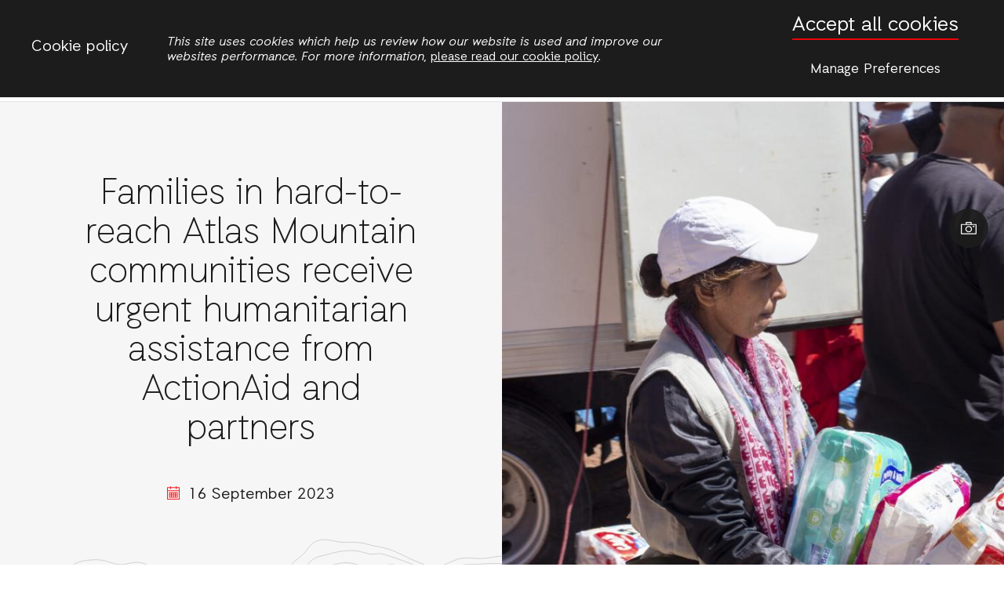

--- FILE ---
content_type: text/html; charset=UTF-8
request_url: https://actionaid.org/news/2023/families-hard-reach-atlas-mountain-communities-receive-urgent-humanitarian-assistance
body_size: 12280
content:
<!DOCTYPE html>
<html lang="en" dir="ltr" prefix="og: https://ogp.me/ns#">
<head>
  <meta charset="utf-8" />
<meta name="description" content="ActionAid is partnering with local organisation, Enterprise Sociale Maroc, to distribute supplies to affected persons in one of the severely hit areas. The communities of Ait Lkak and Idjhya in the Atlas Mountains received blankets, mattresses, mats and pillows. Working with Enterprise Sociale Maroc and volunteers from Maroc sans Frontieres, ActionAid also distributed rechargeable solar lamps and food baskets containing milk, flour, dates, olive oil, cheese, cous-cous, tuna and water as well as hygiene kits." />
<meta name="abstract" content="ActionAid is partnering with local organisation, Enterprise Sociale Maroc, to distribute supplies to affected persons in one of the severely hit areas. The communities of Ait Lkak and Idjhya in the Atlas Mountains received blankets, mattresses, mats and pillows. Working with Enterprise Sociale Maroc and volunteers from Maroc sans Frontieres, ActionAid also distributed rechargeable solar lamps and food baskets containing milk, flour, dates, olive oil, cheese, cous-cous, tuna and water as well as hygiene kits." />
<meta name="keywords" content="," />
<link rel="canonical" href="https://actionaid.org/news/2023/families-hard-reach-atlas-mountain-communities-receive-urgent-humanitarian-assistance" />
<meta name="robots" content="index, follow" />
<link rel="image_src" href="https://actionaid.org/sites/default/files/styles/embedded_image_medium/public/images/2023-09/279935scr_71b1ba13590f72b.jpg?itok=wTsciOBU" />
<meta property="og:site_name" content="ActionAid International" />
<meta property="og:type" content="News" />
<meta property="og:url" content="https://actionaid.org/news/2023/families-hard-reach-atlas-mountain-communities-receive-urgent-humanitarian-assistance" />
<meta property="og:title" content="Families in hard-to-reach Atlas Mountain communities receive urgent humanitarian assistance from ActionAid and partners" />
<meta property="og:description" content="ActionAid is partnering with local organisation, Enterprise Sociale Maroc, to distribute supplies to affected persons in one of the severely hit areas. The communities of Ait Lkak and Idjhya in the Atlas Mountains received blankets, mattresses, mats and pillows. Working with Enterprise Sociale Maroc and volunteers from Maroc sans Frontieres, ActionAid also distributed rechargeable solar lamps and food baskets containing milk, flour, dates, olive oil, cheese, cous-cous, tuna and water as well as hygiene kits." />
<meta property="og:image" content="https://actionaid.org/sites/default/files/styles/embedded_image_medium/public/images/2023-09/279935scr_71b1ba13590f72b.jpg?itok=wTsciOBU" />
<meta property="og:image:width" content="768" />
<meta property="og:image:height" content="512" />
<meta property="og:updated_time" content="2023-09-16" />
<meta property="article:tag" content="" />
<meta property="article:tag" content="" />
<meta name="twitter:card" content="summary" />
<meta name="twitter:description" content="ActionAid is partnering with local organisation, Enterprise Sociale Maroc, to distribute supplies to affected persons in one of the severely hit areas. The communities of Ait Lkak and Idjhya in the Atlas Mountains received blankets, mattresses, mats and pillows. Working with Enterprise Sociale Maroc and volunteers from Maroc sans Frontieres, ActionAid also distributed rechargeable solar lamps and food baskets containing milk, flour, dates, olive oil, cheese, cous-cous, tuna and water as well as hygiene kits." />
<meta name="twitter:title" content="Families in hard-to-reach Atlas Mountain communities receive urgent humanitarian assistance from ActionAid and partners" />
<meta name="twitter:image" content="https://actionaid.org/sites/default/files/styles/embedded_image_medium/public/images/2023-09/279935scr_71b1ba13590f72b.jpg?itok=wTsciOBU" />
<meta name="Generator" content="Drupal 10 (https://www.drupal.org)" />
<meta name="MobileOptimized" content="width" />
<meta name="HandheldFriendly" content="true" />
<meta name="viewport" content="width=device-width, initial-scale=1.0" />
<style>#sliding-popup.sliding-popup-top { position: fixed; }</style>
<link rel="alternate" hreflang="en" href="https://actionaid.org/news/2023/families-hard-reach-atlas-mountain-communities-receive-urgent-humanitarian-assistance" />
<script src="/sites/default/files/google_tag/primary/google_tag.script.js?t7ifwg" defer></script>
<script src="/sites/default/files/eu_cookie_compliance/eu_cookie_compliance.script.js?t7ifwg" defer></script>

  <title>Families in hard-to-reach Atlas Mountain communities receive urgent humanitarian assistance from ActionAid and partners | ActionAid International</title>
  <link rel="stylesheet" media="all" href="/sites/default/files/css/css_n23bU39Nbvl9D7TGKnxw8O0XuFTpXHzUYDoe8mXPCa4.css?delta=0&amp;language=en&amp;theme=site_theme&amp;include=eJyFjkEKgDAMBD8k9kmlLYuGmqQ0qdDfq1cRvOyywxwWIxbVSriL20FJCgI-YMypY-mwpmJ0IjJkhNdec0eqTUn8V-Unfy3zeZBsi5Ej-g5GKHofsWkODjkZLi2NTos" />
<link rel="stylesheet" media="all" href="/sites/default/files/css/css_Mtj7DVclm_ZRFvc2YBreBqNZ0mM4QSbbN3k15AYn6g0.css?delta=1&amp;language=en&amp;theme=site_theme&amp;include=eJyFjkEKgDAMBD8k9kmlLYuGmqQ0qdDfq1cRvOyywxwWIxbVSriL20FJCgI-YMypY-mwpmJ0IjJkhNdec0eqTUn8V-Unfy3zeZBsi5Ej-g5GKHofsWkODjkZLi2NTos" />

  <script src="/sites/default/files/js/js_Ex_pR9h19gbtUbiBPEjwpDQQUrlk6YyLHEgxK3xmvlk.js?scope=header&amp;delta=0&amp;language=en&amp;theme=site_theme&amp;include=eJxtjUEKgDAMBD8k9kmhhFWDNgkm-n7rTcXTMnOYxUFstgr6NN-kKqPgRw47wk1DTlCDHuXDI5tOMg8hCcoFDYVtx5PBQo6UFNOX1-V-6JWMp3eLJK8zLmY9QbU"></script>


    <link rel="apple-touch-icon" sizes="180x180" href="/themes/custom/site_theme/images/favicon/apple-touch-icon.png">
  <link rel="icon" type="image/png" sizes="32x32" href="/themes/custom/site_theme/images/favicon/favicon-32x32.png">
  <link rel="icon" type="image/png" sizes="194x194" href="/themes/custom/site_theme/images/favicon/favicon-194x194.png">
  <link rel="icon" type="image/png" sizes="192x192" href="/themes/custom/site_theme/images/favicon/android-chrome-192x192.png">
  <link rel="icon" type="image/png" sizes="16x16" href="/themes/custom/site_theme/images/favicon/favicon-16x16.png">
  <link rel="manifest" href="/themes/custom/site_theme/images/favicon/site.webmanifest">
  <link rel="mask-icon" href="/themes/custom/site_theme/images/favicon/safari-pinned-tab.svg" color="#000000">
  <link rel="shortcut icon" href="/themes/custom/site_theme/images/favicon/favicon.ico">
  <meta name="msapplication-TileColor" content="#000000">
  <meta name="msapplication-config" content="/themes/custom/site_theme/images/favicon/browserconfig.xml">
  <meta name="theme-color" content="#000000">
  </head>
  <body class="news_post">
    <div class="skip-content">
      <a href="#main-content" class="visually-hidden focusable">
        Skip to main content
      </a>
    </div>
    <noscript><iframe src="https://www.googletagmanager.com/ns.html?id=GTM-5J8PK83" height="0" width="0" style="display:none;visibility:hidden"></iframe></noscript>
    <div class="responsive-menu-page-wrapper">
  
  <div class="search-overlay--wrapper" id="search-overlay--wrapper" aria-hidden="true">
    <button class="button-clear close-overlay" id="close-search-overlay">Close</button>
    <section class="search-overlay--content">
      <div class="views-exposed-form search-block" data-drupal-selector="views-exposed-form-sitewide-search-page-1" id="block-exposedformsitewide-searchpage-1-3">
  
    
      <form action="/search" method="get" id="views-exposed-form-sitewide-search-page-1" accept-charset="UTF-8">
  <div class="js-form-item form-item">
      <label for="edit-s" class="form-item__label">Fulltext search</label>
        <input placeholder="Search..." data-drupal-selector="edit-s" type="text" id="edit-s" name="s" value="" size="30" maxlength="128" class="form-text form-item__textfield" />
        </div>
<div data-drupal-selector="edit-actions" class="form-actions js-form-wrapper form-wrapper" id="edit-actions"><input data-drupal-selector="edit-submit-sitewide-search" type="submit" id="edit-submit-sitewide-search" value="Search" class="button js-form-submit form-submit form-item__submit" /></div>


</form>

  </div>


    </section>
  </div>


<div class="country-picker--overlay" id="country-picker-overlay">
  <button class="button-clear close-overlay" id="close-country-overlay">Close</button>

  <div class="country-picker--wrapper">
    <div class="country-picker--introduction">
      <p>ActionAid has teams of people working around the world. You can visit any of our websites to find out what we're doing and how you can get involved.</p>
    </div>

    <div class="country-picker--content">
              <div id="block-sitelistblock" class="site-list">
  
    
      <div class="site-list-container site-list-international"><h3>International</h3><ul class="site-list site-list-international"><li><a href="https://actionaid.org/">International</a></li></ul></div>
<div class="site-list-container site-list-asia"><h3>Asia</h3><ul class="site-list site-list-asia"><li><a href="https://afghanistan.actionaid.org/">Afghanistan</a></li><li><a href="http://arab-region.actionaid.org/">Arab Region</a></li><li><a href="http://www.actionaidbd.org/">Bangladesh</a></li><li><a href="http://cambodia.actionaid.org/">Cambodia</a></li><li><a href="https://www.actionaidindia.org/">India</a></li><li><a href="http://yappika-actionaid.or.id/">Indonesia</a></li><li><a href="http://myanmar.actionaid.org/">Myanmar</a></li><li><a href="http://nepal.actionaid.org/">Nepal</a></li><li><a href="http://palestine.actionaid.org/">Palestine</a></li><li><a href="https://www.actionaid.or.th/">Thailand</a></li><li><a href="http://vietnam.actionaid.org/">Vietnam</a></li></ul></div>
<div class="site-list-container site-list-oceania"><h3>Oceania</h3><ul class="site-list site-list-oceania"><li><a href="https://actionaid.org.au/">Australia</a></li></ul></div>
<div class="site-list-container site-list-africa"><h3>Africa</h3><ul class="site-list site-list-africa"><li><a href="http://burundi.actionaid.org/">Burundi</a></li><li><a href="http://drc.actionaid.org/">DRC</a></li><li><a href="http://ethiopia.actionaid.org/">Ethiopia</a></li><li><a href="http://gambia.actionaid.org/">Gambia</a></li><li><a href="http://ghana.actionaid.org/">Ghana</a></li><li><a href="https://actionaid-kenya.org/">Kenya</a></li><li><a href="http://liberia.actionaid.org/">Liberia</a></li><li><a href="http://malawi.actionaid.org/">Malawi</a></li><li><a href="http://mozambique.actionaid.org/">Mozambique</a></li><li><a href="http://nigeria.actionaid.org/">Nigeria</a></li><li><a href="http://rwanda.actionaid.org/">Rwanda</a></li><li><a href="http://senegal.actionaid.org/">Senegal</a></li><li><a href="http://sierra-leone.actionaid.org/">Sierra Leone</a></li><li><a href="http://somaliland.actionaid.org/">Somaliland</a></li><li><a href="http://south-africa.actionaid.org/">South Africa</a></li><li><a href="http://tanzania.actionaid.org/">Tanzania</a></li><li><a href="http://uganda.actionaid.org/">Uganda</a></li><li><a href="http://zambia.actionaid.org/">Zambia</a></li><li><a href="http://zimbabwe.actionaid.org/">Zimbabwe</a></li></ul></div>
<div class="site-list-container site-list-europe"><h3>Europe</h3><ul class="site-list site-list-europe"><li><a href="http://ms.dk/">Denmark</a></li><li><a href="https://actionaid.org/european-union">European Union</a></li><li><a href="https://www.actionaid.fr/">France</a></li><li><a href="http://www.actionaid.gr/">Greece</a></li><li><a href="https://actionaid.ie/">Ireland</a></li><li><a href="https://www.actionaid.it/">Italy</a></li><li><a href="https://actionaid.nl/">Netherlands</a></li><li><a href="https://www.alianzaporlasolidaridad.org/">Spain</a></li><li><a href="https://www.actionaid.se/">Sweden</a></li><li><a href="https://actionaid.ch/">Switzerland</a></li><li><a href="https://www.actionaid.org.uk/">United Kingdom</a></li></ul></div>
<div class="site-list-container site-list-americas"><h3>Americas</h3><ul class="site-list site-list-americas"><li><a href="https://actionaid.org.br/">Brazil</a></li><li><a href="https://guatemala.actionaid.org/">Guatemala</a></li><li><a href="https://haiti.actionaid.org/">Haiti</a></li><li><a href="https://www.actionaidusa.org/">USA</a></li></ul></div>


  </div>


          </div>
  </div>

</div>
<div class="layout-container" aria-hidden="false">
  
  <header class="site-header">
  <button class="button-clear search-button search-overlay--button" aria-pressed="false">Search</button>

  <div class="aa-country-menu">
  <div class="aa-country-menu--current">
    ActionAid International
  </div>
  <button class="button-clear country-picker" aria-pressed="false">Change country</button>
</div>

   <a href="https://actionaid.org/" title="ActionAid International Home" class="aa-logo">ActionAid International</a>

  
    <a href="/donate" title="Donate now" class="donate-button--wrapper">
    <div class="donate-button--content">
      Donate now
    </div>
  </a></header>


  <nav class="site-navigation">
  <button class="button-clear search-button search-overlay--button" aria-pressed="false">Search</button>

      <div id="block-horizontalmenu">
  
    
      <nav class="responsive-menu-block-wrapper">
  
              <ul id="horizontal-menu" class="horizontal-menu">
                    <li class="menu-item">
        <a href="/about">Who we are</a>
              </li>
                <li class="menu-item">
        <a href="/countries" data-drupal-link-system-path="countries">Where we work</a>
              </li>
                <li class="menu-item">
        <a href="/news" data-drupal-link-system-path="news">News</a>
              </li>
                <li class="menu-item">
        <a href="/publications" data-drupal-link-system-path="publications">Publications</a>
              </li>
        </ul>
  


</nav>
  </div>
<div id="block-responsivemenumobileicon" class="responsive-menu-toggle-wrapper responsive-menu-toggle Fixed responsive-menu-toggle--fixed">
  
    
      <a id="toggle-icon" class="toggle responsive-menu-toggle-icon" title="Menu" href="#off-canvas">
  <span class="icon"></span><span class="label"></span>
</a>
  </div>


  
  <button class="button-clear mega-menu--dropdown" id="mega-menu--dropdown-button" aria-pressed="false">More</button>
</nav>
  <div class="mega-menu--wrapper" id="mega-menu--dropdown-wrapper" aria-hidden="true">
    <section class="mega-menu--content">
          <nav role="navigation" aria-labelledby="block-firstcontentmenu-2-menu" id="block-firstcontentmenu-2">
        
          
        <div id="block-firstcontentmenu-2-menu" class="extra-menu-title">ActionAid</div>
      
    
              
              <ul class="menu">
                            
      <li class="menu__item menu-name--">
        <a href="/who-we-are" class="menu__link" data-drupal-link-system-path="node/723708">Who we are</a>
              </li>
                        
      <li class="menu__item menu-name--">
        <a href="/contact" class="menu__link" data-drupal-link-system-path="node/728048">Contact</a>
              </li>
                        
      <li class="menu__item menu-name--">
        <a href="https://actionaid.org/feminist-leadership" title="About our feminist leadership principles" class="menu__link">Feminist leadership</a>
              </li>
                        
      <li class="menu__item menu-name--">
        <a href="https://actionaid.org/safeguarding-actionaid-our-policies-and-how-report-concern" class="menu__link">Safeguarding </a>
              </li>
                        
      <li class="menu__item menu-name--">
        <a href="https://actionaid.caseiq.app/portal" class="menu__link">Whistleblowing</a>
              </li>
                        
      <li class="menu__item menu-name--">
        <a href="https://actionaid.org/our-funding" class="menu__link">Our funding</a>
              </li>
                        
      <li class="menu__item menu-name--">
        <a href="/privacy-and-cookies" class="menu__link" data-drupal-link-system-path="node/180">Privacy and cookies</a>
              </li>
                        
      <li class="menu__item menu-name--">
        <a href="/publications/2017/action-global-justice" class="menu__link" data-drupal-link-system-path="node/700585">Strategy</a>
              </li>
        </ul>
  


      </nav>
    <nav role="navigation" aria-labelledby="block-secondcontentmenu-2-menu" id="block-secondcontentmenu-2">
        
          
        <div id="block-secondcontentmenu-2-menu" class="extra-menu-title">Resources</div>
      
    
              
              <ul class="menu">
                            
      <li class="menu__item menu-name--">
        <a href="/stories" class="menu__link" data-drupal-link-system-path="stories">Stories</a>
              </li>
                        
      <li class="menu__item menu-name--">
        <a href="/news" class="menu__link" data-drupal-link-system-path="news">News</a>
              </li>
                        
      <li class="menu__item menu-name--">
        <a href="/opinions" class="menu__link" data-drupal-link-system-path="opinions">Opinions</a>
              </li>
                        
      <li class="menu__item menu-name--">
        <a href="/publications" class="menu__link" data-drupal-link-system-path="publications">Publications</a>
              </li>
                        
      <li class="menu__item menu-name--">
        <a href="/jobs" class="menu__link" data-drupal-link-system-path="jobs">Jobs</a>
              </li>
        </ul>
  


      </nav>
      <nav role="navigation" aria-labelledby="block-fourthcontentmenu-menu" id="block-fourthcontentmenu">
        
          
        <div id="block-fourthcontentmenu-menu" class="extra-menu-title">Themes</div>
      
    
              
              <ul class="menu">
                            
      <li class="menu__item menu-name--">
        <a href="/emergencies" class="menu__link" data-drupal-link-system-path="taxonomy/term/70">Emergencies</a>
              </li>
                        
      <li class="menu__item menu-name--">
        <a href="/land-and-climate" class="menu__link" data-drupal-link-system-path="taxonomy/term/2">Land and climate</a>
              </li>
                        
      <li class="menu__item menu-name--">
        <a href="/politics-and-economics" class="menu__link" data-drupal-link-system-path="taxonomy/term/3">Politics and economics</a>
              </li>
                        
      <li class="menu__item menu-name--">
        <a href="/womens-rights" class="menu__link" data-drupal-link-system-path="taxonomy/term/71">Women&#039;s rights</a>
              </li>
                        
      <li class="menu__item menu-name--">
        <a href="https://actionaid.org/combatting-modern-slavery" class="menu__link">Combatting Modern Slavery</a>
              </li>
        </ul>
  


      </nav>


    </section>
  </div>

  
      
  
  <main role="main" class="l-main-body">
    <a id="main-content" tabindex="-1"></a>
    <div class="main-content ">
              <div id="block-mainpagecontent" class="article-content">
  
    
      

  
<article class="node-page post--wrapper color-theme-">
  <header class="post-header--wrapper ">

    <div class="post-header--content ">
      
      
      <h1 class="page-title long-title" rel="bookmark">
        <span>Families in hard-to-reach Atlas Mountain communities receive urgent humanitarian assistance from ActionAid and partners</span>

      </h1>
      



      <div class="authoring-info">
        
              <div class="date">
          
            <div><time datetime="2023-09-16T12:00:00Z">16 September 2023</time>
</div>
      
        </div>
            </div>

      
      <div class="share-block">
  <ul class="share-icons">
    <li class="share-icon share-icon-facebook">
      <a class="" href="https://facebook.com/sharer/sharer.php?u=https://actionaid.org/news/2023/families-hard-reach-atlas-mountain-communities-receive-urgent-humanitarian-assistance" target="_blank" rel="noopener">
        <span class="visually-hidden">Share with Facebook</span>
        <svg width="8" height="15" viewBox="0 0 8 15" fill="#1C1C1C" xmlns="http://www.w3.org/2000/svg">
          <path d="M5.73302 2.92634C4.75225 2.92634 4.63687 3.54399 4.63687 4.16164V5.13222H7.0311L6.80033 8.13222H4.63687V14.6616H1.69456V8.13222H0.0214844V5.16164H1.69456V2.98516C1.69456 1.19105 2.67533 0.220459 4.63687 0.220459H7.0311V2.98516C7.0311 2.92634 5.73302 2.92634 5.73302 2.92634Z" />
        </svg>
      </a>
    </li>
    <li class="share-icon share-icon-twitter">
      <a class="" href="https://twitter.com/intent/tweet/?text=Families in hard-to-reach Atlas Mountain communities receive urgent humanitarian assistance from ActionAid and partners  via @actionaid&amp;url=https://actionaid.org/news/2023/families-hard-reach-atlas-mountain-communities-receive-urgent-humanitarian-assistance" target="_blank" rel="noopener">
        <span class="visually-hidden">Share with Twitter</span>
        <svg width="18" height="16" viewBox="0 0 18 16" fill="#1C1C1C" xmlns="http://www.w3.org/2000/svg">
          <path d="M18.6466 2.00458L16.4904 4.00682C16.4904 4.25324 16.4595 4.43807 16.4595 4.62289C16.3979 6.4711 16.1823 9.76708 13.1636 12.755C8.63544 17.3448 1.30419 14.2952 0.410889 13.3711C0.410889 13.3711 3.83009 13.5251 5.6783 11.8309C5.6783 11.8309 3.15241 11.5229 2.41312 9.21262H4.23053C4.23053 9.21262 0.996156 8.41173 0.996156 5.48539C0.996156 5.48539 1.98187 5.85503 2.93678 5.91664C2.93678 5.91664 0.0720496 3.8528 1.55062 1.04967C1.55062 1.04967 4.35375 4.68449 9.1591 4.86931C8.38901 2.65146 9.9908 0.248779 12.7323 0.248779C13.5332 0.248779 14.4573 0.526012 15.135 1.23449C15.7819 1.14208 17.168 1.04967 18.0921 0.495208L18.1229 0.556815L16.5212 2.31262C16.5212 2.31262 17.8149 2.09699 18.6466 1.97378C18.6158 1.94298 18.6158 1.94298 18.6466 2.00458Z" />
        </svg>
      </a>
    </li>
    <li class="share-icon share-icon-email">
      <a class="" href="mailto:?subject=Sharing: https://actionaid.org/news/2023/families-hard-reach-atlas-mountain-communities-receive-urgent-humanitarian-assistance&amp;body=ActionAid International - https://actionaid.org/news/2023/families-hard-reach-atlas-mountain-communities-receive-urgent-humanitarian-assistance" target="_self" rel="noopener">
        <span class="visually-hidden">Share with E-Mail</span>
        <svg width="21" height="15" viewBox="0 0 21 15" fill="#1C1C1C" xmlns="http://www.w3.org/2000/svg">
          <g clip-path="url(#clip0)">
            <path d="M21.1307 2.14696L15.5573 7.67064C15.5159 7.71096 15.5159 7.77144 15.5573 7.81176L19.4576 11.8537C19.7218 12.1108 19.7218 12.524 19.4576 12.7811C19.3281 12.907 19.152 12.9726 18.9811 12.9726C18.8102 12.9726 18.6341 12.907 18.5046 12.7811L14.6198 8.75421C14.5784 8.71389 14.511 8.71389 14.4696 8.75421L13.5217 9.69162C12.7292 10.4728 11.6777 10.9062 10.5486 10.9113C9.40385 10.9163 8.31612 10.4476 7.51327 9.65634L6.60164 8.75421C6.56021 8.71389 6.49287 8.71389 6.45143 8.75421L2.56667 12.7811C2.43718 12.907 2.26107 12.9726 2.09014 12.9726C1.91921 12.9726 1.7431 12.907 1.61361 12.7811C1.34944 12.524 1.34944 12.1108 1.61361 11.8537L5.51391 7.81176C5.55017 7.77144 5.55017 7.71096 5.51391 7.67064L-0.0646132 2.14696C-0.131949 2.08145 -0.240723 2.1268 -0.240723 2.21752V13.2699C-0.240723 14.1569 0.505152 14.8827 1.41678 14.8827H19.6493C20.5609 14.8827 21.3068 14.1569 21.3068 13.2699V2.21752C21.3068 2.1268 21.1928 2.08648 21.1307 2.14696Z" />
            <path d="M10.5332 9.59565C11.2998 9.59565 12.0198 9.30334 12.5585 8.76911L20.6854 0.720466C20.4005 0.498712 20.0483 0.367676 19.6598 0.367676H1.41181C1.02333 0.367676 0.665934 0.498712 0.38623 0.720466L8.51316 8.76911C9.04667 9.2983 9.76664 9.59565 10.5332 9.59565Z" />
          </g>
          <defs>
            <clipPath id="clip0">
              <rect width="19.5" height="14.25" fill="white" transform="translate(0.783203 0.500244)"/>
            </clipPath>
          </defs>
        </svg>
      </a>
    </li>
    <li class="share-icon share-icon-linkedin">
      <a class="" href="https://www.linkedin.com/shareArticle?mini=true&amp;url=https://actionaid.org/news/2023/families-hard-reach-atlas-mountain-communities-receive-urgent-humanitarian-assistance&amp;title=ActionAid International - Families in hard-to-reach Atlas Mountain communities receive urgent humanitarian assistance from ActionAid and partners&amp;source=https://actionaid.org/news/2023/families-hard-reach-atlas-mountain-communities-receive-urgent-humanitarian-assistance" target="_blank" rel="noopener">
        <span class="visually-hidden">Share with LinkedIn</span>
        <svg width="15" height="15" viewBox="0 0 15 15" fill="#1C1C1C" xmlns="http://www.w3.org/2000/svg">
          <path d="M12.657 12.6436H10.5468V9.33703C10.5468 8.54853 10.5308 7.53381 9.4472 7.53381C8.34698 7.53381 8.17895 8.39178 8.17895 9.27884V12.6436H6.06876V5.84399H8.09582V6.77084H8.12313C8.40635 6.23646 9.0951 5.6724 10.1241 5.6724C12.2622 5.6724 12.6576 7.07959 12.6576 8.91131V12.6436H12.657ZM3.68545 4.91359C3.0062 4.91359 2.46054 4.36378 2.46054 3.68749C2.46054 3.01181 3.00679 2.46259 3.68545 2.46259C4.36232 2.46259 4.91095 3.01181 4.91095 3.68749C4.91095 4.36378 4.36173 4.91359 3.68545 4.91359ZM4.74351 12.6436H2.62738V5.84399H4.74351V12.6436ZM13.7127 0.500244H1.56813C0.986852 0.500244 0.516602 0.959807 0.516602 1.52684V13.7237C0.516602 14.2913 0.986852 14.7502 1.56813 14.7502H13.7109C14.2916 14.7502 14.7666 14.2913 14.7666 13.7237V1.52684C14.7666 0.959807 14.2916 0.500244 13.7109 0.500244H13.7127Z" />
        </svg>
      </a>
    </li>
  </ul>
</div>

    </div>



          <div class="post-header--image">
        
            <div><article>
  
      
            <div><div class="image image--without-credit">
        <picture>
                  <source srcset="/sites/default/files/styles/post_header_extra_/public/images/2023-09/279935scr_71b1ba13590f72b.jpg?h=10d202d3&amp;itok=5keJCfjI 1x" media="screen and (min-width: 2200px)" type="image/jpeg" width="1100" height="700"/>
              <source srcset="/sites/default/files/styles/post_header_large/public/images/2023-09/279935scr_71b1ba13590f72b.jpg?h=10d202d3&amp;itok=vhP0tDVp 1x" media="screen and (min-width: 1024px)" type="image/jpeg" width="720" height="720"/>
              <source srcset="/sites/default/files/styles/post_header_small/public/images/2023-09/279935scr_71b1ba13590f72b.jpg?h=10d202d3&amp;itok=-mt0G3Uc 1x" media="screen and (min-width: 380px)" type="image/jpeg" width="1000" height="480"/>
                  <img loading="eager" width="470" height="320" src="/sites/default/files/styles/post_header_/public/images/2023-09/279935scr_71b1ba13590f72b.jpg?h=10d202d3&amp;itok=1KDEJ55s" alt="ActionAid partner, ES Maroc, carries out distribution of essential aid to the hard-to-reach community of Oukaymiden." />

  </picture>

    </div>
</div>
      
  </article></div>
      
                  <div class="popup-caption--wrapper is-visible">
  <button class="button-clear popup-caption-button is-visible" aria-expanded="false">Show image caption</button>
  <div class="popup-caption" aria-hidden="true">
     <div class="credit"><span>Myriam Meloni/ActionAid</span></div>  </div>
</div>
              </div>
      </header>


  <main class="post-main content-parallax">
    
        <div class="introduction">
      
            <div><p>PRESS RELEASE - SPOKESPEOPLE AVAILABLE</p>

<p>16 September 2023 - For immediate release</p>

<p>Families in hard-to-reach Atlas Mountain communities receive urgent humanitarian assistance from ActionAid and partners</p>

<p>ActionAid is partnering with local organisation, Enterprise Sociale Maroc, to distribute supplies to affected persons in one of the severely hit areas. The communities of Ait Lkak and Idjhya in the Atlas Mountains received blankets, mattresses, mats and pillows. Working with Enterprise Sociale Maroc and volunteers from Maroc sans Frontieres, ActionAid also distributed rechargeable solar lamps and food baskets containing milk, flour, dates, olive oil, cheese, cous-cous, tuna and water as well as hygiene kits.</p>

<p>Halima Begum, ActionAid UK CEO, said:</p>

<blockquote>
<p>"Sadly, we’re already hearing stories from the Moroccan government of a rise in cases of attempted exploitation of women and girls, particularly through the forced marriage of young girls. It doesn't matter where disasters occur in the world, they precipitate a devastating rise in violence against women and girls. But women in the affected mountain areas - along with the Moroccan authorities - are working with absolute determination to protect themselves and their loved ones. As winter approaches, there is still much, much more to do to ensure the long-term safety of women and girls here and to support them in rebuilding their lives."</p>
</blockquote>

<p>Tifawt Belaid, Senior Programme Manager with ActionAid Denmark, said: &nbsp;</p>

<blockquote>
<p>“Relief supplies are starting to come in, but we must urgently think about shelter as we are heading into a cold, rainy season. Most houses in the affected areas are constructed using traditional materials which are obviously not earthquake resistant, leaving families, especially women and children exposed. Although there is now an emergency programme to protect orphaned children, families will still need help to recover from the long-term impacts of the earthquake.”</p>
</blockquote>

<p>Ismail Iftissen, President, Entreprise Sociale Maroc, said:</p>

<blockquote>
<p>“With this tragedy, people have lost their livelihood, which in this area is tourism. The affected area is a mountainous region. It is going to take longer to recover, and assistance is coming very slowly, given the locations of some of these communities and the impact of the disaster. It's a very vulnerable population because they were already in a very difficult economic situation".</p>
</blockquote>

<p>ENDS &nbsp;</p>

<hr>
<p>A collection of content related to the earthquake, unique to ActionAid, can be accessed here:&nbsp;<a href="https://stories.actionaid.org/?c=64698&amp;k=a1b17d5dbe" rel="nofollow">https://stories.actionaid.org/?c=64698&amp;k=a1b17d5dbe</a></p>

<p>Spokespeople available:</p>

<p>Halima Begum is the CEO of ActionAid UK. She speaks English and is currently in Marrakech in Morocco.</p>

<p>Sara Almer is the Humanitarian Director at ActionAid International. She speaks English and French, currently in London, UK. &nbsp;</p>

<p>Oussama Chakkor is the Country Coordinator of Alianza por la Solidaridad-ActionAid Spain. He speaks Arabic, French and Spanish, currently in Marrakech in Morocco.</p>

<p>Tifawt Belaid is Senior Programme Manager with ActionAid Denmark. She speaks English, French and Moroccan Arabic, currently in Rabat in Morocco.</p>

<p>Kirsten Sutherland is the Humanitarian Program Coordinator at Alianza por la Solidaridad-ActionAid Spain. She speaks English and Spanish, currently in Seville, Spain. &nbsp;</p>

<p>To contact the ActionAid Press Office email&nbsp;<a href="mailto:media-enquiries@actionaid.org" rel="nofollow">media-enquiries@actionaid.org</a>&nbsp;or call&nbsp;+44 7586107955. &nbsp;</p>

<p>About ActionAid &nbsp;</p>

<p>ActionAid is a global federation working with more than 41 million people living in more than 71 of the world’s poorest countries. We want to see a just, fair, and sustainable world, in which everybody enjoys the right to a life of dignity, and freedom from poverty and oppression. We work to achieve social justice and gender equality and to eradicate poverty. &nbsp;</p></div>
      
    </div>
    
    

  </main>




</article>



  
  </div>


          </div>

  </main>

  <footer class="site-footer">
  <div class="footer--column footer--column-1">
              <nav role="navigation" aria-labelledby="block-firstcontentmenu-menu" id="block-firstcontentmenu">
        
          
        <div id="block-firstcontentmenu-menu" class="extra-menu-title">ActionAid</div>
      
    
              
              <ul class="menu">
                            
      <li class="menu__item menu-name--">
        <a href="/who-we-are" class="menu__link" data-drupal-link-system-path="node/723708">Who we are</a>
              </li>
                        
      <li class="menu__item menu-name--">
        <a href="/contact" class="menu__link" data-drupal-link-system-path="node/728048">Contact</a>
              </li>
                        
      <li class="menu__item menu-name--">
        <a href="https://actionaid.org/feminist-leadership" title="About our feminist leadership principles" class="menu__link">Feminist leadership</a>
              </li>
                        
      <li class="menu__item menu-name--">
        <a href="https://actionaid.org/safeguarding-actionaid-our-policies-and-how-report-concern" class="menu__link">Safeguarding </a>
              </li>
                        
      <li class="menu__item menu-name--">
        <a href="https://actionaid.caseiq.app/portal" class="menu__link">Whistleblowing</a>
              </li>
                        
      <li class="menu__item menu-name--">
        <a href="https://actionaid.org/our-funding" class="menu__link">Our funding</a>
              </li>
                        
      <li class="menu__item menu-name--">
        <a href="/privacy-and-cookies" class="menu__link" data-drupal-link-system-path="node/180">Privacy and cookies</a>
              </li>
                        
      <li class="menu__item menu-name--">
        <a href="/publications/2017/action-global-justice" class="menu__link" data-drupal-link-system-path="node/700585">Strategy</a>
              </li>
        </ul>
  


      </nav>


      </div>

  <div class="footer--column footer--column-2">
              <nav role="navigation" aria-labelledby="block-secondcontentmenu-menu" id="block-secondcontentmenu">
        
          
        <div id="block-secondcontentmenu-menu" class="extra-menu-title">Resources</div>
      
    
              
              <ul class="menu">
                            
      <li class="menu__item menu-name--">
        <a href="/stories" class="menu__link" data-drupal-link-system-path="stories">Stories</a>
              </li>
                        
      <li class="menu__item menu-name--">
        <a href="/news" class="menu__link" data-drupal-link-system-path="news">News</a>
              </li>
                        
      <li class="menu__item menu-name--">
        <a href="/opinions" class="menu__link" data-drupal-link-system-path="opinions">Opinions</a>
              </li>
                        
      <li class="menu__item menu-name--">
        <a href="/publications" class="menu__link" data-drupal-link-system-path="publications">Publications</a>
              </li>
                        
      <li class="menu__item menu-name--">
        <a href="/jobs" class="menu__link" data-drupal-link-system-path="jobs">Jobs</a>
              </li>
        </ul>
  


      </nav>
  

      </div>

  <div class="footer--column footer--column-3">
              <nav role="navigation" aria-labelledby="block-themes-2-menu" id="block-themes-2">
        
          
        <div id="block-themes-2-menu" class="extra-menu-title">Themes</div>
      
    
              
              <ul class="menu">
                            
      <li class="menu__item menu-name--">
        <a href="/emergencies" class="menu__link" data-drupal-link-system-path="taxonomy/term/70">Emergencies</a>
              </li>
                        
      <li class="menu__item menu-name--">
        <a href="/womens-rights" class="menu__link" data-drupal-link-system-path="taxonomy/term/71">Women&#039;s rights</a>
              </li>
                        
      <li class="menu__item menu-name--">
        <a href="/land-and-climate" class="menu__link" data-drupal-link-system-path="taxonomy/term/2">Land and climate</a>
              </li>
                        
      <li class="menu__item menu-name--">
        <a href="/politics-and-economics" class="menu__link" data-drupal-link-system-path="taxonomy/term/3">Politics and economics</a>
              </li>
                        
      <li class="menu__item menu-name--">
        <a href="https://actionaid.org/combatting-modern-slavery" class="menu__link">Combatting Modern Slavery</a>
              </li>
        </ul>
  


      </nav>


      </div>

  <div class="footer--column footer--column-4">
            <div class="footer-social-block">
    
      
      <div class="footer-menu-title">Join the conversation</div>
    
  
  <div class="footer-social-wrapper">
        <ul class="site-social-media-list"><li><a href="https://www.facebook.com/ActionAid/" class="social-media-icon social-media-facebook" title="Facebook">facebook</a></li><li><a href="https://x.com/actionaid" class="social-media-icon social-media-twitter" title="Twitter">twitter</a></li><li><a href="https://www.instagram.com/actionaid_international/" class="social-media-icon social-media-instagram" title="Instagram">instagram</a></li><li><a href="https://www.youtube.com/actionaid" class="social-media-icon social-media-youtube" title="Youtube">youtube</a></li></ul>

    </div>
</div>


      </div>
</footer>
  <div class="site-after-footer">
  <div class="after-footer--column after-footer--column-1">
          Vereniging ActionAid International RSIN number: 813342211  Registration number: 27264198
      </div>

  <div class="after-footer--column after-footer--column-2">
         <a href="https://actionaid.org/" title="ActionAid International Home" class="aa-logo">ActionAid International</a>
        <div class="aa-country-menu">
      <div class="aa-country-menu--current">
        ActionAid International
      </div>
        <button class="button-clear country-picker" aria-pressed="false" title="Change country">Change</button>
    </div>
      </div>
</div>

</div>

</div>
    <div class="off-canvas-wrapper"><div id="off-canvas">
              <ul>
                    <li class="menu-item--_fbb3f80-5d11-407c-a6ff-d256f66df470 menu-name--main">
        <a href="/about">Who we are</a>
              </li>
                <li class="menu-item--_2bcf292-4212-42d2-a3b7-4f8e3c7042da menu-name--main">
        <a href="/countries" data-drupal-link-system-path="countries">Where we work</a>
              </li>
                <li class="menu-item--b4ca234d-0e73-4fb3-b1ee-8019c505d843 menu-name--main">
        <a href="/news" data-drupal-link-system-path="news">News</a>
              </li>
                <li class="menu-item--_2559d63-8624-4aff-b699-34646f6b396d menu-name--main">
        <a href="/publications" data-drupal-link-system-path="publications">Publications</a>
              </li>
                <li class="menu-item--_537899d-918a-400a-99d9-d1022b2adde6 menu-name--menu-1">
        <a href="/who-we-are" data-drupal-link-system-path="node/723708">Who we are</a>
              </li>
                <li class="menu-item--_8f58992-cc31-44af-8eea-a6ae31ec5ca1 menu-name--menu-1">
        <a href="/contact" data-drupal-link-system-path="node/728048">Contact</a>
              </li>
                <li class="menu-item--fd559810-9792-4039-8450-a87f901f1aef menu-name--menu-1">
        <a href="https://actionaid.org/feminist-leadership" title="About our feminist leadership principles">Feminist leadership</a>
              </li>
                <li class="menu-item--c2de9474-8e1e-42f1-a562-cf72d9232d9e menu-name--menu-1">
        <a href="https://actionaid.org/safeguarding-actionaid-our-policies-and-how-report-concern">Safeguarding </a>
              </li>
                <li class="menu-item--ae93674e-d4cd-476c-bf2d-7ad27ab255bd menu-name--menu-1">
        <a href="https://actionaid.caseiq.app/portal">Whistleblowing</a>
              </li>
                <li class="menu-item--_fc1c80a-034f-4baa-8330-793baf4325a7 menu-name--menu-1">
        <a href="https://actionaid.org/our-funding">Our funding</a>
              </li>
                <li class="menu-item--c9ba9ab6-573e-4903-b554-e34fb065292c menu-name--menu-1">
        <a href="/privacy-and-cookies" data-drupal-link-system-path="node/180">Privacy and cookies</a>
              </li>
                <li class="menu-item--c3553558-f739-4f7e-8acb-3fcb31e77bdc menu-name--menu-1">
        <a href="/publications/2017/action-global-justice" data-drupal-link-system-path="node/700585">Strategy</a>
              </li>
                <li class="menu-item--_f022934-9674-498e-9561-c03aeb6115b8 menu-name--menu-2">
        <a href="/stories" data-drupal-link-system-path="stories">Stories</a>
              </li>
                <li class="menu-item--cb04f6fd-e96e-429a-96d9-6d5e2e5a5666 menu-name--menu-2">
        <a href="/news" data-drupal-link-system-path="news">News</a>
              </li>
                <li class="menu-item--fb3d61df-4442-41a0-970c-34619cb6360e menu-name--menu-2">
        <a href="/opinions" data-drupal-link-system-path="opinions">Opinions</a>
              </li>
                <li class="menu-item--_9c54114-7ec4-4560-97a9-bd42beaf7479 menu-name--menu-2">
        <a href="/publications" data-drupal-link-system-path="publications">Publications</a>
              </li>
                <li class="menu-item--eab688e6-2193-435e-b82c-2846b8647488 menu-name--menu-2">
        <a href="/jobs" data-drupal-link-system-path="jobs">Jobs</a>
              </li>
                <li class="menu-item--_7c5dc47-f728-42c2-989f-c086c90d738f menu-name--menu-4">
        <a href="/emergencies" data-drupal-link-system-path="taxonomy/term/70">Emergencies</a>
              </li>
                <li class="menu-item--ecdb0cff-372a-4a23-b043-5e7359cb9d32 menu-name--menu-4">
        <a href="/land-and-climate" data-drupal-link-system-path="taxonomy/term/2">Land and climate</a>
              </li>
                <li class="menu-item--c5a31736-8d99-48be-94d4-30b744548334 menu-name--menu-4">
        <a href="/politics-and-economics" data-drupal-link-system-path="taxonomy/term/3">Politics and economics</a>
              </li>
                <li class="menu-item--aefda3ca-652d-4523-b042-ffc3e93499ec menu-name--menu-4">
        <a href="/womens-rights" data-drupal-link-system-path="taxonomy/term/71">Women&#039;s rights</a>
              </li>
                <li class="menu-item--_6e6130d-5d1c-4fed-a6c6-2ebd8d05b95a menu-name--menu-4">
        <a href="https://actionaid.org/combatting-modern-slavery">Combatting Modern Slavery</a>
              </li>
        </ul>
  

</div></div>
    <script type="application/json" data-drupal-selector="drupal-settings-json">{"path":{"baseUrl":"\/","pathPrefix":"","currentPath":"node\/728986","currentPathIsAdmin":false,"isFront":false,"currentLanguage":"en"},"pluralDelimiter":"\u0003","suppressDeprecationErrors":true,"ajaxPageState":{"libraries":"eJyFjlEKwzAMQy9UliOZJGipaWOb2B309sv-ujHol9DjIYSDqurGmNFt5ywVCX8glTywDLipOL9AHXKkn_4oA3kzZYlbtao8ud1qHufO0hbnAMWKjlR1Prl0VCZDcLDKF5f183zOhF-5qQdZbnPk9EBPJTvednVqHA","theme":"site_theme","theme_token":null},"ajaxTrustedUrl":{"\/search":true},"responsive_menu":{"position":"right","theme":"theme-dark","pagedim":"pagedim-black","modifyViewport":true,"use_bootstrap":false,"breakpoint":"screen and (min-width: 820px)","drag":false,"pageWrapper":true,"mediaQuery":"screen and (min-width: 820px)","custom":{"options":{"extensions":["position-front","fullscreen","position-right","theme-dark"],"config":{"classNames":{"selected":"menu--active-trail"}},"navbars":{"position":"top","content":["close","breadcrumbs"]}}}},"eu_cookie_compliance":{"cookie_policy_version":"1.0.0","popup_enabled":true,"popup_agreed_enabled":false,"popup_hide_agreed":false,"popup_clicking_confirmation":false,"popup_scrolling_confirmation":false,"popup_html_info":"\u003Cdiv class=\u0022popup-content\u0022\u003E\n    \u003Cdiv class=\u0022cookie-compliance__content\u0022\u003E\n      \u003Cdiv class=\u0022cookie-compliace--heading\u0022\u003ECookie policy\u003C\/div\u003E\n      \u003Cdiv class=\u0022info cookie-compliance__info\u0022\u003E\n        \u003Cp\u003E\u003Cem\u003EThis site uses cookies which help us review how our website is used and improve our websites performance. For more information, \u003C\/em\u003E\u003Ca href=\u0022\/node\/180\u0022 rel=\u0022nofollow\u0022\u003Eplease read our cookie policy\u003C\/a\u003E\u003Cem\u003E.\u003C\/em\u003E\u003C\/p\u003E\n      \u003C\/div\u003E\n\n              \u003Cdiv id=\u0022eu-cookie-compliance-categories\u0022 class=\u0022eu-cookie-compliance-categories\u0022\u003E\n                      \u003Cdiv class=\u0022eu-cookie-compliance-category\u0022\u003E\n              \u003Cdiv\u003E\n                \u003Cinput type=\u0022checkbox\u0022 name=\u0022cookie-categories\u0022 id=\u0022cookie-category-essential\u0022\n                      value=\u0022essential\u0022\n                       checked                        disabled  \u003E\n                \u003Clabel for=\u0022cookie-category-essential\u0022\u003EEssential\u003C\/label\u003E\n              \u003C\/div\u003E\n                              \u003Cdiv class=\u0022eu-cookie-compliance-category-description\u0022\u003EEssential cookies are required to provide core functionality and this website won\u0026#039;t function properly without these cookies. Therefore, these cookies are enabled by default and cannot be disabled.\u003C\/div\u003E\n                          \u003C\/div\u003E\n                      \u003Cdiv class=\u0022eu-cookie-compliance-category\u0022\u003E\n              \u003Cdiv\u003E\n                \u003Cinput type=\u0022checkbox\u0022 name=\u0022cookie-categories\u0022 id=\u0022cookie-category-statistics\u0022\n                      value=\u0022statistics\u0022\n                       checked                        \u003E\n                \u003Clabel for=\u0022cookie-category-statistics\u0022\u003EStatistics\u003C\/label\u003E\n              \u003C\/div\u003E\n                              \u003Cdiv class=\u0022eu-cookie-compliance-category-description\u0022\u003EStatistical cookies help to improve this website\u2019s performance by anonymously collecting data on how it is used by website visitors.\u003C\/div\u003E\n                          \u003C\/div\u003E\n                                \u003Cdiv class=\u0022eu-cookie-compliance-categories-buttons\u0022\u003E\n              \u003Cbutton type=\u0022button\u0022\n                      class=\u0022eu-cookie-compliance-save-preferences-button cookie-compliance__button cookie-compliance__button--save-preferences save-preferences-button button-clear\u0022\u003ESave preferences\u003C\/button\u003E\n            \u003C\/div\u003E\n                  \u003C\/div\u003E\n      \n      \u003Cdiv class=\u0022cookie-compliance__buttons\u0022\u003E\n        \u003Cbutton type=\u0022button\u0022 class=\u0022cookie-compliance__button cookie-compliance__button--agree agree-button button-clear\u0022\u003EAccept all cookies\u003C\/button\u003E\n      \u003C\/div\u003E\n    \u003C\/div\u003E\n  \u003C\/div\u003E","use_mobile_message":false,"mobile_popup_html_info":"\u003Cdiv class=\u0022popup-content\u0022\u003E\n    \u003Cdiv class=\u0022cookie-compliance__content\u0022\u003E\n      \u003Cdiv class=\u0022cookie-compliace--heading\u0022\u003ECookie policy\u003C\/div\u003E\n      \u003Cdiv class=\u0022info cookie-compliance__info\u0022\u003E\n        \n      \u003C\/div\u003E\n\n              \u003Cdiv id=\u0022eu-cookie-compliance-categories\u0022 class=\u0022eu-cookie-compliance-categories\u0022\u003E\n                      \u003Cdiv class=\u0022eu-cookie-compliance-category\u0022\u003E\n              \u003Cdiv\u003E\n                \u003Cinput type=\u0022checkbox\u0022 name=\u0022cookie-categories\u0022 id=\u0022cookie-category-essential\u0022\n                      value=\u0022essential\u0022\n                       checked                        disabled  \u003E\n                \u003Clabel for=\u0022cookie-category-essential\u0022\u003EEssential\u003C\/label\u003E\n              \u003C\/div\u003E\n                              \u003Cdiv class=\u0022eu-cookie-compliance-category-description\u0022\u003EEssential cookies are required to provide core functionality and this website won\u0026#039;t function properly without these cookies. Therefore, these cookies are enabled by default and cannot be disabled.\u003C\/div\u003E\n                          \u003C\/div\u003E\n                      \u003Cdiv class=\u0022eu-cookie-compliance-category\u0022\u003E\n              \u003Cdiv\u003E\n                \u003Cinput type=\u0022checkbox\u0022 name=\u0022cookie-categories\u0022 id=\u0022cookie-category-statistics\u0022\n                      value=\u0022statistics\u0022\n                       checked                        \u003E\n                \u003Clabel for=\u0022cookie-category-statistics\u0022\u003EStatistics\u003C\/label\u003E\n              \u003C\/div\u003E\n                              \u003Cdiv class=\u0022eu-cookie-compliance-category-description\u0022\u003EStatistical cookies help to improve this website\u2019s performance by anonymously collecting data on how it is used by website visitors.\u003C\/div\u003E\n                          \u003C\/div\u003E\n                                \u003Cdiv class=\u0022eu-cookie-compliance-categories-buttons\u0022\u003E\n              \u003Cbutton type=\u0022button\u0022\n                      class=\u0022eu-cookie-compliance-save-preferences-button cookie-compliance__button cookie-compliance__button--save-preferences save-preferences-button button-clear\u0022\u003ESave preferences\u003C\/button\u003E\n            \u003C\/div\u003E\n                  \u003C\/div\u003E\n      \n      \u003Cdiv class=\u0022cookie-compliance__buttons\u0022\u003E\n        \u003Cbutton type=\u0022button\u0022 class=\u0022cookie-compliance__button cookie-compliance__button--agree agree-button button-clear\u0022\u003EAccept all cookies\u003C\/button\u003E\n      \u003C\/div\u003E\n    \u003C\/div\u003E\n  \u003C\/div\u003E","mobile_breakpoint":768,"popup_html_agreed":false,"popup_use_bare_css":true,"popup_height":"auto","popup_width":"100%","popup_delay":0,"popup_link":"\/privacy-and-cookies","popup_link_new_window":true,"popup_position":true,"fixed_top_position":true,"popup_language":"en","store_consent":true,"better_support_for_screen_readers":true,"cookie_name":"","reload_page":false,"domain":"","domain_all_sites":false,"popup_eu_only":false,"popup_eu_only_js":false,"cookie_lifetime":100,"cookie_session":0,"set_cookie_session_zero_on_disagree":0,"disagree_do_not_show_popup":false,"method":"categories","automatic_cookies_removal":true,"allowed_cookies":"essential:cookie-agreed\r\nstatistics:_hj*\r\nstatistics:_gid\r\nstatistics:_ga","withdraw_markup":"\u003Cbutton type=\u0022button\u0022 class=\u0022eu-cookie-withdraw-tab\u0022\u003EPrivacy settings\u003C\/button\u003E\n\n\n\n\n\u003Cdiv class=\u0022popup-content\u0022\u003E\n    \u003Cdiv class=\u0022cookie-compliance__content\u0022\u003E\n\n\n\n        \u003Cdiv role=\u0022alertdialog\u0022 aria-labelledby=\u0022popup-text\u0022 class=\u0022eu-cookie-withdraw-banner\u0022\u003E\n        \u003Cdiv class=\u0022popup-content info eu-cookie-compliance-content\u0022\u003E\n            \u003Cdiv id=\u0022popup-text\u0022 class=\u0022eu-cookie-compliance-message\u0022\u003E\n            \u003Ch2\u003EWe use cookies on this site to enhance your user experience\u003C\/h2\u003E\u003Cp\u003EYou have given your consent for us to set cookies.\u003C\/p\u003E\n            \u003C\/div\u003E\n            \u003Cdiv id=\u0022popup-buttons\u0022 class=\u0022eu-cookie-compliance-buttons\u0022\u003E\n            \u003Cbutton type=\u0022button\u0022 class=\u0022eu-cookie-withdraw-button cookie-compliance__button cookie-compliance__button--withdraw withdraw-button button-clear\u0022\u003EWithdraw consent\u003C\/button\u003E\n            \u003C\/div\u003E\n        \u003C\/div\u003E\n        \u003C\/div\u003E\n\n\n\n  \u003C\/div\u003E\n\u003C\/div\u003E","withdraw_enabled":true,"reload_options":0,"reload_routes_list":"","withdraw_button_on_info_popup":false,"cookie_categories":["essential","statistics"],"cookie_categories_details":{"essential":{"uuid":"62d4b953-60ea-4110-88db-0de5ab681493","langcode":"en","status":true,"dependencies":[],"id":"essential","label":"Essential","description":"Essential cookies are required to provide core functionality and this website won\u0027t function properly without these cookies. Therefore, these cookies are enabled by default and cannot be disabled.","checkbox_default_state":"required","weight":-10},"statistics":{"uuid":"65a4e4bd-8154-44b9-afcd-16c1e795d75c","langcode":"en","status":true,"dependencies":[],"id":"statistics","label":"Statistics","description":"Statistical cookies help to improve this website\u2019s performance by anonymously collecting data on how it is used by website visitors.","checkbox_default_state":"checked","weight":-9}},"enable_save_preferences_button":true,"cookie_value_disagreed":"0","cookie_value_agreed_show_thank_you":"1","cookie_value_agreed":"2","containing_element":"body","settings_tab_enabled":true,"olivero_primary_button_classes":"","olivero_secondary_button_classes":"","close_button_action":"close_banner","open_by_default":true,"modules_allow_popup":true,"hide_the_banner":false,"geoip_match":true,"unverified_scripts":["\/sites\/default\/files\/google_tag\/google_tag.script.js"]},"user":{"uid":0,"permissionsHash":"22de14758c27eb62ce85ed55e938cf47f8928e91004b71b80d083a064b426471"}}</script>
<script src="/sites/default/files/js/js_L7KuTLF92LBw2siKPvjkesdCouJeOKpMwPheFj0aNyI.js?scope=footer&amp;delta=0&amp;language=en&amp;theme=site_theme&amp;include=eJxtjUEKgDAMBD8k9kmhhFWDNgkm-n7rTcXTMnOYxUFstgr6NN-kKqPgRw47wk1DTlCDHuXDI5tOMg8hCcoFDYVtx5PBQo6UFNOX1-V-6JWMp3eLJK8zLmY9QbU"></script>

  </body>
</html>


--- FILE ---
content_type: text/css
request_url: https://actionaid.org/sites/default/files/css/css_Mtj7DVclm_ZRFvc2YBreBqNZ0mM4QSbbN3k15AYn6g0.css?delta=1&language=en&theme=site_theme&include=eJyFjkEKgDAMBD8k9kmlLYuGmqQ0qdDfq1cRvOyywxwWIxbVSriL20FJCgI-YMypY-mwpmJ0IjJkhNdec0eqTUn8V-Unfy3zeZBsi5Ej-g5GKHofsWkODjkZLi2NTos
body_size: 41863
content:
/* @license GPL-2.0-or-later https://www.drupal.org/licensing/faq */
.local-base{font-size:1rem;}.bg-yellow.bg-yellow{background-color:#F4BC03;}.bg-blue.bg-blue{background-color:#2F7DA7;}.bg-aqua.bg-aqua{background-color:#92CCBE;}.bg-sage.bg-sage{background-color:#677C5F;}.bg-steel.bg-steel{background-color:#8FB4BE;}.bg-pink.bg-pink{background-color:#F6D6D7;}.bg-purple.bg-purple{background-color:#774C68;}.bg-stone.bg-stone{background-color:#C6BDAE;}.bg-coral.bg-coral{background-color:#FF7D69;}.u-spacing-down{margin-bottom:20px;}.u-spacing-up{margin-top:20px;}.u-gap-down{margin-bottom:5px;}.u-gap-up{margin-top:5px;}@font-face{font-family:'Auxilia';font-display:swap;src:url(/themes/custom/site_theme/fonts/Auxilia/Auxilia-ThinOblique.eot);src:local("Auxilia Thin Oblique"),local("Auxilia-ThinOblique"),url(/themes/custom/site_theme/fonts/Auxilia/Auxilia-ThinOblique.eot#iefix) format("embedded-opentype"),url(/themes/custom/site_theme/fonts/Auxilia/Auxilia-ThinOblique.woff2) format("woff2"),url(/themes/custom/site_theme/fonts/Auxilia/Auxilia-ThinOblique.woff) format("woff"),url(/themes/custom/site_theme/fonts/Auxilia/Auxilia-ThinOblique.ttf) format("truetype"),url(/themes/custom/site_theme/fonts/Auxilia/Auxilia-ThinOblique.svg#Auxilia-ThinOblique) format("svg");font-weight:100;font-style:oblique;}@font-face{font-family:'Auxilia';font-display:swap;src:url(/themes/custom/site_theme/fonts/Auxilia/Auxilia-BoldOblique.eot);src:local("Auxilia Bold Oblique"),local("Auxilia-BoldOblique"),url(/themes/custom/site_theme/fonts/Auxilia/Auxilia-BoldOblique.eot#iefix) format("embedded-opentype"),url(/themes/custom/site_theme/fonts/Auxilia/Auxilia-BoldOblique.woff2) format("woff2"),url(/themes/custom/site_theme/fonts/Auxilia/Auxilia-BoldOblique.woff) format("woff"),url(/themes/custom/site_theme/fonts/Auxilia/Auxilia-BoldOblique.ttf) format("truetype"),url(/themes/custom/site_theme/fonts/Auxilia/Auxilia-BoldOblique.svg#Auxilia-BoldOblique) format("svg");font-weight:bold;font-style:oblique;}@font-face{font-family:'Auxilia';font-display:swap;src:url(/themes/custom/site_theme/fonts/Auxilia/Auxilia.eot);src:local("Auxilia"),url(/themes/custom/site_theme/fonts/Auxilia/Auxilia.eot#iefix) format("embedded-opentype"),url(/themes/custom/site_theme/fonts/Auxilia/Auxilia.woff2) format("woff2"),url(/themes/custom/site_theme/fonts/Auxilia/Auxilia.woff) format("woff"),url(/themes/custom/site_theme/fonts/Auxilia/Auxilia.ttf) format("truetype"),url(/themes/custom/site_theme/fonts/Auxilia/Auxilia.svg#Auxilia) format("svg");font-weight:normal;font-style:normal;}@font-face{font-family:'Auxilia';font-display:swap;src:url(/themes/custom/site_theme/fonts/Auxilia/Auxilia-Light.eot);src:local("Auxilia Light"),local("Auxilia-Light"),url(/themes/custom/site_theme/fonts/Auxilia/Auxilia-Light.eot#iefix) format("embedded-opentype"),url(/themes/custom/site_theme/fonts/Auxilia/Auxilia-Light.woff2) format("woff2"),url(/themes/custom/site_theme/fonts/Auxilia/Auxilia-Light.woff) format("woff"),url(/themes/custom/site_theme/fonts/Auxilia/Auxilia-Light.ttf) format("truetype"),url(/themes/custom/site_theme/fonts/Auxilia/Auxilia-Light.svg#Auxilia-Light) format("svg");font-weight:300;font-style:normal;}@font-face{font-family:'Auxilia';font-display:swap;src:url(/themes/custom/site_theme/fonts/Auxilia/Auxilia-Black.eot);src:local("Auxilia Black"),local("Auxilia-Black"),url(/themes/custom/site_theme/fonts/Auxilia/Auxilia-Black.eot#iefix) format("embedded-opentype"),url(/themes/custom/site_theme/fonts/Auxilia/Auxilia-Black.woff2) format("woff2"),url(/themes/custom/site_theme/fonts/Auxilia/Auxilia-Black.woff) format("woff"),url(/themes/custom/site_theme/fonts/Auxilia/Auxilia-Black.ttf) format("truetype"),url(/themes/custom/site_theme/fonts/Auxilia/Auxilia-Black.svg#Auxilia-Black) format("svg");font-weight:900;font-style:normal;}@font-face{font-family:'Auxilia';font-display:swap;src:url(/themes/custom/site_theme/fonts/Auxilia/Auxilia-Bold.eot);src:local("Auxilia Bold"),local("Auxilia-Bold"),url(/themes/custom/site_theme/fonts/Auxilia/Auxilia-Bold.eot#iefix) format("embedded-opentype"),url(/themes/custom/site_theme/fonts/Auxilia/Auxilia-Bold.woff2) format("woff2"),url(/themes/custom/site_theme/fonts/Auxilia/Auxilia-Bold.woff) format("woff"),url(/themes/custom/site_theme/fonts/Auxilia/Auxilia-Bold.ttf) format("truetype"),url(/themes/custom/site_theme/fonts/Auxilia/Auxilia-Bold.svg#Auxilia-Bold) format("svg");font-weight:bold;font-style:normal;}@font-face{font-family:'Auxilia';font-display:swap;src:url(/themes/custom/site_theme/fonts/Auxilia/Auxilia-BlackOblique.eot);src:local("Auxilia Black Oblique"),local("Auxilia-BlackOblique"),url(/themes/custom/site_theme/fonts/Auxilia/Auxilia-BlackOblique.eot#iefix) format("embedded-opentype"),url(/themes/custom/site_theme/fonts/Auxilia/Auxilia-BlackOblique.woff2) format("woff2"),url(/themes/custom/site_theme/fonts/Auxilia/Auxilia-BlackOblique.woff) format("woff"),url(/themes/custom/site_theme/fonts/Auxilia/Auxilia-BlackOblique.ttf) format("truetype"),url(/themes/custom/site_theme/fonts/Auxilia/Auxilia-BlackOblique.svg#Auxilia-BlackOblique) format("svg");font-weight:900;font-style:oblique;}@font-face{font-family:'Auxilia';font-display:swap;src:url(/themes/custom/site_theme/fonts/Auxilia/Auxilia-Thin.eot);src:local("Auxilia Thin"),local("Auxilia-Thin"),url(/themes/custom/site_theme/fonts/Auxilia/Auxilia-Thin.eot#iefix) format("embedded-opentype"),url(/themes/custom/site_theme/fonts/Auxilia/Auxilia-Thin.woff2) format("woff2"),url(/themes/custom/site_theme/fonts/Auxilia/Auxilia-Thin.woff) format("woff"),url(/themes/custom/site_theme/fonts/Auxilia/Auxilia-Thin.ttf) format("truetype"),url(/themes/custom/site_theme/fonts/Auxilia/Auxilia-Thin.svg#Auxilia-Thin) format("svg");font-weight:100;font-style:normal;}@font-face{font-family:'Auxilia';font-display:swap;src:url(/themes/custom/site_theme/fonts/Auxilia/Auxilia-LightOblique.eot);src:local("Auxilia Light Oblique"),local("Auxilia-LightOblique"),url(/themes/custom/site_theme/fonts/Auxilia/Auxilia-LightOblique.eot#iefix) format("embedded-opentype"),url(/themes/custom/site_theme/fonts/Auxilia/Auxilia-LightOblique.woff2) format("woff2"),url(/themes/custom/site_theme/fonts/Auxilia/Auxilia-LightOblique.woff) format("woff"),url(/themes/custom/site_theme/fonts/Auxilia/Auxilia-LightOblique.ttf) format("truetype"),url(/themes/custom/site_theme/fonts/Auxilia/Auxilia-LightOblique.svg#Auxilia-LightOblique) format("svg");font-weight:300;font-style:oblique;}@font-face{font-family:'Auxilia';font-display:swap;src:url(/themes/custom/site_theme/fonts/Auxilia/Auxilia-Oblique.eot);src:local("Auxilia Oblique"),local("Auxilia-Oblique"),url(/themes/custom/site_theme/fonts/Auxilia/Auxilia-Oblique.eot#iefix) format("embedded-opentype"),url(/themes/custom/site_theme/fonts/Auxilia/Auxilia-Oblique.woff2) format("woff2"),url(/themes/custom/site_theme/fonts/Auxilia/Auxilia-Oblique.woff) format("woff"),url(/themes/custom/site_theme/fonts/Auxilia/Auxilia-Oblique.ttf) format("truetype"),url(/themes/custom/site_theme/fonts/Auxilia/Auxilia-Oblique.svg#Auxilia-Oblique) format("svg");font-weight:normal;font-style:oblique;}@font-face{font-family:'Noto Sans Arabic';src:url(/themes/custom/site_theme/fonts/NotoSansArabic/NotoSansArabic-ExtraLight.eot);src:local("Noto Sans Arabic ExtraLight"),local("NotoSansArabic-ExtraLight"),url(/themes/custom/site_theme/fonts/NotoSansArabic/NotoSansArabic-ExtraLight.eot#iefix) format("embedded-opentype"),url(/themes/custom/site_theme/fonts/NotoSansArabic/NotoSansArabic-ExtraLight.woff2) format("woff2"),url(/themes/custom/site_theme/fonts/NotoSansArabic/NotoSansArabic-ExtraLight.woff) format("woff"),url(/themes/custom/site_theme/fonts/NotoSansArabic/NotoSansArabic-ExtraLight.ttf) format("truetype"),url(/themes/custom/site_theme/fonts/NotoSansArabic/NotoSansArabic-ExtraLight.svg#NotoSansArabic-ExtraLight) format("svg");font-weight:200;font-style:normal;}@font-face{font-family:'Noto Sans Arabic';src:url(/themes/custom/site_theme/fonts/NotoSansArabic/NotoSansArabic-Medium.eot);src:local("Noto Sans Arabic Medium"),local("NotoSansArabic-Medium"),url(/themes/custom/site_theme/fonts/NotoSansArabic/NotoSansArabic-Medium.eot#iefix) format("embedded-opentype"),url(/themes/custom/site_theme/fonts/NotoSansArabic/NotoSansArabic-Medium.woff2) format("woff2"),url(/themes/custom/site_theme/fonts/NotoSansArabic/NotoSansArabic-Medium.woff) format("woff"),url(/themes/custom/site_theme/fonts/NotoSansArabic/NotoSansArabic-Medium.ttf) format("truetype"),url(/themes/custom/site_theme/fonts/NotoSansArabic/NotoSansArabic-Medium.svg#NotoSansArabic-Medium) format("svg");font-weight:500;font-style:normal;}@font-face{font-family:'Noto Sans Arabic';src:url(/themes/custom/site_theme/fonts/NotoSansArabic/NotoSansArabic-Regular.eot);src:local("Noto Sans Arabic Regular"),local("NotoSansArabic-Regular"),url(/themes/custom/site_theme/fonts/NotoSansArabic/NotoSansArabic-Regular.eot#iefix) format("embedded-opentype"),url(/themes/custom/site_theme/fonts/NotoSansArabic/NotoSansArabic-Regular.woff2) format("woff2"),url(/themes/custom/site_theme/fonts/NotoSansArabic/NotoSansArabic-Regular.woff) format("woff"),url(/themes/custom/site_theme/fonts/NotoSansArabic/NotoSansArabic-Regular.ttf) format("truetype"),url(/themes/custom/site_theme/fonts/NotoSansArabic/NotoSansArabic-Regular.svg#NotoSansArabic-Regular) format("svg");font-weight:normal;font-style:normal;}@font-face{font-family:'Noto Sans Arabic';src:url(/themes/custom/site_theme/fonts/NotoSansArabic/NotoSansArabic-Thin.eot);src:local("Noto Sans Arabic Thin"),local("NotoSansArabic-Thin"),url(/themes/custom/site_theme/fonts/NotoSansArabic/NotoSansArabic-Thin.eot#iefix) format("embedded-opentype"),url(/themes/custom/site_theme/fonts/NotoSansArabic/NotoSansArabic-Thin.woff2) format("woff2"),url(/themes/custom/site_theme/fonts/NotoSansArabic/NotoSansArabic-Thin.woff) format("woff"),url(/themes/custom/site_theme/fonts/NotoSansArabic/NotoSansArabic-Thin.ttf) format("truetype"),url(/themes/custom/site_theme/fonts/NotoSansArabic/NotoSansArabic-Thin.svg#NotoSansArabic-Thin) format("svg");font-weight:100;font-style:normal;}@font-face{font-family:'Noto Sans Arabic';src:url(/themes/custom/site_theme/fonts/NotoSansArabic/NotoSansArabic-SemiBold.eot);src:local("Noto Sans Arabic SemiBold"),local("NotoSansArabic-SemiBold"),url(/themes/custom/site_theme/fonts/NotoSansArabic/NotoSansArabic-SemiBold.eot#iefix) format("embedded-opentype"),url(/themes/custom/site_theme/fonts/NotoSansArabic/NotoSansArabic-SemiBold.woff2) format("woff2"),url(/themes/custom/site_theme/fonts/NotoSansArabic/NotoSansArabic-SemiBold.woff) format("woff"),url(/themes/custom/site_theme/fonts/NotoSansArabic/NotoSansArabic-SemiBold.ttf) format("truetype"),url(/themes/custom/site_theme/fonts/NotoSansArabic/NotoSansArabic-SemiBold.svg#NotoSansArabic-SemiBold) format("svg");font-weight:600;font-style:normal;}@font-face{font-family:'Noto Sans Arabic';src:url(/themes/custom/site_theme/fonts/NotoSansArabic/NotoSansArabic-Black.eot);src:local("Noto Sans Arabic Black"),local("NotoSansArabic-Black"),url(/themes/custom/site_theme/fonts/NotoSansArabic/NotoSansArabic-Black.eot#iefix) format("embedded-opentype"),url(/themes/custom/site_theme/fonts/NotoSansArabic/NotoSansArabic-Black.woff2) format("woff2"),url(/themes/custom/site_theme/fonts/NotoSansArabic/NotoSansArabic-Black.woff) format("woff"),url(/themes/custom/site_theme/fonts/NotoSansArabic/NotoSansArabic-Black.ttf) format("truetype"),url(/themes/custom/site_theme/fonts/NotoSansArabic/NotoSansArabic-Black.svg#NotoSansArabic-Black) format("svg");font-weight:900;font-style:normal;}@font-face{font-family:'Noto Sans Arabic';src:url(/themes/custom/site_theme/fonts/NotoSansArabic/NotoSansArabic-Light.eot);src:local("Noto Sans Arabic Light"),local("NotoSansArabic-Light"),url(/themes/custom/site_theme/fonts/NotoSansArabic/NotoSansArabic-Light.eot#iefix) format("embedded-opentype"),url(/themes/custom/site_theme/fonts/NotoSansArabic/NotoSansArabic-Light.woff2) format("woff2"),url(/themes/custom/site_theme/fonts/NotoSansArabic/NotoSansArabic-Light.woff) format("woff"),url(/themes/custom/site_theme/fonts/NotoSansArabic/NotoSansArabic-Light.ttf) format("truetype"),url(/themes/custom/site_theme/fonts/NotoSansArabic/NotoSansArabic-Light.svg#NotoSansArabic-Light) format("svg");font-weight:300;font-style:normal;}@font-face{font-family:'Noto Sans Arabic';src:url(/themes/custom/site_theme/fonts/NotoSansArabic/NotoSansArabic-Bold.eot);src:local("Noto Sans Arabic Bold"),local("NotoSansArabic-Bold"),url(/themes/custom/site_theme/fonts/NotoSansArabic/NotoSansArabic-Bold.eot#iefix) format("embedded-opentype"),url(/themes/custom/site_theme/fonts/NotoSansArabic/NotoSansArabic-Bold.woff2) format("woff2"),url(/themes/custom/site_theme/fonts/NotoSansArabic/NotoSansArabic-Bold.woff) format("woff"),url(/themes/custom/site_theme/fonts/NotoSansArabic/NotoSansArabic-Bold.ttf) format("truetype"),url(/themes/custom/site_theme/fonts/NotoSansArabic/NotoSansArabic-Bold.svg#NotoSansArabic-Bold) format("svg");font-weight:bold;font-style:normal;}@font-face{font-family:'Noto Sans';font-display:swap;src:url(/themes/custom/site_theme/fonts/NotoSans/NotoSans-BoldItalic.eot);src:local("Noto Sans Bold Italic"),local("NotoSans-BoldItalic"),url(/themes/custom/site_theme/fonts/NotoSans/NotoSans-BoldItalic.eot#iefix) format("embedded-opentype"),url(/themes/custom/site_theme/fonts/NotoSans/NotoSans-BoldItalic.woff2) format("woff2"),url(/themes/custom/site_theme/fonts/NotoSans/NotoSans-BoldItalic.woff) format("woff"),url(/themes/custom/site_theme/fonts/NotoSans/NotoSans-BoldItalic.ttf) format("truetype"),url(/themes/custom/site_theme/fonts/NotoSans/NotoSans-BoldItalic.svg#NotoSans-BoldItalic) format("svg");font-weight:bold;font-style:italic;}@font-face{font-family:'Noto Sans';font-display:swap;src:url(/themes/custom/site_theme/fonts/NotoSans/NotoSans-MediumItalic.eot);src:local("Noto Sans Medium Italic"),local("NotoSans-MediumItalic"),url(/themes/custom/site_theme/fonts/NotoSans/NotoSans-MediumItalic.eot#iefix) format("embedded-opentype"),url(/themes/custom/site_theme/fonts/NotoSans/NotoSans-MediumItalic.woff2) format("woff2"),url(/themes/custom/site_theme/fonts/NotoSans/NotoSans-MediumItalic.woff) format("woff"),url(/themes/custom/site_theme/fonts/NotoSans/NotoSans-MediumItalic.ttf) format("truetype"),url(/themes/custom/site_theme/fonts/NotoSans/NotoSans-MediumItalic.svg#NotoSans-MediumItalic) format("svg");font-weight:500;font-style:italic;}@font-face{font-family:'Noto Sans';font-display:swap;src:url(/themes/custom/site_theme/fonts/NotoSans/NotoSans-ExtraBold.eot);src:local("Noto Sans ExtraBold"),local("NotoSans-ExtraBold"),url(/themes/custom/site_theme/fonts/NotoSans/NotoSans-ExtraBold.eot#iefix) format("embedded-opentype"),url(/themes/custom/site_theme/fonts/NotoSans/NotoSans-ExtraBold.woff2) format("woff2"),url(/themes/custom/site_theme/fonts/NotoSans/NotoSans-ExtraBold.woff) format("woff"),url(/themes/custom/site_theme/fonts/NotoSans/NotoSans-ExtraBold.ttf) format("truetype"),url(/themes/custom/site_theme/fonts/NotoSans/NotoSans-ExtraBold.svg#NotoSans-ExtraBold) format("svg");font-weight:800;font-style:normal;}@font-face{font-family:'Noto Sans';font-display:swap;src:url(/themes/custom/site_theme/fonts/NotoSans/NotoSans-ExtraBoldItalic.eot);src:local("Noto Sans ExtraBold Italic"),local("NotoSans-ExtraBoldItalic"),url(/themes/custom/site_theme/fonts/NotoSans/NotoSans-ExtraBoldItalic.eot#iefix) format("embedded-opentype"),url(/themes/custom/site_theme/fonts/NotoSans/NotoSans-ExtraBoldItalic.woff2) format("woff2"),url(/themes/custom/site_theme/fonts/NotoSans/NotoSans-ExtraBoldItalic.woff) format("woff"),url(/themes/custom/site_theme/fonts/NotoSans/NotoSans-ExtraBoldItalic.ttf) format("truetype"),url(/themes/custom/site_theme/fonts/NotoSans/NotoSans-ExtraBoldItalic.svg#NotoSans-ExtraBoldItalic) format("svg");font-weight:800;font-style:italic;}@font-face{font-family:'Noto Sans';font-display:swap;src:url(/themes/custom/site_theme/fonts/NotoSans/NotoSans-SemiBold.eot);src:local("Noto Sans SemiBold"),local("NotoSans-SemiBold"),url(/themes/custom/site_theme/fonts/NotoSans/NotoSans-SemiBold.eot#iefix) format("embedded-opentype"),url(/themes/custom/site_theme/fonts/NotoSans/NotoSans-SemiBold.woff2) format("woff2"),url(/themes/custom/site_theme/fonts/NotoSans/NotoSans-SemiBold.woff) format("woff"),url(/themes/custom/site_theme/fonts/NotoSans/NotoSans-SemiBold.ttf) format("truetype"),url(/themes/custom/site_theme/fonts/NotoSans/NotoSans-SemiBold.svg#NotoSans-SemiBold) format("svg");font-weight:600;font-style:normal;}@font-face{font-family:'Noto Sans';font-display:swap;src:url(/themes/custom/site_theme/fonts/NotoSans/NotoSans-Bold.eot);src:local("Noto Sans Bold"),local("NotoSans-Bold"),url(/themes/custom/site_theme/fonts/NotoSans/NotoSans-Bold.eot#iefix) format("embedded-opentype"),url(/themes/custom/site_theme/fonts/NotoSans/NotoSans-Bold.woff2) format("woff2"),url(/themes/custom/site_theme/fonts/NotoSans/NotoSans-Bold.woff) format("woff"),url(/themes/custom/site_theme/fonts/NotoSans/NotoSans-Bold.ttf) format("truetype"),url(/themes/custom/site_theme/fonts/NotoSans/NotoSans-Bold.svg#NotoSans-Bold) format("svg");font-weight:bold;font-style:normal;}@font-face{font-family:'Noto Sans';font-display:swap;src:url(/themes/custom/site_theme/fonts/NotoSans/NotoSans-Medium.eot);src:local("Noto Sans Medium"),local("NotoSans-Medium"),url(/themes/custom/site_theme/fonts/NotoSans/NotoSans-Medium.eot#iefix) format("embedded-opentype"),url(/themes/custom/site_theme/fonts/NotoSans/NotoSans-Medium.woff2) format("woff2"),url(/themes/custom/site_theme/fonts/NotoSans/NotoSans-Medium.woff) format("woff"),url(/themes/custom/site_theme/fonts/NotoSans/NotoSans-Medium.ttf) format("truetype"),url(/themes/custom/site_theme/fonts/NotoSans/NotoSans-Medium.svg#NotoSans-Medium) format("svg");font-weight:500;font-style:normal;}@font-face{font-family:'Noto Sans';font-display:swap;src:url(/themes/custom/site_theme/fonts/NotoSans/NotoSans-SemiBoldItalic.eot);src:local("Noto Sans SemiBold Italic"),local("NotoSans-SemiBoldItalic"),url(/themes/custom/site_theme/fonts/NotoSans/NotoSans-SemiBoldItalic.eot#iefix) format("embedded-opentype"),url(/themes/custom/site_theme/fonts/NotoSans/NotoSans-SemiBoldItalic.woff2) format("woff2"),url(/themes/custom/site_theme/fonts/NotoSans/NotoSans-SemiBoldItalic.woff) format("woff"),url(/themes/custom/site_theme/fonts/NotoSans/NotoSans-SemiBoldItalic.ttf) format("truetype"),url(/themes/custom/site_theme/fonts/NotoSans/NotoSans-SemiBoldItalic.svg#NotoSans-SemiBoldItalic) format("svg");font-weight:600;font-style:italic;}@font-face{font-family:'Noto Sans';font-display:swap;src:url(/themes/custom/site_theme/fonts/NotoSans/NotoSans-ExtraLight.eot);src:local("Noto Sans ExtraLight"),local("NotoSans-ExtraLight"),url(/themes/custom/site_theme/fonts/NotoSans/NotoSans-ExtraLight.eot#iefix) format("embedded-opentype"),url(/themes/custom/site_theme/fonts/NotoSans/NotoSans-ExtraLight.woff2) format("woff2"),url(/themes/custom/site_theme/fonts/NotoSans/NotoSans-ExtraLight.woff) format("woff"),url(/themes/custom/site_theme/fonts/NotoSans/NotoSans-ExtraLight.ttf) format("truetype"),url(/themes/custom/site_theme/fonts/NotoSans/NotoSans-ExtraLight.svg#NotoSans-ExtraLight) format("svg");font-weight:200;font-style:normal;}@font-face{font-family:'Noto Sans';font-display:swap;src:url(/themes/custom/site_theme/fonts/NotoSans/NotoSans-Regular.eot);src:local("Noto Sans Regular"),local("NotoSans-Regular"),url(/themes/custom/site_theme/fonts/NotoSans/NotoSans-Regular.eot#iefix) format("embedded-opentype"),url(/themes/custom/site_theme/fonts/NotoSans/NotoSans-Regular.woff2) format("woff2"),url(/themes/custom/site_theme/fonts/NotoSans/NotoSans-Regular.woff) format("woff"),url(/themes/custom/site_theme/fonts/NotoSans/NotoSans-Regular.ttf) format("truetype"),url(/themes/custom/site_theme/fonts/NotoSans/NotoSans-Regular.svg#NotoSans-Regular) format("svg");font-weight:normal;font-style:normal;}@font-face{font-family:'Noto Sans';font-display:swap;src:url(/themes/custom/site_theme/fonts/NotoSans/NotoSans-Black.eot);src:local("Noto Sans Black"),local("NotoSans-Black"),url(/themes/custom/site_theme/fonts/NotoSans/NotoSans-Black.eot#iefix) format("embedded-opentype"),url(/themes/custom/site_theme/fonts/NotoSans/NotoSans-Black.woff2) format("woff2"),url(/themes/custom/site_theme/fonts/NotoSans/NotoSans-Black.woff) format("woff"),url(/themes/custom/site_theme/fonts/NotoSans/NotoSans-Black.ttf) format("truetype"),url(/themes/custom/site_theme/fonts/NotoSans/NotoSans-Black.svg#NotoSans-Black) format("svg");font-weight:900;font-style:normal;}@font-face{font-family:'Noto Sans';font-display:swap;src:url(/themes/custom/site_theme/fonts/NotoSans/NotoSans-LightItalic.eot);src:local("Noto Sans Light Italic"),local("NotoSans-LightItalic"),url(/themes/custom/site_theme/fonts/NotoSans/NotoSans-LightItalic.eot#iefix) format("embedded-opentype"),url(/themes/custom/site_theme/fonts/NotoSans/NotoSans-LightItalic.woff2) format("woff2"),url(/themes/custom/site_theme/fonts/NotoSans/NotoSans-LightItalic.woff) format("woff"),url(/themes/custom/site_theme/fonts/NotoSans/NotoSans-LightItalic.ttf) format("truetype"),url(/themes/custom/site_theme/fonts/NotoSans/NotoSans-LightItalic.svg#NotoSans-LightItalic) format("svg");font-weight:300;font-style:italic;}@font-face{font-family:'Noto Sans';font-display:swap;src:url(/themes/custom/site_theme/fonts/NotoSans/NotoSans-ExtraLightItalic.eot);src:local("Noto Sans ExtraLight Italic"),local("NotoSans-ExtraLightItalic"),url(/themes/custom/site_theme/fonts/NotoSans/NotoSans-ExtraLightItalic.eot#iefix) format("embedded-opentype"),url(/themes/custom/site_theme/fonts/NotoSans/NotoSans-ExtraLightItalic.woff2) format("woff2"),url(/themes/custom/site_theme/fonts/NotoSans/NotoSans-ExtraLightItalic.woff) format("woff"),url(/themes/custom/site_theme/fonts/NotoSans/NotoSans-ExtraLightItalic.ttf) format("truetype"),url(/themes/custom/site_theme/fonts/NotoSans/NotoSans-ExtraLightItalic.svg#NotoSans-ExtraLightItalic) format("svg");font-weight:200;font-style:italic;}@font-face{font-family:'Noto Sans';font-display:swap;src:url(/themes/custom/site_theme/fonts/NotoSans/NotoSans-ThinItalic.eot);src:local("Noto Sans Thin Italic"),local("NotoSans-ThinItalic"),url(/themes/custom/site_theme/fonts/NotoSans/NotoSans-ThinItalic.eot#iefix) format("embedded-opentype"),url(/themes/custom/site_theme/fonts/NotoSans/NotoSans-ThinItalic.woff2) format("woff2"),url(/themes/custom/site_theme/fonts/NotoSans/NotoSans-ThinItalic.woff) format("woff"),url(/themes/custom/site_theme/fonts/NotoSans/NotoSans-ThinItalic.ttf) format("truetype"),url(/themes/custom/site_theme/fonts/NotoSans/NotoSans-ThinItalic.svg#NotoSans-ThinItalic) format("svg");font-weight:100;font-style:italic;}@font-face{font-family:'Noto Sans';font-display:swap;src:url(/themes/custom/site_theme/fonts/NotoSans/NotoSans-Light.eot);src:local("Noto Sans Light"),local("NotoSans-Light"),url(/themes/custom/site_theme/fonts/NotoSans/NotoSans-Light.eot#iefix) format("embedded-opentype"),url(/themes/custom/site_theme/fonts/NotoSans/NotoSans-Light.woff2) format("woff2"),url(/themes/custom/site_theme/fonts/NotoSans/NotoSans-Light.woff) format("woff"),url(/themes/custom/site_theme/fonts/NotoSans/NotoSans-Light.ttf) format("truetype"),url(/themes/custom/site_theme/fonts/NotoSans/NotoSans-Light.svg#NotoSans-Light) format("svg");font-weight:300;font-style:normal;}@font-face{font-family:'Noto Sans';font-display:swap;src:url(/themes/custom/site_theme/fonts/NotoSans/NotoSans-Thin.eot);src:local("Noto Sans Thin"),local("NotoSans-Thin"),url(/themes/custom/site_theme/fonts/NotoSans/NotoSans-Thin.eot#iefix) format("embedded-opentype"),url(/themes/custom/site_theme/fonts/NotoSans/NotoSans-Thin.woff2) format("woff2"),url(/themes/custom/site_theme/fonts/NotoSans/NotoSans-Thin.woff) format("woff"),url(/themes/custom/site_theme/fonts/NotoSans/NotoSans-Thin.ttf) format("truetype"),url(/themes/custom/site_theme/fonts/NotoSans/NotoSans-Thin.svg#NotoSans-Thin) format("svg");font-weight:100;font-style:normal;}@font-face{font-family:'Noto Sans';font-display:swap;src:url(/themes/custom/site_theme/fonts/NotoSans/NotoSans-Italic.eot);src:local("Noto Sans Italic"),local("NotoSans-Italic"),url(/themes/custom/site_theme/fonts/NotoSans/NotoSans-Italic.eot#iefix) format("embedded-opentype"),url(/themes/custom/site_theme/fonts/NotoSans/NotoSans-Italic.woff2) format("woff2"),url(/themes/custom/site_theme/fonts/NotoSans/NotoSans-Italic.woff) format("woff"),url(/themes/custom/site_theme/fonts/NotoSans/NotoSans-Italic.ttf) format("truetype"),url(/themes/custom/site_theme/fonts/NotoSans/NotoSans-Italic.svg#NotoSans-Italic) format("svg");font-weight:normal;font-style:italic;}@font-face{font-family:'Noto Sans';font-display:swap;src:url(/themes/custom/site_theme/fonts/NotoSans/NotoSans-BlackItalic.eot);src:local("Noto Sans Black Italic"),local("NotoSans-BlackItalic"),url(/themes/custom/site_theme/fonts/NotoSans/NotoSans-BlackItalic.eot#iefix) format("embedded-opentype"),url(/themes/custom/site_theme/fonts/NotoSans/NotoSans-BlackItalic.woff2) format("woff2"),url(/themes/custom/site_theme/fonts/NotoSans/NotoSans-BlackItalic.woff) format("woff"),url(/themes/custom/site_theme/fonts/NotoSans/NotoSans-BlackItalic.ttf) format("truetype"),url(/themes/custom/site_theme/fonts/NotoSans/NotoSans-BlackItalic.svg#NotoSans-BlackItalic) format("svg");font-weight:900;font-style:italic;}h1,.h1{color:#1C1C1C;font-family:"Auxilia","Noto Sans","Noto Sans Arabic","Arial",sans-serif;font-size:44px;font-size:44px;font-weight:300;line-height:1.1;margin-bottom:15px !important;}@media screen and (min-width:380px){h1,.h1{font-size:calc(44px + 16 * (100vw - 380px) / 870);}}@media screen and (min-width:1250px){h1,.h1{font-size:60px;}}h1.long-title,.h1.long-title{font-size:40px;}@media screen and (min-width:380px){h1.long-title,.h1.long-title{font-size:calc(40px + 6 * (100vw - 380px) / 870);}}@media screen and (min-width:1250px){h1.long-title,.h1.long-title{font-size:46px;}}h2,.h2{font-family:"Auxilia","Noto Sans","Noto Sans Arabic","Arial",sans-serif;font-size:2.5em;font-size:40px;font-weight:300;line-height:1.2;margin-bottom:20px;}@media screen and (min-width:380px){h2,.h2{font-size:calc(40px + 16 * (100vw - 380px) / 870);}}@media screen and (min-width:1250px){h2,.h2{font-size:56px;}}h2.long-title,.h2.long-title{font-size:28px;}@media screen and (min-width:380px){h2.long-title,.h2.long-title{font-size:calc(28px + 12 * (100vw - 380px) / 870);}}@media screen and (min-width:1250px){h2.long-title,.h2.long-title{font-size:40px;}}h3,.h3{font-family:"Auxilia","Noto Sans","Noto Sans Arabic","Arial",sans-serif;font-size:28px;font-weight:400;line-height:1.3;margin-bottom:20px;}@media screen and (min-width:380px){h3,.h3{font-size:calc(28px + 10 * (100vw - 380px) / 870);}}@media screen and (min-width:1250px){h3,.h3{font-size:38px;}}h3.long-title,.h3.long-title{font-size:26px;}@media screen and (min-width:380px){h3.long-title,.h3.long-title{font-size:calc(26px + 6 * (100vw - 380px) / 870);}}@media screen and (min-width:1250px){h3.long-title,.h3.long-title{font-size:32px;}}h4,.h4{font-family:"Auxilia","Noto Sans","Noto Sans Arabic","Arial",sans-serif;font-size:26px;font-weight:400;line-height:1.4;margin-bottom:20px;}@media screen and (min-width:380px){h4,.h4{font-size:calc(26px + 6 * (100vw - 380px) / 870);}}@media screen and (min-width:1250px){h4,.h4{font-size:32px;}}h4.long-title,.h4.long-title{font-size:20px;}@media screen and (min-width:380px){h4.long-title,.h4.long-title{font-size:calc(20px + 6 * (100vw - 380px) / 870);}}@media screen and (min-width:1250px){h4.long-title,.h4.long-title{font-size:26px;}}h5,.h5{font-family:"Auxilia","Noto Sans","Noto Sans Arabic","Arial",sans-serif;font-size:20px;font-weight:600;line-height:1.5;margin-bottom:20px;}@media screen and (min-width:380px){h5,.h5{font-size:calc(20px + 6 * (100vw - 380px) / 870);}}@media screen and (min-width:1250px){h5,.h5{font-size:26px;}}h6,.h6{font-family:"Auxilia","Noto Sans","Noto Sans Arabic","Arial",sans-serif;font-weight:normal;line-height:1.1em;margin-bottom:15px;}.paragraph h2{margin-top:40px;}h2 + h3{margin-top:0.6em;}h3 + h4{margin-top:20px;}html[dir="rtl"] article ul > li::before{content:'';margin-right:0px;margin-left:20px;}html[dir="rtl"] article ol > li::before{margin-left:16px;margin-right:0px;}html[dir="rtl"] article ol ol,html[dir="rtl"] article ol ul{margin-right:36px;margin-left:0px;}html[dir="rtl"] article li > ol,html[dir="rtl"] article li ul{left:26px;margin-top:0;margin-left:20px;}article ul{padding-left:0px;margin-top:35px;margin-bottom:35px;list-style:none;}article ul > li{padding-left:36px;position:relative;text-indent:-8px;}article ul > li::before{content:'';position:relative;margin-bottom:4px;display:inline-block;left:-28px;top:0px;width:8px;height:6px;background:url(/themes/custom/site_theme/images/svgs/list-square/list-square-red.svg) no-repeat;background-size:contain;}article ul ol{list-style-type:none;list-style-image:none;margin-bottom:0;}article ul ul{margin-bottom:0;}article ol{padding-left:0px;margin-top:35px;margin-bottom:35px;counter-reset:section;list-style-type:none;}article ol > li{padding-left:36px;position:relative;text-indent:-8px;}article ol > li::before{position:relative;color:#EC0407;display:inline-block;counter-increment:section;content:counter(section) ". ";clear:both;left:-22px;}article ol ol,article ol ul{margin-bottom:0;margin-left:36px;}article li{white-space:normal;}article li > ol,article li ul{position:relative;left:26px;margin-top:0;margin-left:20px;}.color-theme-yellow main ul > li::before{background:url(/themes/custom/site_theme/images/svgs/list-square/list-square-yellow.svg) no-repeat;background-size:contain;}.color-theme-yellow main ol > li::before{color:#F4BC03;}.color-theme-blue main ul > li::before{background:url(/themes/custom/site_theme/images/svgs/list-square/list-square-blue.svg) no-repeat;background-size:contain;}.color-theme-blue main ol > li::before{color:#2F7DA7;}.color-theme-aqua main ul > li::before{background:url(/themes/custom/site_theme/images/svgs/list-square/list-square-aqua.svg) no-repeat;background-size:contain;}.color-theme-aqua main ol > li::before{color:#92CCBE;}.color-theme-sage main ul > li::before{background:url(/themes/custom/site_theme/images/svgs/list-square/list-square-sage.svg) no-repeat;background-size:contain;}.color-theme-sage main ol > li::before{color:#677C5F;}.color-theme-steel main ul > li::before{background:url(/themes/custom/site_theme/images/svgs/list-square/list-square-steel.svg) no-repeat;background-size:contain;}.color-theme-steel main ol > li::before{color:#8FB4BE;}.color-theme-pink main ul > li::before{background:url(/themes/custom/site_theme/images/svgs/list-square/list-square-pink.svg) no-repeat;background-size:contain;}.color-theme-pink main ol > li::before{color:#F6D6D7;}.color-theme-purple main ul > li::before{background:url(/themes/custom/site_theme/images/svgs/list-square/list-square-purple.svg) no-repeat;background-size:contain;}.color-theme-purple main ol > li::before{color:#774C68;}.color-theme-stone main ul > li::before{background:url(/themes/custom/site_theme/images/svgs/list-square/list-square-stone.svg) no-repeat;background-size:contain;}.color-theme-stone main ol > li::before{color:#C6BDAE;}.color-theme-coral main ul > li::before{background:url(/themes/custom/site_theme/images/svgs/list-square/list-square-coral.svg) no-repeat;background-size:contain;}.color-theme-coral main ol > li::before{color:#FF7D69;}html[dir="rtl"] blockquote{border-right:solid 6px #EC0407;border-left:none;padding:0 41px 0 0px;}html[dir="rtl"] blockquote.pull-out{float:right;margin:0px 0 30px 60px;max-width:50%;border-left:none;padding-left:0;}@media (min-width:1250px){html[dir="rtl"] blockquote.pull-out{max-width:calc(50% + 90px);margin-right:-90px;}}@media (min-width:1600px){html[dir="rtl"] blockquote.pull-out{max-width:calc(50% + 122px);margin-right:-122px;}}@media (max-width:650px){html[dir="rtl"] blockquote.pull-out{max-width:50%;margin-right:0px;}}html[dir="rtl"] blockquote.pull-out p{display:inline;background:#EC0407;padding-top:0px;color:white;-webkit-box-shadow:10px 0 0 #EC0407,-10px 0 0 #EC0407;box-shadow:10px 0 0 #EC0407,-10px 0 0 #EC0407;}html{font-size:15px;font-size:16px;line-height:1.6;line-height:1.6;color:#1C1C1C;font-family:"Auxilia","Noto Sans","Noto Sans Arabic","Arial",sans-serif;-ms-hyphens:manual;hyphens:manual;}@media screen and (min-width:380px){html{font-size:calc(16px + 4 * (100vw - 380px) / 870);}}@media screen and (min-width:1250px){html{font-size:20px;}}@media screen and (min-width:380px){html{line-height:calc(1.6 + 0 * (100vw - 380px) / 870);}}@media screen and (min-width:1250px){html{line-height:1.6;}}p{margin:0 0 20px;}.skip-content{width:100%;text-align:center;}.skip-content a{text-decoration:none;color:#1C1C1C;position:relative;display:inline;-webkit-box-shadow:inset 0px -2px 0px rgba(28,28,28,0.7);box-shadow:inset 0px -2px 0px rgba(28,28,28,0.7);-webkit-transition:0.2s;transition:0.2s;}.skip-content a:hover{-webkit-box-shadow:inset 0px -4px 0px #EC0407;box-shadow:inset 0px -4px 0px #EC0407;-webkit-transition:0.2s;transition:0.2s;}body.white-theme .skip-content a{color:#1C1C1C;-webkit-box-shadow:inset 0px -2px 0px rgba(28,28,28,0.7);box-shadow:inset 0px -2px 0px rgba(28,28,28,0.7);background-color:white;}body.white-theme .skip-content a:hover{-webkit-box-shadow:inset 0px -4px 0px #EC0407;box-shadow:inset 0px -4px 0px #EC0407;}body.yellow-theme .skip-content a{color:#1C1C1C;-webkit-box-shadow:inset 0px -2px 0px #1C1C1C;box-shadow:inset 0px -2px 0px #1C1C1C;}body.yellow-theme .skip-content a:hover{-webkit-box-shadow:inset 0px -4px 0px #644D02;box-shadow:inset 0px -4px 0px #644D02;}body.blue-theme .skip-content a{color:white;-webkit-box-shadow:inset 0px -2px 0px white;box-shadow:inset 0px -2px 0px white;}body.blue-theme .skip-content a:hover{-webkit-box-shadow:inset 0px -4px 0px #183F54;box-shadow:inset 0px -4px 0px #183F54;}body.aqua-theme .skip-content a{color:#345549;-webkit-box-shadow:inset 0px -2px 0px #345549;box-shadow:inset 0px -2px 0px #345549;}body.aqua-theme .skip-content a:hover{-webkit-box-shadow:inset 0px -4px 0px #345549;box-shadow:inset 0px -4px 0px #345549;}body.sage-theme .skip-content a{color:white;-webkit-box-shadow:inset 0px -2px 0px white;box-shadow:inset 0px -2px 0px white;}body.sage-theme .skip-content a:hover{-webkit-box-shadow:inset 0px -4px 0px #354132;box-shadow:inset 0px -4px 0px #354132;}body.steel-theme .skip-content a{color:#283F43;-webkit-box-shadow:inset 0px -2px 0px #283F43;box-shadow:inset 0px -2px 0px #283F43;}body.steel-theme .skip-content a:hover{-webkit-box-shadow:inset 0px -4px 0px #283F43;box-shadow:inset 0px -4px 0px #283F43;}body.pink-theme .skip-content a{color:#7E4544;-webkit-box-shadow:inset 0px -2px 0px #7E4544;box-shadow:inset 0px -2px 0px #7E4544;}body.pink-theme .skip-content a:hover{-webkit-box-shadow:inset 0px -4px 0px #7E4544;box-shadow:inset 0px -4px 0px #7E4544;}body.purple-theme .skip-content a{color:white;-webkit-box-shadow:inset 0px -2px 0px white;box-shadow:inset 0px -2px 0px white;}body.purple-theme .skip-content a:hover{-webkit-box-shadow:inset 0px -4px 0px #3E2435;box-shadow:inset 0px -4px 0px #3E2435;}body.stone-theme .skip-content a{color:#544D3B;-webkit-box-shadow:inset 0px -2px 0px #544D3B;box-shadow:inset 0px -2px 0px #544D3B;}body.stone-theme .skip-content a:hover{-webkit-box-shadow:inset 0px -4px 0px #544D3B;box-shadow:inset 0px -4px 0px #544D3B;}body.coral-theme .skip-content a{color:#512D24;-webkit-box-shadow:inset 0px -2px 0px #512D24;box-shadow:inset 0px -2px 0px #512D24;}body.coral-theme .skip-content a:hover{-webkit-box-shadow:inset 0px -4px 0px #512D24;box-shadow:inset 0px -4px 0px #512D24;}blockquote{font-family:"Auxilia","Noto Sans","Noto Sans Arabic","Arial",sans-serif;font-size:20px;font-size:18px;line-height:1.6em;font-weight:normal;line-height:1.6em;margin-bottom:20px;border-left:solid 6px #EC0407;margin:68px 0;padding:0 0 0 41px;}@media screen and (min-width:380px){blockquote{font-size:calc(18px + 8 * (100vw - 380px) / 870);}}@media screen and (min-width:1250px){blockquote{font-size:26px;}}@media screen and (min-width:380px){blockquote{line-height:calc(1.6em + 0.1 * (100vw - 380px) / 1220);}}@media screen and (min-width:1600px){blockquote{line-height:1.7em;}}blockquote.pull-out{float:right;margin:0px 0 30px 60px;max-width:50%;border-left:none;padding-left:0;}@media (min-width:1250px){blockquote.pull-out{max-width:calc(50% + 90px);margin-right:-90px;}}@media (min-width:1600px){blockquote.pull-out{max-width:calc(50% + 122px);margin-right:-122px;}}@media (max-width:650px){blockquote.pull-out{max-width:50%;margin-right:0px;}}@media (max-width:500px){blockquote.pull-out{max-width:100%;margin:30px 0;}}blockquote.pull-out p{display:inline;background:#EC0407;padding-top:0px;color:white;-webkit-box-shadow:10px 0 0 #EC0407,-10px 0 0 #EC0407;box-shadow:10px 0 0 #EC0407,-10px 0 0 #EC0407;}img{max-width:100%;height:auto;}hr{border-style:solid;border-width:2px 0 0;color:rgba(28,28,28,0.2);}.font-secondary{font-family:"Auxilia","Noto Sans","Noto Sans Arabic","Arial",sans-serif;font-family:serif;-ms-hyphens:manual;hyphens:manual;}code:before{content:'`';}code:after{content:'`';}pre code:after,pre code:before{content:'';}i,em{font-style:italic;}strong,b{font-weight:bold;}.standfirst{font-weight:900;padding-bottom:20px;}*::-moz-selection{background:#1C1C1C;color:white;}*::selection{background:#1C1C1C;color:white;}.paragraph-text-only a,.paragraph-text-image a{text-decoration:none;color:inherit;position:relative;display:inline;-webkit-box-shadow:inset 0px -2px 0px rgba(28,28,28,0.7);box-shadow:inset 0px -2px 0px rgba(28,28,28,0.7);-webkit-transition:0.2s;transition:0.2s;}.paragraph-text-only a:hover,.paragraph-text-image a:hover{-webkit-box-shadow:inset 0px -4px 0px #1C1C1C;box-shadow:inset 0px -4px 0px #1C1C1C;-webkit-transition:0.2s;transition:0.2s;}.color-theme-yellow main h2,.color-theme-yellow main h3,.color-theme-yellow main h4,.color-theme-yellow main h5,.color-theme-yellow .post-main h2,.color-theme-yellow .post-main h3,.color-theme-yellow .post-main h4,.color-theme-yellow .post-main h5{color:black;}.color-theme-yellow main .subtitle,.color-theme-yellow .post-main .subtitle{color:black;}.color-theme-yellow main blockquote,.color-theme-yellow .post-main blockquote{border-color:#F4BC03;}.color-theme-yellow main blockquote.pull-out p,.color-theme-yellow .post-main blockquote.pull-out p{background:#F4BC03;color:white;-webkit-box-shadow:10px 0 0 #F4BC03,-10px 0 0 #F4BC03;box-shadow:10px 0 0 #F4BC03,-10px 0 0 #F4BC03;}.color-theme-yellow main .paragraph-text-only a,.color-theme-yellow main .paragraph-text-image a,.color-theme-yellow main .introduction a,.color-theme-yellow .post-main .paragraph-text-only a,.color-theme-yellow .post-main .paragraph-text-image a,.color-theme-yellow .post-main .introduction a{-webkit-box-shadow:inset 0px -2px 0px #715702;box-shadow:inset 0px -2px 0px #715702;}.color-theme-yellow main .paragraph-text-only a:hover,.color-theme-yellow main .paragraph-text-image a:hover,.color-theme-yellow main .introduction a:hover,.color-theme-yellow .post-main .paragraph-text-only a:hover,.color-theme-yellow .post-main .paragraph-text-image a:hover,.color-theme-yellow .post-main .introduction a:hover{-webkit-box-shadow:inset 0px -4px 0px #F4BC03;box-shadow:inset 0px -4px 0px #F4BC03;}.color-theme-blue main h2,.color-theme-blue main h3,.color-theme-blue main h4,.color-theme-blue main h5,.color-theme-blue .post-main h2,.color-theme-blue .post-main h3,.color-theme-blue .post-main h4,.color-theme-blue .post-main h5{color:blue;}.color-theme-blue main .subtitle,.color-theme-blue .post-main .subtitle{color:blue;}.color-theme-blue main blockquote,.color-theme-blue .post-main blockquote{border-color:#2F7DA7;}.color-theme-blue main blockquote.pull-out p,.color-theme-blue .post-main blockquote.pull-out p{background:#2F7DA7;color:white;-webkit-box-shadow:10px 0 0 #2F7DA7,-10px 0 0 #2F7DA7;box-shadow:10px 0 0 #2F7DA7,-10px 0 0 #2F7DA7;}.color-theme-blue main .paragraph-text-only a,.color-theme-blue main .paragraph-text-image a,.color-theme-blue main .introduction a,.color-theme-blue .post-main .paragraph-text-only a,.color-theme-blue .post-main .paragraph-text-image a,.color-theme-blue .post-main .introduction a{-webkit-box-shadow:inset 0px -2px 0px #1b465e;box-shadow:inset 0px -2px 0px #1b465e;}.color-theme-blue main .paragraph-text-only a:hover,.color-theme-blue main .paragraph-text-image a:hover,.color-theme-blue main .introduction a:hover,.color-theme-blue .post-main .paragraph-text-only a:hover,.color-theme-blue .post-main .paragraph-text-image a:hover,.color-theme-blue .post-main .introduction a:hover{-webkit-box-shadow:inset 0px -4px 0px #2F7DA7;box-shadow:inset 0px -4px 0px #2F7DA7;}.color-theme-aqua main h2,.color-theme-aqua main h3,.color-theme-aqua main h4,.color-theme-aqua main h5,.color-theme-aqua .post-main h2,.color-theme-aqua .post-main h3,.color-theme-aqua .post-main h4,.color-theme-aqua .post-main h5{color:white;}.color-theme-aqua main .subtitle,.color-theme-aqua .post-main .subtitle{color:white;}.color-theme-aqua main blockquote,.color-theme-aqua .post-main blockquote{border-color:#92CCBE;}.color-theme-aqua main blockquote.pull-out p,.color-theme-aqua .post-main blockquote.pull-out p{background:#92CCBE;color:white;-webkit-box-shadow:10px 0 0 #92CCBE,-10px 0 0 #92CCBE;box-shadow:10px 0 0 #92CCBE,-10px 0 0 #92CCBE;}.color-theme-aqua main .paragraph-text-only a,.color-theme-aqua main .paragraph-text-image a,.color-theme-aqua main .introduction a,.color-theme-aqua .post-main .paragraph-text-only a,.color-theme-aqua .post-main .paragraph-text-image a,.color-theme-aqua .post-main .introduction a{-webkit-box-shadow:inset 0px -2px 0px #395d50;box-shadow:inset 0px -2px 0px #395d50;}.color-theme-aqua main .paragraph-text-only a:hover,.color-theme-aqua main .paragraph-text-image a:hover,.color-theme-aqua main .introduction a:hover,.color-theme-aqua .post-main .paragraph-text-only a:hover,.color-theme-aqua .post-main .paragraph-text-image a:hover,.color-theme-aqua .post-main .introduction a:hover{-webkit-box-shadow:inset 0px -4px 0px #92CCBE;box-shadow:inset 0px -4px 0px #92CCBE;}.color-theme-sage main h2,.color-theme-sage main h3,.color-theme-sage main h4,.color-theme-sage main h5,.color-theme-sage .post-main h2,.color-theme-sage .post-main h3,.color-theme-sage .post-main h4,.color-theme-sage .post-main h5{color:sage;}.color-theme-sage main .subtitle,.color-theme-sage .post-main .subtitle{color:sage;}.color-theme-sage main blockquote,.color-theme-sage .post-main blockquote{border-color:#677C5F;}.color-theme-sage main blockquote.pull-out p,.color-theme-sage .post-main blockquote.pull-out p{background:#677C5F;color:white;-webkit-box-shadow:10px 0 0 #677C5F,-10px 0 0 #677C5F;box-shadow:10px 0 0 #677C5F,-10px 0 0 #677C5F;}.color-theme-sage main .paragraph-text-only a,.color-theme-sage main .paragraph-text-image a,.color-theme-sage main .introduction a,.color-theme-sage .post-main .paragraph-text-only a,.color-theme-sage .post-main .paragraph-text-image a,.color-theme-sage .post-main .introduction a{-webkit-box-shadow:inset 0px -2px 0px #3b4838;box-shadow:inset 0px -2px 0px #3b4838;}.color-theme-sage main .paragraph-text-only a:hover,.color-theme-sage main .paragraph-text-image a:hover,.color-theme-sage main .introduction a:hover,.color-theme-sage .post-main .paragraph-text-only a:hover,.color-theme-sage .post-main .paragraph-text-image a:hover,.color-theme-sage .post-main .introduction a:hover{-webkit-box-shadow:inset 0px -4px 0px #677C5F;box-shadow:inset 0px -4px 0px #677C5F;}.color-theme-steel main h2,.color-theme-steel main h3,.color-theme-steel main h4,.color-theme-steel main h5,.color-theme-steel .post-main h2,.color-theme-steel .post-main h3,.color-theme-steel .post-main h4,.color-theme-steel .post-main h5{color:white;}.color-theme-steel main .subtitle,.color-theme-steel .post-main .subtitle{color:white;}.color-theme-steel main blockquote,.color-theme-steel .post-main blockquote{border-color:#8FB4BE;}.color-theme-steel main blockquote.pull-out p,.color-theme-steel .post-main blockquote.pull-out p{background:#8FB4BE;color:white;-webkit-box-shadow:10px 0 0 #8FB4BE,-10px 0 0 #8FB4BE;box-shadow:10px 0 0 #8FB4BE,-10px 0 0 #8FB4BE;}.color-theme-steel main .paragraph-text-only a,.color-theme-steel main .paragraph-text-image a,.color-theme-steel main .introduction a,.color-theme-steel .post-main .paragraph-text-only a,.color-theme-steel .post-main .paragraph-text-image a,.color-theme-steel .post-main .introduction a{-webkit-box-shadow:inset 0px -2px 0px #2d474b;box-shadow:inset 0px -2px 0px #2d474b;}.color-theme-steel main .paragraph-text-only a:hover,.color-theme-steel main .paragraph-text-image a:hover,.color-theme-steel main .introduction a:hover,.color-theme-steel .post-main .paragraph-text-only a:hover,.color-theme-steel .post-main .paragraph-text-image a:hover,.color-theme-steel .post-main .introduction a:hover{-webkit-box-shadow:inset 0px -4px 0px #8FB4BE;box-shadow:inset 0px -4px 0px #8FB4BE;}.color-theme-pink main h2,.color-theme-pink main h3,.color-theme-pink main h4,.color-theme-pink main h5,.color-theme-pink .post-main h2,.color-theme-pink .post-main h3,.color-theme-pink .post-main h4,.color-theme-pink .post-main h5{color:white;}.color-theme-pink main .subtitle,.color-theme-pink .post-main .subtitle{color:white;}.color-theme-pink main blockquote,.color-theme-pink .post-main blockquote{border-color:#F6D6D7;}.color-theme-pink main blockquote.pull-out p,.color-theme-pink .post-main blockquote.pull-out p{background:#F6D6D7;color:white;-webkit-box-shadow:10px 0 0 #F6D6D7,-10px 0 0 #F6D6D7;box-shadow:10px 0 0 #F6D6D7,-10px 0 0 #F6D6D7;}.color-theme-pink main .paragraph-text-only a,.color-theme-pink main .paragraph-text-image a,.color-theme-pink main .introduction a,.color-theme-pink .post-main .paragraph-text-only a,.color-theme-pink .post-main .paragraph-text-image a,.color-theme-pink .post-main .introduction a{-webkit-box-shadow:inset 0px -2px 0px #864a48;box-shadow:inset 0px -2px 0px #864a48;}.color-theme-pink main .paragraph-text-only a:hover,.color-theme-pink main .paragraph-text-image a:hover,.color-theme-pink main .introduction a:hover,.color-theme-pink .post-main .paragraph-text-only a:hover,.color-theme-pink .post-main .paragraph-text-image a:hover,.color-theme-pink .post-main .introduction a:hover{-webkit-box-shadow:inset 0px -4px 0px #F6D6D7;box-shadow:inset 0px -4px 0px #F6D6D7;}.color-theme-purple main h2,.color-theme-purple main h3,.color-theme-purple main h4,.color-theme-purple main h5,.color-theme-purple .post-main h2,.color-theme-purple .post-main h3,.color-theme-purple .post-main h4,.color-theme-purple .post-main h5{color:purple;}.color-theme-purple main .subtitle,.color-theme-purple .post-main .subtitle{color:purple;}.color-theme-purple main blockquote,.color-theme-purple .post-main blockquote{border-color:#774C68;}.color-theme-purple main blockquote.pull-out p,.color-theme-purple .post-main blockquote.pull-out p{background:#774C68;color:white;-webkit-box-shadow:10px 0 0 #774C68,-10px 0 0 #774C68;box-shadow:10px 0 0 #774C68,-10px 0 0 #774C68;}.color-theme-purple main .paragraph-text-only a,.color-theme-purple main .paragraph-text-image a,.color-theme-purple main .introduction a,.color-theme-purple .post-main .paragraph-text-only a,.color-theme-purple .post-main .paragraph-text-image a,.color-theme-purple .post-main .introduction a{-webkit-box-shadow:inset 0px -2px 0px #46293c;box-shadow:inset 0px -2px 0px #46293c;}.color-theme-purple main .paragraph-text-only a:hover,.color-theme-purple main .paragraph-text-image a:hover,.color-theme-purple main .introduction a:hover,.color-theme-purple .post-main .paragraph-text-only a:hover,.color-theme-purple .post-main .paragraph-text-image a:hover,.color-theme-purple .post-main .introduction a:hover{-webkit-box-shadow:inset 0px -4px 0px #774C68;box-shadow:inset 0px -4px 0px #774C68;}.color-theme-stone main h2,.color-theme-stone main h3,.color-theme-stone main h4,.color-theme-stone main h5,.color-theme-stone .post-main h2,.color-theme-stone .post-main h3,.color-theme-stone .post-main h4,.color-theme-stone .post-main h5{color:white;}.color-theme-stone main .subtitle,.color-theme-stone .post-main .subtitle{color:white;}.color-theme-stone main blockquote,.color-theme-stone .post-main blockquote{border-color:#C6BDAE;}.color-theme-stone main blockquote.pull-out p,.color-theme-stone .post-main blockquote.pull-out p{background:#C6BDAE;color:white;-webkit-box-shadow:10px 0 0 #C6BDAE,-10px 0 0 #C6BDAE;box-shadow:10px 0 0 #C6BDAE,-10px 0 0 #C6BDAE;}.color-theme-stone main .paragraph-text-only a,.color-theme-stone main .paragraph-text-image a,.color-theme-stone main .introduction a,.color-theme-stone .post-main .paragraph-text-only a,.color-theme-stone .post-main .paragraph-text-image a,.color-theme-stone .post-main .introduction a{-webkit-box-shadow:inset 0px -2px 0px #5b5440;box-shadow:inset 0px -2px 0px #5b5440;}.color-theme-stone main .paragraph-text-only a:hover,.color-theme-stone main .paragraph-text-image a:hover,.color-theme-stone main .introduction a:hover,.color-theme-stone .post-main .paragraph-text-only a:hover,.color-theme-stone .post-main .paragraph-text-image a:hover,.color-theme-stone .post-main .introduction a:hover{-webkit-box-shadow:inset 0px -4px 0px #C6BDAE;box-shadow:inset 0px -4px 0px #C6BDAE;}.color-theme-coral main h2,.color-theme-coral main h3,.color-theme-coral main h4,.color-theme-coral main h5,.color-theme-coral .post-main h2,.color-theme-coral .post-main h3,.color-theme-coral .post-main h4,.color-theme-coral .post-main h5{color:white;}.color-theme-coral main .subtitle,.color-theme-coral .post-main .subtitle{color:white;}.color-theme-coral main blockquote,.color-theme-coral .post-main blockquote{border-color:#FF7D69;}.color-theme-coral main blockquote.pull-out p,.color-theme-coral .post-main blockquote.pull-out p{background:#FF7D69;color:white;-webkit-box-shadow:10px 0 0 #FF7D69,-10px 0 0 #FF7D69;box-shadow:10px 0 0 #FF7D69,-10px 0 0 #FF7D69;}.color-theme-coral main .paragraph-text-only a,.color-theme-coral main .paragraph-text-image a,.color-theme-coral main .introduction a,.color-theme-coral .post-main .paragraph-text-only a,.color-theme-coral .post-main .paragraph-text-image a,.color-theme-coral .post-main .introduction a{-webkit-box-shadow:inset 0px -2px 0px #5a3228;box-shadow:inset 0px -2px 0px #5a3228;}.color-theme-coral main .paragraph-text-only a:hover,.color-theme-coral main .paragraph-text-image a:hover,.color-theme-coral main .introduction a:hover,.color-theme-coral .post-main .paragraph-text-only a:hover,.color-theme-coral .post-main .paragraph-text-image a:hover,.color-theme-coral .post-main .introduction a:hover{-webkit-box-shadow:inset 0px -4px 0px #FF7D69;box-shadow:inset 0px -4px 0px #FF7D69;}span.redText{color:#fb171c;}span.greyText{color:#767676;}.ck-content span.redText,.ck-content a .redText{color:#fb171c;}.ck-content span.greyText,.ck-content a .greyText{color:#767676;}.ck-content a .redText,.ck-content a .greyText{text-decoration:underline;}.ck-content a:hover .redText,.ck-content a:hover .greyText{text-decoration:none;}.demo-transition.transition-opacity{-webkit-transition:opacity 0.3s ease-in;transition:opacity 0.3s ease-in;}.demo-transition.transition-move:after{-webkit-transition:left 0.3s ease-in;transition:left 0.3s ease-in;}.l-main-body a{-webkit-transition:all 0.3s ease;transition:all 0.3s ease;}@-webkit-keyframes FadeIn{from{opacity:0;}to{opacity:1;}}@keyframes FadeIn{from{opacity:0;}to{opacity:1;}}@-webkit-keyframes SlideUp{from{-webkit-transform:translateY(100%);transform:translateY(100%);}to{-webkit-transform:translateY(0%);transform:translateY(0%);}}@keyframes SlideUp{from{-webkit-transform:translateY(100%);transform:translateY(100%);}to{-webkit-transform:translateY(0%);transform:translateY(0%);}}@-webkit-keyframes FadeInSlideUp{0%{-webkit-transform:translateY(40px);transform:translateY(40px);opacity:0;}60%{-webkit-transform:translateY(40px);transform:translateY(40px);opacity:0;}100%{-webkit-transform:translateY(0px);transform:translateY(0px);opacity:1;}}@keyframes FadeInSlideUp{0%{-webkit-transform:translateY(40px);transform:translateY(40px);opacity:0;}60%{-webkit-transform:translateY(40px);transform:translateY(40px);opacity:0;}100%{-webkit-transform:translateY(0px);transform:translateY(0px);opacity:1;}}@-webkit-keyframes RotateToNormal{from{-webkit-transform:rotate(180deg);transform:rotate(180deg);}to{-webkit-transform:rotate(0deg);transform:rotate(0deg);}}@keyframes RotateToNormal{from{-webkit-transform:rotate(180deg);transform:rotate(180deg);}to{-webkit-transform:rotate(0deg);transform:rotate(0deg);}}@-webkit-keyframes GrowIn{from{-webkit-transform:scale(0);transform:scale(0);}to{-webkit-transform:scale(1);transform:scale(1);}}@keyframes GrowIn{from{-webkit-transform:scale(0);transform:scale(0);}to{-webkit-transform:scale(1);transform:scale(1);}}@-webkit-keyframes SlideDown{from{-webkit-transform:translateY(-100%);transform:translateY(-100%);}to{-webkit-transform:translateY(0%);transform:translateY(0%);}}@keyframes SlideDown{from{-webkit-transform:translateY(-100%);transform:translateY(-100%);}to{-webkit-transform:translateY(0%);transform:translateY(0%);}}.grid-demo{counter-reset:grid-item;}.grid-demo > *{counter-increment:grid-item;}.grid-demo > *:after{content:counter(grid-item);margin-left:3px;}.grid-demo > *:nth-child(odd){border:dashed 1px red;}.grid-demo > *:nth-child(even){border:dashed 1px orange;}.smart-grid > *{margin-bottom:1rem;}@media (min-width:500px){.smart-grid[data-row-items-small="2"]{display:-webkit-box;display:-ms-flexbox;display:flex;-ms-flex-wrap:wrap;flex-wrap:wrap;-webkit-box-pack:justify;-ms-flex-pack:justify;justify-content:space-between;}.smart-grid[data-row-items-small="2"] > *{margin-bottom:42px;width:calc(50% - (42px / 2));}}@media (min-width:500px){.smart-grid[data-row-items-small="3"]{display:-webkit-box;display:-ms-flexbox;display:flex;-ms-flex-wrap:wrap;flex-wrap:wrap;-webkit-box-pack:justify;-ms-flex-pack:justify;justify-content:space-between;}.smart-grid[data-row-items-small="3"] > *{margin-bottom:42px;width:calc(33.33333% - (42px / 2));}}@media (min-width:500px){.smart-grid[data-row-items-small="4"]{display:-webkit-box;display:-ms-flexbox;display:flex;-ms-flex-wrap:wrap;flex-wrap:wrap;-webkit-box-pack:justify;-ms-flex-pack:justify;justify-content:space-between;}.smart-grid[data-row-items-small="4"] > *{margin-bottom:42px;width:calc(25% - (42px / 2));}}@media (min-width:500px){.smart-grid[data-row-items-small="5"]{display:-webkit-box;display:-ms-flexbox;display:flex;-ms-flex-wrap:wrap;flex-wrap:wrap;-webkit-box-pack:justify;-ms-flex-pack:justify;justify-content:space-between;}.smart-grid[data-row-items-small="5"] > *{margin-bottom:42px;width:calc(20% - (42px / 2));}}@media (min-width:500px){.smart-grid[data-row-items-small="6"]{display:-webkit-box;display:-ms-flexbox;display:flex;-ms-flex-wrap:wrap;flex-wrap:wrap;-webkit-box-pack:justify;-ms-flex-pack:justify;justify-content:space-between;}.smart-grid[data-row-items-small="6"] > *{margin-bottom:42px;width:calc(16.66667% - (42px / 2));}}@media (min-width:650px){.smart-grid[data-row-items-medium="2"]{display:-webkit-box;display:-ms-flexbox;display:flex;-ms-flex-wrap:wrap;flex-wrap:wrap;-webkit-box-pack:justify;-ms-flex-pack:justify;justify-content:space-between;}.smart-grid[data-row-items-medium="2"] > *{margin-bottom:42px;width:calc(50% - (42px / 2));}}@media (min-width:650px){.smart-grid[data-row-items-medium="3"]{display:-webkit-box;display:-ms-flexbox;display:flex;-ms-flex-wrap:wrap;flex-wrap:wrap;-webkit-box-pack:justify;-ms-flex-pack:justify;justify-content:space-between;}.smart-grid[data-row-items-medium="3"] > *{margin-bottom:42px;width:calc(33.33333% - (42px / 2));}}@media (min-width:650px){.smart-grid[data-row-items-medium="4"]{display:-webkit-box;display:-ms-flexbox;display:flex;-ms-flex-wrap:wrap;flex-wrap:wrap;-webkit-box-pack:justify;-ms-flex-pack:justify;justify-content:space-between;}.smart-grid[data-row-items-medium="4"] > *{margin-bottom:42px;width:calc(25% - (42px / 2));}}@media (min-width:650px){.smart-grid[data-row-items-medium="5"]{display:-webkit-box;display:-ms-flexbox;display:flex;-ms-flex-wrap:wrap;flex-wrap:wrap;-webkit-box-pack:justify;-ms-flex-pack:justify;justify-content:space-between;}.smart-grid[data-row-items-medium="5"] > *{margin-bottom:42px;width:calc(20% - (42px / 2));}}@media (min-width:650px){.smart-grid[data-row-items-medium="6"]{display:-webkit-box;display:-ms-flexbox;display:flex;-ms-flex-wrap:wrap;flex-wrap:wrap;-webkit-box-pack:justify;-ms-flex-pack:justify;justify-content:space-between;}.smart-grid[data-row-items-medium="6"] > *{margin-bottom:42px;width:calc(16.66667% - (42px / 2));}}@media (min-width:820px){.smart-grid[data-row-items-large="2"]{display:-webkit-box;display:-ms-flexbox;display:flex;-ms-flex-wrap:wrap;flex-wrap:wrap;-webkit-box-pack:justify;-ms-flex-pack:justify;justify-content:space-between;}.smart-grid[data-row-items-large="2"] > *{margin-bottom:42px;width:calc(50% - (42px / 2));}}@media (min-width:820px){.smart-grid[data-row-items-large="3"]{display:-webkit-box;display:-ms-flexbox;display:flex;-ms-flex-wrap:wrap;flex-wrap:wrap;-webkit-box-pack:justify;-ms-flex-pack:justify;justify-content:space-between;}.smart-grid[data-row-items-large="3"] > *{margin-bottom:42px;width:calc(33.33333% - (42px / 2));}}@media (min-width:820px){.smart-grid[data-row-items-large="4"]{display:-webkit-box;display:-ms-flexbox;display:flex;-ms-flex-wrap:wrap;flex-wrap:wrap;-webkit-box-pack:justify;-ms-flex-pack:justify;justify-content:space-between;}.smart-grid[data-row-items-large="4"] > *{margin-bottom:42px;width:calc(25% - (42px / 2));}}@media (min-width:820px){.smart-grid[data-row-items-large="5"]{display:-webkit-box;display:-ms-flexbox;display:flex;-ms-flex-wrap:wrap;flex-wrap:wrap;-webkit-box-pack:justify;-ms-flex-pack:justify;justify-content:space-between;}.smart-grid[data-row-items-large="5"] > *{margin-bottom:42px;width:calc(20% - (42px / 2));}}@media (min-width:820px){.smart-grid[data-row-items-large="6"]{display:-webkit-box;display:-ms-flexbox;display:flex;-ms-flex-wrap:wrap;flex-wrap:wrap;-webkit-box-pack:justify;-ms-flex-pack:justify;justify-content:space-between;}.smart-grid[data-row-items-large="6"] > *{margin-bottom:42px;width:calc(16.66667% - (42px / 2));}}@media (min-width:1024px){.smart-grid[data-row-items-xlarge="2"]{display:-webkit-box;display:-ms-flexbox;display:flex;-ms-flex-wrap:wrap;flex-wrap:wrap;-webkit-box-pack:justify;-ms-flex-pack:justify;justify-content:space-between;}.smart-grid[data-row-items-xlarge="2"] > *{margin-bottom:42px;width:calc(50% - (42px / 2));}}@media (min-width:1024px){.smart-grid[data-row-items-xlarge="3"]{display:-webkit-box;display:-ms-flexbox;display:flex;-ms-flex-wrap:wrap;flex-wrap:wrap;-webkit-box-pack:justify;-ms-flex-pack:justify;justify-content:space-between;}.smart-grid[data-row-items-xlarge="3"] > *{margin-bottom:42px;width:calc(33.33333% - (42px / 2));}}@media (min-width:1024px){.smart-grid[data-row-items-xlarge="4"]{display:-webkit-box;display:-ms-flexbox;display:flex;-ms-flex-wrap:wrap;flex-wrap:wrap;-webkit-box-pack:justify;-ms-flex-pack:justify;justify-content:space-between;}.smart-grid[data-row-items-xlarge="4"] > *{margin-bottom:42px;width:calc(25% - (42px / 2));}}@media (min-width:1024px){.smart-grid[data-row-items-xlarge="5"]{display:-webkit-box;display:-ms-flexbox;display:flex;-ms-flex-wrap:wrap;flex-wrap:wrap;-webkit-box-pack:justify;-ms-flex-pack:justify;justify-content:space-between;}.smart-grid[data-row-items-xlarge="5"] > *{margin-bottom:42px;width:calc(20% - (42px / 2));}}@media (min-width:1024px){.smart-grid[data-row-items-xlarge="6"]{display:-webkit-box;display:-ms-flexbox;display:flex;-ms-flex-wrap:wrap;flex-wrap:wrap;-webkit-box-pack:justify;-ms-flex-pack:justify;justify-content:space-between;}.smart-grid[data-row-items-xlarge="6"] > *{margin-bottom:42px;width:calc(16.66667% - (42px / 2));}}@media (min-width:650px){.grid--2-1{display:-webkit-box;display:-ms-flexbox;display:flex;-webkit-box-pack:justify;-ms-flex-pack:justify;justify-content:space-between;}}@media (min-width:650px){.grid--2-1 > *:nth-child(odd){width:calc(66.66% - (1rem / 2));}.grid--2-1 > *:nth-child(even){width:calc(33.33% - (1rem / 2));}}.float-left{float:left;}.float-right{float:right;}.clear-both{clear:both;}.sr-only{clip:rect(1px,1px,1px,1px);clip-path:inset(50%);height:1px;width:1px;margin:-1px;overflow:hidden;padding:0;position:absolute;}.u-border{border:solid 1px #7a7a7a;}*{-webkit-box-sizing:border-box;box-sizing:border-box;}img{max-width:100%;height:auto;vertical-align:middle;}main{display:block;}#BambooHR-Footer a{-webkit-box-shadow:none;box-shadow:none;}.ajax-progress-throbber,.ajax-progress-fullscreen{width:100%;height:100%;margin:0;padding:0;border-radius:0;opacity:1;background:none;position:fixed;top:0;left:0;z-index:999999;overflow:hidden;text-indent:-99999em;pointer-events:none;}.ajax-progress-throbber:before,.ajax-progress-fullscreen:before{content:'';display:block;width:80px;height:80px;background:url(/themes/custom/site_theme/images/svgs/exclamation.svg) no-repeat;-webkit-filter:drop-shadow(0px 0px 14px #ff2020);filter:drop-shadow(0px 0px 14px #ff2020);-webkit-animation:glow 0.75s infinite alternate;animation:glow 0.75s infinite alternate;background-size:contain;background-position:center;overflow:hidden;text-indent:-99999em;margin:auto;position:absolute;top:20px;left:20px;}@-webkit-keyframes glow{from{-webkit-filter:drop-shadow(0px 0px 7px #ff2020);filter:drop-shadow(0px 0px 7px #ff2020);-webkit-transform:scale(1);transform:scale(1);}to{-webkit-filter:drop-shadow(0px 0px 14px #ff2020);filter:drop-shadow(0px 0px 14px #ff2020);-webkit-transform:scale(1.05);transform:scale(1.05);}}@keyframes glow{from{-webkit-filter:drop-shadow(0px 0px 7px #ff2020);filter:drop-shadow(0px 0px 7px #ff2020);-webkit-transform:scale(1);transform:scale(1);}to{-webkit-filter:drop-shadow(0px 0px 14px #ff2020);filter:drop-shadow(0px 0px 14px #ff2020);-webkit-transform:scale(1.05);transform:scale(1.05);}}.button{background:#D81A1F;color:white;text-decoration:none;font-size:15px;display:inline-block;padding:20px 30px;position:relative;background:-webkit-gradient(linear,left bottom,left top,color-stop(50%,#EC0407),color-stop(50%,#D81A1F));background:linear-gradient(to top,#EC0407 50%,#D81A1F 50%);background-size:100% 200%;background-position:bottom;color:white;padding:20px 30px;display:inline-block;text-decoration:none;text-align:center;position:relative;-webkit-transition:0.2s;transition:0.2s;font-size:16px;}.button:link,.button:visited{color:white;text-decoration:none;}.button:hover,.button:focus,.button:active{color:white;-webkit-text-decoration:"none";text-decoration:"none";}.button:hover,.button:focus{cursor:pointer;background-position:top;-webkit-transition:0.2s;transition:0.2s;}a.button{-moz-appearance:none;-webkit-appearance:none;}input[type="submit"],.form-submit{background:-webkit-gradient(linear,left bottom,left top,color-stop(50%,#EC0407),color-stop(50%,#D81A1F));background:linear-gradient(to top,#EC0407 50%,#D81A1F 50%);background-size:100% 200%;background-position:bottom;color:white;padding:20px 30px;display:inline-block;text-decoration:none;text-align:center;position:relative;-webkit-transition:0.2s;transition:0.2s;font-size:16px;border:0;}input[type="submit"]:link,input[type="submit"]:visited,.form-submit:link,.form-submit:visited{color:white;text-decoration:none;}input[type="submit"]:hover,input[type="submit"]:focus,input[type="submit"]:active,.form-submit:hover,.form-submit:focus,.form-submit:active{color:white;-webkit-text-decoration:"none";text-decoration:"none";}input[type="submit"]:hover,input[type="submit"]:focus,.form-submit:hover,.form-submit:focus{cursor:pointer;background-position:top;-webkit-transition:0.2s;transition:0.2s;}.button-clear{-moz-appearance:none;-webkit-appearance:none;appearance:none;background:none;border:none;font-size:inherit;padding:0;margin:0;color:inherit;font-family:"Auxilia","Noto Sans","Noto Sans Arabic","Arial",sans-serif;}.donate-button--wrapper{display:none;background:#D81A1F;color:white;text-decoration:none;font-size:15px;}@media (min-width:820px){.donate-button--wrapper{display:block;}}.donate-button--wrapper .donate-button--content{z-index:50;position:relative;overflow:hidden;padding:20px 30px;}@media (min-width:1024px){.donate-button--wrapper .donate-button--content{padding:20px 60px;}}.donate-button--wrapper .donate-button--content::after{content:'';width:100%;height:100%;background:#EC0407;position:absolute;left:0;top:0;z-index:-1;-webkit-transition:0.4s;transition:0.4s;}.donate-button--wrapper .donate-button--content:hover::after,.donate-button--wrapper .donate-button--content:focus::after{-webkit-transform:translateY(100%);transform:translateY(100%);-webkit-transition:0.2s;transition:0.2s;}body.yellow-theme .donate-button--wrapper{background:#644D02;color:white;}body.yellow-theme .donate-button--wrapper .donate-button--content::after{background:#715702;}body.blue-theme .donate-button--wrapper{background:#183F54;color:white;}body.blue-theme .donate-button--wrapper .donate-button--content::after{background:#1b465e;}body.aqua-theme .donate-button--wrapper{background:#345549;color:white;}body.aqua-theme .donate-button--wrapper .donate-button--content::after{background:#395d50;}body.sage-theme .donate-button--wrapper{background:#354132;color:white;}body.sage-theme .donate-button--wrapper .donate-button--content::after{background:#3b4838;}body.steel-theme .donate-button--wrapper{background:#283F43;color:white;}body.steel-theme .donate-button--wrapper .donate-button--content::after{background:#2d474b;}body.pink-theme .donate-button--wrapper{background:#7E4544;color:white;}body.pink-theme .donate-button--wrapper .donate-button--content::after{background:#864a48;}body.purple-theme .donate-button--wrapper{background:#3E2435;color:white;}body.purple-theme .donate-button--wrapper .donate-button--content::after{background:#46293c;}body.stone-theme .donate-button--wrapper{background:#544D3B;color:white;}body.stone-theme .donate-button--wrapper .donate-button--content::after{background:#5b5440;}body.coral-theme .donate-button--wrapper{background:#512D24;color:white;}body.coral-theme .donate-button--wrapper .donate-button--content::after{background:#5a3228;}.image-caption{background:rgba(28,28,28,0.65);position:absolute;right:0;color:white;font-size:13px;bottom:0;padding:10px 6px;-webkit-animation:slideUp 0.4s;animation:slideUp 0.4s;display:-webkit-box;display:-ms-flexbox;display:flex;-webkit-box-align:center;-ms-flex-align:center;align-items:center;}.image-caption .credit{position:relative;padding-left:18px;margin-left:12px;display:inline;}.image-caption .credit > span{-webkit-box-shadow:inset 0px -2px 0px #EC0407;box-shadow:inset 0px -2px 0px #EC0407;}.image-caption .credit::before{content:'';background:url(/themes/custom/site_theme/images/svgs/image-caption/image-caption-icon-white.svg) no-repeat;background-size:contain;width:14px;height:11px;position:absolute;left:0px;top:calc(50% - 7px);}.image{position:relative;}.image img{max-width:100%;height:auto;}.image__credit{background:rgba(255,255,255,0.6);color:#1C1C1C;font-size:10px;margin-top:-25px;line-height:25px;padding:0 5px;position:absolute;right:0;}.popup-caption--wrapper{position:absolute;top:20%;right:0;display:-webkit-box;display:-ms-flexbox;display:flex;-webkit-transform:translateX(100%);transform:translateX(100%);-webkit-transition:0.4s;transition:0.4s;max-width:100vw;margin-left:20px;z-index:210;}@media (max-width:650px){.popup-caption--wrapper{-webkit-box-orient:vertical;-webkit-box-direction:normal;-ms-flex-direction:column;flex-direction:column;}}.popup-caption--wrapper .popup-caption{overflow-x:hidden;max-width:300px;background:rgba(28,28,28,0.8);padding:16px;color:white;}.popup-caption--wrapper .popup-caption .credit{position:relative;padding-left:20px;font-size:0.7em;}.popup-caption--wrapper .popup-caption .credit > span{-webkit-box-shadow:inset 0px -2px 0px #EC0407;box-shadow:inset 0px -2px 0px #EC0407;}.popup-caption--wrapper .popup-caption .credit::before{content:'';background:url(/themes/custom/site_theme/images/svgs/image-caption/image-caption-icon-white.svg) no-repeat;background-size:contain;width:14px;height:11px;position:absolute;left:0px;top:calc(50% - 7px);}.popup-caption--wrapper.is-visible{-webkit-transform:translateX(0);transform:translateX(0);-webkit-transition:0.4s;transition:0.4s;}.popup-caption-button{background:rgba(28,28,28,0.9);width:50px;height:50px;display:block;text-indent:-9999px;margin-right:20px;-webkit-transform:translateX(calc(-100% - 20px));transform:translateX(calc(-100% - 20px));-webkit-transition:0.4s;transition:0.4s;border-radius:100%;position:relative;pointer-events:all;}@media (max-width:650px){.popup-caption-button{margin-bottom:20px;}}.popup-caption-button:hover{cursor:pointer;}.popup-caption-button::after{content:'';background:url(/themes/custom/site_theme/images/svgs/image-caption/image-caption-icon-white.svg) no-repeat;background-size:contain;width:20px;height:20px;position:absolute;top:calc(50% - 8px);right:15px;opacity:1;-webkit-transition:0.4s;transition:0.4s;-webkit-transform:rotate(0deg);transform:rotate(0deg);pointer-events:none;}.popup-caption-button::before{content:'';background:url(/themes/custom/site_theme/images/svgs/close-icon.svg) no-repeat;background-size:contain;width:28px;height:28px;position:absolute;top:calc(50% - 14px);right:10px;opacity:0;-webkit-transition:0.4s;transition:0.4s;-webkit-transform:rotate(180deg);transform:rotate(180deg);pointer-events:none;}.popup-caption-button.is-visible{-webkit-transform:translateX(0);transform:translateX(0);-webkit-transition:0.4s;transition:0.4s;}.popup-caption-button.is-visible::before{opacity:1;-webkit-transform:rotate(0deg);transform:rotate(0deg);-webkit-transition:0.4s;transition:0.4s;}.popup-caption-button.is-visible::after{-webkit-transition:0.4s;transition:0.4s;opacity:0;-webkit-transform:rotate(-180deg);transform:rotate(-180deg);}.pl-video-embed-field-responsive-video{position:relative;}.pl-video-embed-field-responsive-video:after{content:'';display:block;padding-bottom:56.25%;}.pl-video-embed-field-responsive-video iframe{position:absolute;top:0;right:0;bottom:0;left:0;width:100%;height:100%;margin:0;}.form-item--checkboxes,.form-item--checkbox__item{list-style:none;margin:0;padding:0;}.form-item__checkbox{font-size:16px;float:left;margin-right:10px;margin-top:7px;}.form-item__checkbox + .form-item__description{padding-left:1.5em;}.form-item--radios,.form-item--radio__item{list-style:none;margin:0;padding:0;}.form-item__radio{float:left;font-size:16px;margin-top:16px;margin-right:7px;padding-left:1.5em;}.form-item--radio .form-item{margin-bottom:0;}.form-item--radio label{padding-left:1.5em;}.form-item__dropdown{border:1px solid #b3b3b3;display:block;position:relative;}.form-item__dropdown::after{border-left:5px solid transparent;border-right:5px solid transparent;border-top:9px solid #333333;content:" ";position:absolute;top:42%;right:1em;z-index:2;pointer-events:none;display:none;}.form-item__select{border:1px solid #b3b3b3;height:41px;font-family:avenir;font-size:16px;margin:0;outline:none;padding:.6em .8em .5em .8em;width:100%;}.form-item__select :focus{outline:none;color:#222;}@supports ((-webkit-appearance:none) or (-moz-appearance:none) or (appearance:none)) or ((-moz-appearance:none) and (mask-type:alpha)){.form-item__dropdown::after{display:block;}.form-item__select{padding-right:2em;background:none;border:1px solid transparent;-webkit-appearance:none;-moz-appearance:none;appearance:none;}.form-item__select:focus{border-color:transparent;border-radius:0;}}.form-item{margin-bottom:1em;max-width:20em;}.form-item::after{clear:both;content:"";display:table;}.form-item__label{display:block;font-weight:600;}@media (min-width:500px){.form-item__label{display:block;margin-right:2%;padding:.6em 0;}}.form-item__textfield,.form-item__password,.form-item__textarea,.form-item__email,.form-item__entity-autocomplete{border:1px solid #e3e3e3;max-width:24em;padding:.6em;}.form-item__textfield:focus,.form-item__password:focus,.form-item__textarea:focus,.form-item__email:focus,.form-item__entity-autocomplete:focus{border-color:#1C1C1C;}.form-item__textfield + .form-item__description,.form-item__password + .form-item__description,.form-item__textarea + .form-item__description,.form-item__email + .form-item__description,.form-item__entity-autocomplete + .form-item__description{font-size:14px;}@media screen and (min-width:380px){.form-item__textfield + .form-item__description,.form-item__password + .form-item__description,.form-item__textarea + .form-item__description,.form-item__email + .form-item__description,.form-item__entity-autocomplete + .form-item__description{font-size:calc(14px + 2 * (100vw - 380px) / 870);}}@media screen and (min-width:1250px){.form-item__textfield + .form-item__description,.form-item__password + .form-item__description,.form-item__textarea + .form-item__description,.form-item__email + .form-item__description,.form-item__entity-autocomplete + .form-item__description{font-size:16px;}}.form-item__description{margin-top:.3em;}.form-item__description a{color:inherit;text-decoration:none;background:-webkit-linear-gradient(#fff,#fff),-webkit-linear-gradient(#fff,#fff),-webkit-linear-gradient(#b3b3b3,#b3b3b3);background-size:.05em 1px,.05em 1px,1px 1px;background-repeat:no-repeat,no-repeat,repeat-x;text-shadow:0.03em 0 #fff,-0.03em 0 #fff,0 0.03em #fff,0 -0.03em #fff,0.06em 0 #fff,-0.06em 0 #fff,0.09em 0 #fff,-0.09em 0 #fff,0.12em 0 #fff,-0.12em 0 #fff,0.15em 0 #fff,-0.15em 0 #fff;background-position-y:100%,100%,100%;background-position-x:0%,100%,0%;}.form-item__description a::-moz-selection{text-shadow:0.03em 0 #666666,-0.03em 0 #666666,0 0.03em #666666,0 -0.03em #666666,0.06em 0 #666666,-0.06em 0 #666666,0.09em 0 #666666,-0.09em 0 #666666,0.12em 0 #666666,-0.12em 0 #666666,0.15em 0 #666666,-0.15em 0 #666666;background:#666666;}.form-item__description a::selection{text-shadow:0.03em 0 #666666,-0.03em 0 #666666,0 0.03em #666666,0 -0.03em #666666,0.06em 0 #666666,-0.06em 0 #666666,0.09em 0 #666666,-0.09em 0 #666666,0.12em 0 #666666,-0.12em 0 #666666,0.15em 0 #666666,-0.15em 0 #666666;background:#666666;}.form-item__description a::-moz-selection{text-shadow:0.03em 0 #666666,-0.03em 0 #666666,0 0.03em #666666,0 -0.03em #666666,0.06em 0 #666666,-0.06em 0 #666666,0.09em 0 #666666,-0.09em 0 #666666,0.12em 0 #666666,-0.12em 0 #666666,0.15em 0 #666666,-0.15em 0 #666666;background:#666666;}.form-item__description a:before,.form-item__description a:after,.form-item__description a *,.form-item__description a *:before,.form-item__description a *:after{text-shadow:none;}.form-item__description a:visited{color:inherit;}.form-item__description a:hover{color:#b3b3b3;}.form-fieldset{border-top:1px solid #e3e3e3;border-right:none;border-bottom:1px solid #e3e3e3;border-left:0;margin-top:20px;margin-bottom:20px;padding-top:20px;padding-bottom:20px;}.form-fieldset .form-item{margin-left:0;max-width:31em;}.form-fieldset .heading-2{font-weight:500;padding-right:15px;padding-left:15px;}textarea,input.form-item__textfield,input.form-item__password,input.form-item__textarea,input.form-item__email,input.form-item__entity-autocomplete{-webkit-appearance:none;border-radius:0;font-family:"Auxilia","Noto Sans","Noto Sans Arabic","Arial",sans-serif;font-size:15px;font-size:15px;line-height:24px;}@media screen and (min-width:380px){textarea,input.form-item__textfield,input.form-item__password,input.form-item__textarea,input.form-item__email,input.form-item__entity-autocomplete{font-size:calc(15px + 3 * (100vw - 380px) / 870);}}@media screen and (min-width:1250px){textarea,input.form-item__textfield,input.form-item__password,input.form-item__textarea,input.form-item__email,input.form-item__entity-autocomplete{font-size:18px;}}@media screen and (min-width:380px){textarea,input.form-item__textfield,input.form-item__password,input.form-item__textarea,input.form-item__email,input.form-item__entity-autocomplete{line-height:calc(24px + 5 * (100vw - 380px) / 870);}}@media screen and (min-width:1250px){textarea,input.form-item__textfield,input.form-item__password,input.form-item__textarea,input.form-item__email,input.form-item__entity-autocomplete{line-height:29px;}}input:matches([type="password"],[type="search"]){-webkit-appearance:none;border-radius:0;font-family:"Auxilia","Noto Sans","Noto Sans Arabic","Arial",sans-serif;font-size:15px;font-size:15px;line-height:24px;}@media screen and (min-width:380px){input:matches([type="password"],[type="search"]){font-size:calc(15px + 3 * (100vw - 380px) / 870);}}@media screen and (min-width:1250px){input:matches([type="password"],[type="search"]){font-size:18px;}}@media screen and (min-width:380px){input:matches([type="password"],[type="search"]){line-height:calc(24px + 5 * (100vw - 380px) / 870);}}@media screen and (min-width:1250px){input:matches([type="password"],[type="search"]){line-height:29px;}}@font-face{font-family:"icons";src:url(/themes/custom/site_theme/dest/icons.eot);src:url(/themes/custom/site_theme/dest/icons.eot#iefix) format("eot"),url(/themes/custom/site_theme/dest/icons.woff) format("woff"),url(/themes/custom/site_theme/dest/icons.ttf) format("truetype"),url(/themes/custom/site_theme/dest/icons.svg#icons) format("svg");font-weight:normal;font-style:normal;}[class*="icon--"]{font-family:"icons";display:inline-block;vertical-align:middle;line-height:1;font-weight:normal;font-style:normal;speak:none;text-decoration:inherit;text-transform:none;text-rendering:optimizeLegibility;}.icon--close::before{content:"";}.icon--menu::before{content:"";}.icon--search::before{content:"";}.tabs__item{-webkit-box-flex:0;-ms-flex-positive:0;flex-grow:0;-ms-flex-negative:1;flex-shrink:1;-ms-flex-preferred-size:auto;flex-basis:auto;}.tabs__link-item{display:-webkit-box;display:-ms-flexbox;display:flex;background-color:#ebebeb;border:1px solid #cccccc;border-bottom:none;color:#7a7a7a;font-size:1.1rem;padding:1em 2.4em;text-align:center;text-decoration:none;-webkit-transition:color 0.3s;transition:color 0.3s;}@media (min-width:650px){.tabs__link-item{border-bottom:1px solid #e3e3e3;border-left:none;display:inline-block;font-size:1rem;padding:.6em 1.7em;position:relative;top:1px;width:auto;}}.tabs__link-item:hover{background-color:#e3e3e3;color:#333333;}.tabs__link-item.is-active{background-color:#7a7a7a;border:1px solid #7a7a7a;color:white;}@media (min-width:650px){.tabs__link-item.is-active{background-color:white;border:1px solid #e3e3e3;border-bottom:1px solid #cccccc;border-left:none;color:#7a7a7a;}}.responsive-menu-toggle{position:absolute;top:10px;right:10px;width:auto !important;z-index:3;}.mm-wrapper{overflow-x:unset;}.responsive-menu-toggle--with-admin{position:fixed;top:0;right:0;width:auto;}.responsive-menu-toggle-icon{border-radius:0px;background:none;-webkit-box-sizing:border-box;box-sizing:border-box;display:block;width:46px;height:36px;z-index:5 !important;margin-top:0;}.no-js .responsive-menu-toggle-icon{display:none;}.responsive-menu-toggle-icon span.label{display:none;display:block;position:absolute;font-family:"Auxilia","Noto Sans","Noto Sans Arabic","Arial",sans-serif;font-size:14px;font-weight:600;text-transform:uppercase;top:6px;left:27px;color:#1C1C1C;}.responsive-menu-toggle-icon span.icon:before,.responsive-menu-toggle-icon span.icon:after,.responsive-menu-toggle-icon span.icon{background:#1C1C1C;content:'';display:block;width:16px;height:2px;position:absolute;top:0;left:5px;}.responsive-menu-toggle-icon::before,.responsive-menu-toggle-icon::after{opacity:0;}@media (max-width:549px){html.mm-opening .responsive-menu-toggle-icon{position:absolute;right:calc(100vw - 20vw);}}.responsive-menu-toggle-icon span.icon:before{left:0;top:6px;}.responsive-menu-toggle-icon span.icon{top:12px;left:auto;right:10px;}.responsive-menu-toggle-icon span.icon:after{left:0;top:12px;}.responsive-menu-toggle-icon span.icon:before,.responsive-menu-toggle-icon span.icon:after,.responsive-menu-toggle-icon span.icon{-webkit-transition:none 0.4s ease-out 0.1s;transition:none 0.4s ease-out 0.1s;-webkit-transition-property:top,bottom,left,opacity,-webkit-transform;transition-property:top,bottom,left,opacity,-webkit-transform;transition-property:transform,top,bottom,left,opacity;transition-property:transform,top,bottom,left,opacity,-webkit-transform;}html.mm-opening .responsive-menu-toggle-icon span.icon:before,html.mm-opening .responsive-menu-toggle-icon span.icon:after{top:16px;}@media (min-width:650px){html.mm-opening .responsive-menu-toggle-icon span.icon:before,html.mm-opening .responsive-menu-toggle-icon span.icon:after{top:23px;}}html.mm-opening .responsive-menu-toggle-icon span.icon{left:-25px;}html.mm-opening .responsive-menu-toggle-icon span.icon:before{-webkit-transform:rotate(45deg);transform:rotate(45deg);left:35px;top:1px;background-color:#1C1C1C;}html.mm-opening .responsive-menu-toggle-icon span.icon:after{-webkit-transform:rotate(-45deg);transform:rotate(-45deg);left:35px;top:1px;}html.mm-opening .responsive-menu-toggle-icon::before,html.mm-opening .responsive-menu-toggle-icon::after{opacity:1;top:6px;left:5px;background:#1C1C1C;width:20px;height:3px;}@media (min-width:650px){html.mm-opening .responsive-menu-toggle-icon::before,html.mm-opening .responsive-menu-toggle-icon::after{top:6px;}}.mm-menu{z-index:2 !important;}body.white-theme .responsive-menu-toggle-icon span.icon:before,body.white-theme .responsive-menu-toggle-icon span.icon:after,body.white-theme .responsive-menu-toggle-icon span.icon{background:white;}html.mm-opening body.white-theme .responsive-menu-toggle-icon::before,html.mm-opening body.white-theme .responsive-menu-toggle-icon::after{background:white;}body.yellow-theme .responsive-menu-toggle-icon span.icon:before,body.yellow-theme .responsive-menu-toggle-icon span.icon:after,body.yellow-theme .responsive-menu-toggle-icon span.icon{background:#1C1C1C;}html.mm-opening body.yellow-theme .responsive-menu-toggle-icon::before,html.mm-opening body.yellow-theme .responsive-menu-toggle-icon::after{background:#1C1C1C;}body.blue-theme .responsive-menu-toggle-icon span.icon:before,body.blue-theme .responsive-menu-toggle-icon span.icon:after,body.blue-theme .responsive-menu-toggle-icon span.icon{background:white;}html.mm-opening body.blue-theme .responsive-menu-toggle-icon::before,html.mm-opening body.blue-theme .responsive-menu-toggle-icon::after{background:white;}body.aqua-theme .responsive-menu-toggle-icon span.icon:before,body.aqua-theme .responsive-menu-toggle-icon span.icon:after,body.aqua-theme .responsive-menu-toggle-icon span.icon{background:white;}html.mm-opening body.aqua-theme .responsive-menu-toggle-icon::before,html.mm-opening body.aqua-theme .responsive-menu-toggle-icon::after{background:white;}body.sage-theme .responsive-menu-toggle-icon span.icon:before,body.sage-theme .responsive-menu-toggle-icon span.icon:after,body.sage-theme .responsive-menu-toggle-icon span.icon{background:white;}html.mm-opening body.sage-theme .responsive-menu-toggle-icon::before,html.mm-opening body.sage-theme .responsive-menu-toggle-icon::after{background:white;}body.steel-theme .responsive-menu-toggle-icon span.icon:before,body.steel-theme .responsive-menu-toggle-icon span.icon:after,body.steel-theme .responsive-menu-toggle-icon span.icon{background:white;}html.mm-opening body.steel-theme .responsive-menu-toggle-icon::before,html.mm-opening body.steel-theme .responsive-menu-toggle-icon::after{background:white;}body.pink-theme .responsive-menu-toggle-icon span.icon:before,body.pink-theme .responsive-menu-toggle-icon span.icon:after,body.pink-theme .responsive-menu-toggle-icon span.icon{background:white;}html.mm-opening body.pink-theme .responsive-menu-toggle-icon::before,html.mm-opening body.pink-theme .responsive-menu-toggle-icon::after{background:white;}body.purple-theme .responsive-menu-toggle-icon span.icon:before,body.purple-theme .responsive-menu-toggle-icon span.icon:after,body.purple-theme .responsive-menu-toggle-icon span.icon{background:white;}html.mm-opening body.purple-theme .responsive-menu-toggle-icon::before,html.mm-opening body.purple-theme .responsive-menu-toggle-icon::after{background:white;}body.stone-theme .responsive-menu-toggle-icon span.icon:before,body.stone-theme .responsive-menu-toggle-icon span.icon:after,body.stone-theme .responsive-menu-toggle-icon span.icon{background:white;}html.mm-opening body.stone-theme .responsive-menu-toggle-icon::before,html.mm-opening body.stone-theme .responsive-menu-toggle-icon::after{background:white;}body.coral-theme .responsive-menu-toggle-icon span.icon:before,body.coral-theme .responsive-menu-toggle-icon span.icon:after,body.coral-theme .responsive-menu-toggle-icon span.icon{background:white;}html.mm-opening body.coral-theme .responsive-menu-toggle-icon::before,html.mm-opening body.coral-theme .responsive-menu-toggle-icon::after{background:white;}.horizontal-menu a{background:none;}html[dir="rtl"] .aa-country-menu .aa-country-menu--current{padding-left:0;padding-right:26px;margin-right:0;margin-left:13px;}html[dir="rtl"] .aa-country-menu .aa-country-menu--current::before{left:auto;right:0;}.aa-country-menu{display:-webkit-box;display:-ms-flexbox;display:flex;-webkit-box-align:center;-ms-flex-align:center;align-items:center;}.aa-country-menu .aa-country-menu--current{padding-left:26px;margin-right:13px;position:relative;font-size:11px;letter-spacing:0.06em;text-transform:uppercase;font-weight:bold;color:inherit;}.aa-country-menu .aa-country-menu--current::before{content:'';background:url(/themes/custom/site_theme/images/svgs/nav-icon/globe-icon-black.svg) no-repeat;background-size:contain;width:15px;height:15px;left:0;top:0px;position:absolute;}.aa-country-menu .country-picker{position:relative;color:inherit;font-size:12px;padding-bottom:2px;text-decoration:none;}.aa-country-menu .country-picker:hover{cursor:pointer;}.site-after-footer .aa-country-menu{color:white;margin-top:20px;}.site-after-footer .aa-country-menu .aa-country-menu--current::before{background:url(/themes/custom/site_theme/images/svgs/nav-icon/globe-icon-white.svg) no-repeat;background-size:contain;}.site-after-footer .aa-country-menu .country-picker::after{content:'';position:absolute;left:0;width:100%;height:1px;background:white;-webkit-transition:0.3s;transition:0.3s;bottom:-1px;}.site-header .aa-country-menu{display:none;}@media (min-width:820px){.site-header .aa-country-menu{display:-webkit-box;display:-ms-flexbox;display:flex;}}.site-header .aa-country-menu .country-picker::after{content:'';position:absolute;left:0;width:100%;height:1px;background:#1C1C1C;-webkit-transition:0.3s;transition:0.3s;bottom:-1px;}body.white-theme .site-header .aa-country-menu .aa-country-menu--current::before{background:url(/themes/custom/site_theme/images/svgs/nav-icon/globe-icon-white.svg) no-repeat;background-size:contain;}body.white-theme .site-header .aa-country-menu .country-picker::after{content:'';position:absolute;left:0;width:100%;height:1px;background:white;-webkit-transition:0.3s;transition:0.3s;bottom:-1px;}body.yellow-theme .site-header .aa-country-menu .aa-country-menu--current::before{background:url(/themes/custom/site_theme/images/svgs/nav-icon/globe-icon-black.svg) no-repeat;background-size:contain;}body.yellow-theme .site-header .aa-country-menu .country-picker::after{content:'';position:absolute;left:0;width:100%;height:1px;background:#715702;-webkit-transition:0.3s;transition:0.3s;bottom:-1px;}body.blue-theme .site-header .aa-country-menu .aa-country-menu--current::before{background:url(/themes/custom/site_theme/images/svgs/nav-icon/globe-icon-blue.svg) no-repeat;background-size:contain;}body.blue-theme .site-header .aa-country-menu .country-picker::after{content:'';position:absolute;left:0;width:100%;height:1px;background:#1b465e;-webkit-transition:0.3s;transition:0.3s;bottom:-1px;}body.aqua-theme .site-header .aa-country-menu .aa-country-menu--current::before{background:url(/themes/custom/site_theme/images/svgs/nav-icon/globe-icon-white.svg) no-repeat;background-size:contain;}body.aqua-theme .site-header .aa-country-menu .country-picker::after{content:'';position:absolute;left:0;width:100%;height:1px;background:#395d50;-webkit-transition:0.3s;transition:0.3s;bottom:-1px;}body.sage-theme .site-header .aa-country-menu .aa-country-menu--current::before{background:url(/themes/custom/site_theme/images/svgs/nav-icon/globe-icon-sage.svg) no-repeat;background-size:contain;}body.sage-theme .site-header .aa-country-menu .country-picker::after{content:'';position:absolute;left:0;width:100%;height:1px;background:#3b4838;-webkit-transition:0.3s;transition:0.3s;bottom:-1px;}body.steel-theme .site-header .aa-country-menu .aa-country-menu--current::before{background:url(/themes/custom/site_theme/images/svgs/nav-icon/globe-icon-white.svg) no-repeat;background-size:contain;}body.steel-theme .site-header .aa-country-menu .country-picker::after{content:'';position:absolute;left:0;width:100%;height:1px;background:#2d474b;-webkit-transition:0.3s;transition:0.3s;bottom:-1px;}body.pink-theme .site-header .aa-country-menu .aa-country-menu--current::before{background:url(/themes/custom/site_theme/images/svgs/nav-icon/globe-icon-white.svg) no-repeat;background-size:contain;}body.pink-theme .site-header .aa-country-menu .country-picker::after{content:'';position:absolute;left:0;width:100%;height:1px;background:#864a48;-webkit-transition:0.3s;transition:0.3s;bottom:-1px;}body.purple-theme .site-header .aa-country-menu .aa-country-menu--current::before{background:url(/themes/custom/site_theme/images/svgs/nav-icon/globe-icon-purple.svg) no-repeat;background-size:contain;}body.purple-theme .site-header .aa-country-menu .country-picker::after{content:'';position:absolute;left:0;width:100%;height:1px;background:#46293c;-webkit-transition:0.3s;transition:0.3s;bottom:-1px;}body.stone-theme .site-header .aa-country-menu .aa-country-menu--current::before{background:url(/themes/custom/site_theme/images/svgs/nav-icon/globe-icon-white.svg) no-repeat;background-size:contain;}body.stone-theme .site-header .aa-country-menu .country-picker::after{content:'';position:absolute;left:0;width:100%;height:1px;background:#5b5440;-webkit-transition:0.3s;transition:0.3s;bottom:-1px;}body.coral-theme .site-header .aa-country-menu .aa-country-menu--current::before{background:url(/themes/custom/site_theme/images/svgs/nav-icon/globe-icon-white.svg) no-repeat;background-size:contain;}body.coral-theme .site-header .aa-country-menu .country-picker::after{content:'';position:absolute;left:0;width:100%;height:1px;background:#5a3228;-webkit-transition:0.3s;transition:0.3s;bottom:-1px;}html[dir="rtl"] .search-button{padding:19px 0px;padding-left:0px;padding-right:30px;}html[dir="rtl"] .search-button::before{left:auto;right:0;}html[dir="rtl"] .site-header .search-button{padding-left:35px;padding-right:10px;}html[dir="rtl"] .site-header .search-button::before{right:10px;left:auto;}.search-button{margin:0;padding:0;padding:19px 0px;padding-left:30px;position:relative;display:block;font-size:17px;}.search-button:link,.search-button:visited{color:#1C1C1C;text-decoration:none;}.search-button:hover,.search-button:focus,.search-button:active{color:#1C1C1C;text-decoration:none;}.search-button::before{content:'';background:url(/themes/custom/site_theme/images/svgs/nav-icon/search-icon.svg) no-repeat;width:16px;height:18px;position:absolute;left:0;right:auto;top:35%;}.search-button:hover{cursor:pointer;}.search-button::after{content:'';position:absolute;left:0;bottom:0;width:100%;height:4px;background:#EC0407;-webkit-transform:translateY(5px);transform:translateY(5px);-webkit-transition:0.4s;transition:0.4s;}.search-button:hover::after,.search-button:focus::after{-webkit-transform:translateY(0px);transform:translateY(0px);-webkit-transition:0.2s;transition:0.2s;}.site-header .search-button{text-indent:-99999px;padding-left:35px;padding-right:10px;visibility:visible;}@media (min-width:820px){.site-header .search-button{display:none;visibility:hidden;}}.site-header .search-button::after{display:none;}.site-header .search-button::before{right:10px;left:auto;}body.white-theme .search-button:link,body.white-theme .search-button:visited{color:white;text-decoration:none;}body.white-theme .search-button:hover,body.white-theme .search-button:focus,body.white-theme .search-button:active{color:white;text-decoration:none;}body.white-theme .search-button::before{background:url(/themes/custom/site_theme/images/svgs/nav-icon/search-icon-white.svg) no-repeat;}body.yellow-theme .search-button{color:#1C1C1C;}body.yellow-theme .search-button:link,body.yellow-theme .search-button:visited{color:#1C1C1C;text-decoration:none;}body.yellow-theme .search-button:hover,body.yellow-theme .search-button:focus,body.yellow-theme .search-button:active{color:#1C1C1C;text-decoration:none;}body.yellow-theme .search-button::before{background:url(/themes/custom/site_theme/images/svgs/nav-icon/search-icon-black.svg) no-repeat;}body.yellow-theme .search-button::after{background:#715702;}body.blue-theme .search-button{color:white;}body.blue-theme .search-button:link,body.blue-theme .search-button:visited{color:white;text-decoration:none;}body.blue-theme .search-button:hover,body.blue-theme .search-button:focus,body.blue-theme .search-button:active{color:white;text-decoration:none;}body.blue-theme .search-button::before{background:url(/themes/custom/site_theme/images/svgs/nav-icon/search-icon-blue.svg) no-repeat;}body.blue-theme .search-button::after{background:#1b465e;}body.aqua-theme .search-button{color:#345549;}body.aqua-theme .search-button:link,body.aqua-theme .search-button:visited{color:#345549;text-decoration:none;}body.aqua-theme .search-button:hover,body.aqua-theme .search-button:focus,body.aqua-theme .search-button:active{color:#345549;text-decoration:none;}body.aqua-theme .search-button::before{background:url(/themes/custom/site_theme/images/svgs/nav-icon/search-icon-white.svg) no-repeat;}body.aqua-theme .search-button::after{background:#395d50;}body.sage-theme .search-button{color:white;}body.sage-theme .search-button:link,body.sage-theme .search-button:visited{color:white;text-decoration:none;}body.sage-theme .search-button:hover,body.sage-theme .search-button:focus,body.sage-theme .search-button:active{color:white;text-decoration:none;}body.sage-theme .search-button::before{background:url(/themes/custom/site_theme/images/svgs/nav-icon/search-icon-sage.svg) no-repeat;}body.sage-theme .search-button::after{background:#3b4838;}body.steel-theme .search-button{color:#283F43;}body.steel-theme .search-button:link,body.steel-theme .search-button:visited{color:#283F43;text-decoration:none;}body.steel-theme .search-button:hover,body.steel-theme .search-button:focus,body.steel-theme .search-button:active{color:#283F43;text-decoration:none;}body.steel-theme .search-button::before{background:url(/themes/custom/site_theme/images/svgs/nav-icon/search-icon-white.svg) no-repeat;}body.steel-theme .search-button::after{background:#2d474b;}body.pink-theme .search-button{color:#7E4544;}body.pink-theme .search-button:link,body.pink-theme .search-button:visited{color:#7E4544;text-decoration:none;}body.pink-theme .search-button:hover,body.pink-theme .search-button:focus,body.pink-theme .search-button:active{color:#7E4544;text-decoration:none;}body.pink-theme .search-button::before{background:url(/themes/custom/site_theme/images/svgs/nav-icon/search-icon-white.svg) no-repeat;}body.pink-theme .search-button::after{background:#864a48;}body.purple-theme .search-button{color:white;}body.purple-theme .search-button:link,body.purple-theme .search-button:visited{color:white;text-decoration:none;}body.purple-theme .search-button:hover,body.purple-theme .search-button:focus,body.purple-theme .search-button:active{color:white;text-decoration:none;}body.purple-theme .search-button::before{background:url(/themes/custom/site_theme/images/svgs/nav-icon/search-icon-purple.svg) no-repeat;}body.purple-theme .search-button::after{background:#46293c;}body.stone-theme .search-button{color:#544D3B;}body.stone-theme .search-button:link,body.stone-theme .search-button:visited{color:#544D3B;text-decoration:none;}body.stone-theme .search-button:hover,body.stone-theme .search-button:focus,body.stone-theme .search-button:active{color:#544D3B;text-decoration:none;}body.stone-theme .search-button::before{background:url(/themes/custom/site_theme/images/svgs/nav-icon/search-icon-white.svg) no-repeat;}body.stone-theme .search-button::after{background:#5b5440;}body.coral-theme .search-button{color:#512D24;}body.coral-theme .search-button:link,body.coral-theme .search-button:visited{color:#512D24;text-decoration:none;}body.coral-theme .search-button:hover,body.coral-theme .search-button:focus,body.coral-theme .search-button:active{color:#512D24;text-decoration:none;}body.coral-theme .search-button::before{background:url(/themes/custom/site_theme/images/svgs/nav-icon/search-icon-white.svg) no-repeat;}body.coral-theme .search-button::after{background:#5a3228;}.page-title{margin-top:0;}.aa-logo{background:url(/themes/custom/site_theme/images/svgs/aa-logo-red.svg) no-repeat;background-size:contain;margin:0 auto;display:block;width:140px;height:22px;text-indent:-9999px;}@media screen and (min-width:1024px){.aa-logo{width:168px;height:22px;}}.site-header .aa-logo{position:absolute;top:20px;left:0;right:0;margin:0 auto;}.site-after-footer .aa-logo{background:url(/themes/custom/site_theme/images/svgs/aa-logo-white.svg) no-repeat;background-size:cover;margin:0;}body.white-theme .aa-logo{background:url(/themes/custom/site_theme/images/svgs/aa-logo-white.svg) no-repeat;background-size:contain;}body.yellow-theme .aa-logo{background:url(/themes/custom/site_theme/images/svgs/aa-logo-white.svg) no-repeat;background-size:contain;}body.blue-theme .aa-logo{background:url(/themes/custom/site_theme/images/svgs/aa-logo-white.svg) no-repeat;background-size:contain;}body.aqua-theme .aa-logo{background:url(/themes/custom/site_theme/images/svgs/aa-logo-white.svg) no-repeat;background-size:contain;}body.sage-theme .aa-logo{background:url(/themes/custom/site_theme/images/svgs/aa-logo-white.svg) no-repeat;background-size:contain;}body.steel-theme .aa-logo{background:url(/themes/custom/site_theme/images/svgs/aa-logo-white.svg) no-repeat;background-size:contain;}body.pink-theme .aa-logo{background:url(/themes/custom/site_theme/images/svgs/aa-logo-white.svg) no-repeat;background-size:contain;}body.purple-theme .aa-logo{background:url(/themes/custom/site_theme/images/svgs/aa-logo-white.svg) no-repeat;background-size:contain;}body.stone-theme .aa-logo{background:url(/themes/custom/site_theme/images/svgs/aa-logo-white.svg) no-repeat;background-size:contain;}body.coral-theme .aa-logo{background:url(/themes/custom/site_theme/images/svgs/aa-logo-white.svg) no-repeat;background-size:contain;}#sliding-popup{background:#1C1C1C;color:white;}.sliding-popup-bottom{position:fixed;}.popup-content{max-width:1320px;margin:0 auto;}@media (max-width:1360px){.popup-content{width:100%;padding-right:95px;padding-left:95px;padding-left:20px;padding-right:20px;}}@media screen and (max-width:1360px) and (min-width:380px){.popup-content{padding-left:calc(20px + 20 * (100vw - 380px) / 270);}}@media screen and (max-width:1360px) and (min-width:650px){.popup-content{padding-left:40px;}}@media screen and (max-width:1360px) and (min-width:380px){.popup-content{padding-right:calc(20px + 20 * (100vw - 380px) / 270);}}@media screen and (max-width:1360px) and (min-width:650px){.popup-content{padding-right:40px;}}.cookie-compliance__content{display:-webkit-box;display:-ms-flexbox;display:flex;-webkit-box-align:center;-ms-flex-align:center;align-items:center;padding:15px 0px 20px;}@media (max-width:820px){.cookie-compliance__content{-webkit-box-orient:vertical;-webkit-box-direction:normal;-ms-flex-direction:column;flex-direction:column;-webkit-box-align:start;-ms-flex-align:start;align-items:flex-start;}}.cookie-compliance__content .cookie-compliace--heading{display:block;white-space:nowrap;margin-top:0;font-size:20px;margin-right:50px;height:100%;display:block;}.cookie-compliance__info{padding-top:8px;text-align:left;}.cookie-compliance__info a:link,.cookie-compliance__info a:visited{color:white;text-decoration:underline;}.cookie-compliance__info a:hover,.cookie-compliance__info a:focus,.cookie-compliance__info a:active{color:white;text-decoration:underline;}.cookie-compliance__button{font-size:26px;margin-left:90px;-webkit-box-shadow:inset 0px -2px 0px #EC0407;box-shadow:inset 0px -2px 0px #EC0407;}@media (max-width:820px){.cookie-compliance__button{margin-left:0px;margin-top:20px;}}.cookie-compliance__button:hover{cursor:pointer;}.cookie-compliance__button--more{}.cookie-compliance__content h3{font-size:14px;margin-top:0;margin-bottom:13px;}@media (min-width:650px){.cookie-compliance__content h3{margin-bottom:16px;font-size:18px;}}.cookie-compliance__content h3,.cookie-compliance__content p{line-height:1.2;}.cookie-compliance__content p{font-size:13px;margin-bottom:0;}@media (min-width:650px){.cookie-compliance__content p{font-size:16px;}}#eu-cookie-compliance-categories{border:1px solid white;padding:10px 10px;border-radius:20px;font-size:16px;margin-left:20px;}#eu-cookie-compliance-categories label{font-weight:bold;}.aa-eu-cookie-compliance-categories-toggle{margin-left:90px;margin-top:20px;border-radius:20px;padding:5px 10px 0px;font-size:18px;}.aa-eu-cookie-compliance-categories-toggle:hover{cursor:pointer;background:white;color:black;}@media (max-width:820px){.aa-eu-cookie-compliance-categories-toggle{margin-left:0px;}}.cookie-compliance__button--save-preferences{font-size:18px;margin:20px 0 0;}.eu-cookie-withdraw-wrapper{position:absolute;width:100%;}.aa-withdraw-tab{position:fixed;-webkit-transform:none;transform:none;top:auto;bottom:10px;left:10px;z-index:10;background:white;color:#EC0407;border:1px solid #EC0407;padding:4px 6px;border-radius:5px;font-weight:bold;}.aa-withdraw-tab:hover{background:#EC0407;color:white;}#sliding-popup .eu-cookie-withdraw-tab{display:none;}.embedded-entity{margin-bottom:30px;}.embedded-entity.align-center{text-align:center;}.embedded-entity.align-left{margin-right:36px;}.embedded-entity.align-right{margin-left:36px;}.document--wrapper{display:-webkit-box;display:-ms-flexbox;display:flex;border-bottom:1px solid #E5E5E5;-webkit-box-pack:justify;-ms-flex-pack:justify;justify-content:space-between;padding:16px 0;-webkit-box-align:center;-ms-flex-align:center;align-items:center;}@media (max-width:820px){.document--wrapper{-webkit-box-align:start;-ms-flex-align:start;align-items:flex-start;}}.document--wrapper .document--flex{display:-webkit-box;display:-ms-flexbox;display:flex;-webkit-box-pack:justify;-ms-flex-pack:justify;justify-content:space-between;width:100%;padding-right:6%;-webkit-box-align:center;-ms-flex-align:center;align-items:center;}@media (max-width:820px){.document--wrapper .document--flex{-webkit-box-orient:vertical;-webkit-box-direction:normal;-ms-flex-direction:column;flex-direction:column;-webkit-box-pack:start;-ms-flex-pack:start;justify-content:flex-start;-webkit-box-align:start;-ms-flex-align:start;align-items:flex-start;}}.document--wrapper .document--header{line-height:33px;font-size:20px;-webkit-box-flex:1;-ms-flex-positive:1;flex-grow:1;width:80%;}.document--wrapper .document--file-info{width:25%;font-size:13px;letter-spacing:0.06em;text-transform:uppercase;word-break:keep-all;display:-webkit-box;display:-ms-flexbox;display:flex;color:#1C1C1C;}@media (max-width:820px){.document--wrapper .document--file-info{width:100%;}}.document--wrapper .document--download{display:block;font-size:15px;position:relative;}.document--wrapper .document--download:link,.document--wrapper .document--download:visited{color:#1C1C1C;text-decoration:none;}.document--wrapper .document--download:hover,.document--wrapper .document--download:focus,.document--wrapper .document--download:active{color:#1C1C1C;text-decoration:none;}.document--wrapper .document--download::after{content:'';position:absolute;left:0;width:100%;height:1px;background:#EC0407;-webkit-transition:0.3s;transition:0.3s;bottom:-1px;}.image-figure{margin:0;}.language-switcher-language-url h2{text-transform:uppercase;color:#C4C4C4;font-weight:bold;font-size:11px;letter-spacing:0.06em;margin:40px 0 10px;}.language-switcher-language-url ul.links{margin:0;padding:0;}.language-switcher-language-url ul.links li{list-style:none;display:inline-block;margin:0;padding:0 20px 0 0;font-size:15px;}.language-switcher-language-url a{color:white;text-decoration:none;}.language-switcher-language-url a:hover{text-decoration:underline;}.breadcrumb{list-style:none;margin:0;padding:0;}.breadcrumb__item,.breadcrumb__link,.breadcrumb__link:link,.breadcrumb__link:visited,.breadcrumb__link:focus{color:#333333;text-decoration:none;padding-right:5px;}.breadcrumb__link:hover{color:#292929;}.breadcrumb__item{display:inline-block;font-size:.75rem;}.breadcrumb__item::after{color:#b3b3b3;content:"/";}.breadcrumb__item:last-child::after{content:"";}.breadcrumb_link:active{color:#bbb;}.journey-menu{margin-top:0;margin-left:0;padding-left:0;list-style:none;max-width:320px;}.journey-menu__menu-item{padding-top:5px;padding-bottom:5px;border-bottom:1px solid #e3e3e3;}.journey-menu__menu-item{padding-top:5px;padding-bottom:5px;border-bottom:1px solid #e3e3e3;}.journey-menu__menu-link{color:#1C1C1C;text-decoration:none;}.journey-menu__menu-link:hover{color:#666666;}.journey-menu__menu-link.is-active{color:#b3b3b3;}.tabs__nav{list-style:none;margin:0;padding:0;border-bottom:1px solid #e3e3e3;padding-bottom:1px;margin-bottom:20px;}@media (min-width:650px){.tabs__nav{border-left:1px solid #e3e3e3;display:-webkit-box;display:-ms-flexbox;display:flex;-webkit-box-pack:start;-ms-flex-pack:start;justify-content:flex-start;}}.tabs__tab{display:none;}.tabs__tab.is-active{display:block;}.tabs__content{padding:1.5rem;}.tabs.no-js .tabs__tab.is-active{display:block;}.tabs__nav--local-tasks{margin-top:15px;margin-bottom:20px;padding-top:0;padding-right:0;padding-bottom:1px;padding-left:0;}.tabs__nav--local-tasks:last-child{margin-bottom:20px;}.tabs__link--local-tasks{padding:.3em 1.5em;}html[dir="rtl"] .country-picker--overlay .close-overlay{padding:12px 30px 12px 12px;}html[dir="rtl"] .country-picker--overlay .close-overlay::before{left:auto;right:0;}html[dir="rtl"] .country-picker--wrapper .country-picker--introduction::after{right:auto;left:0;top:0;}html[dir="rtl"] .country-picker--wrapper .country-picker--introduction p{margin-right:0px;margin-left:86px;}@media (max-width:650px){html[dir="rtl"] .country-picker--wrapper .country-picker--introduction p{margin-left:0px;}}html[dir="rtl"] .country-picker--wrapper .country-picker--content ul li{margin-right:0px;margin-left:30px;}.country-picker--overlay{position:absolute;top:0;left:0;background-size:cover;color:white;width:100%;height:100%;min-height:100vh;z-index:600;display:none;padding-top:24px;padding-left:60px;padding-right:60px;overflow-x:hidden;background:#1C1C1C;visibility:hidden;}@media (max-width:650px){.country-picker--overlay{padding-left:20px;padding-right:20px;}}.country-picker--overlay::before{content:'';background:url(/themes/custom/site_theme/images/svgs/overlay-background.svg);background-size:100vw;background-repeat:repeat-y;background-position:top;width:100%;height:100vh;position:absolute;left:0;top:0;z-index:-1;}.country-picker--overlay::after{content:'';background:-webkit-gradient(linear,left bottom,left top,from(#1C1C1C),to(transparent));background:linear-gradient(to top,#1C1C1C,transparent);background-size:cover;background-repeat:no-repeat;background-position:bottom;width:100%;height:100vh;position:absolute;left:0;top:0;z-index:-1;}.country-picker--overlay.is-visible{display:block !important;-webkit-animation:FadeIn 0.3s;animation:FadeIn 0.3s;visibility:visible;}.country-picker--overlay.is-visible .country-picker--introduction{-webkit-animation:FadeInSlideUp 0.5s;animation:FadeInSlideUp 0.5s;}.country-picker--overlay.is-visible .country-picker--content{-webkit-animation:FadeInSlideUp 0.7s;animation:FadeInSlideUp 0.7s;}.country-picker--overlay .close-overlay{position:relative;font-size:15px;line-height:0;padding:18px 12px 18px 30px;display:inline-block;}.country-picker--overlay .close-overlay:hover{cursor:pointer;}.country-picker--overlay .close-overlay:hover::before{-webkit-transform:scale(1.1) rotate(90deg);transform:scale(1.1) rotate(90deg);-webkit-transition:0.4s;transition:0.4s;}.country-picker--overlay .close-overlay::before{content:'';background:url(/themes/custom/site_theme/images/svgs/close-icon.svg) no-repeat;background-size:contain;background-position:center;width:18px;height:18px;position:absolute;left:0;top:calc(50% - 10px);-webkit-transition:0.2s;transition:0.2s;}.country-picker--wrapper{max-width:1100px;margin:0 auto;margin-top:135px;}@media (max-width:1250px){.country-picker--wrapper{margin-top:40px;}}.country-picker--wrapper .country-picker--introduction{font-size:22px;position:relative;}.country-picker--wrapper .country-picker--introduction::after{content:'';background:url(/themes/custom/site_theme/images/svgs/globe.svg) no-repeat;background-size:contain;width:78px;height:86px;position:absolute;right:0;top:0;}.country-picker--wrapper .country-picker--introduction p{max-width:550px;margin-right:86px;}@media (max-width:650px){.country-picker--wrapper .country-picker--introduction p{max-width:100%;margin-right:0px;padding-top:100px;}}.country-picker--wrapper .country-picker--content{margin-top:50px;padding-bottom:10%;}@media (max-width:650px){.country-picker--wrapper .country-picker--content{padding-bottom:0;}}.country-picker--wrapper .country-picker--content h3{font-size:11px;text-transform:uppercase;color:#EC0407;font-weight:bold;}.country-picker--wrapper .country-picker--content ul{list-style:none;margin:0;padding:0;display:-webkit-box;display:-ms-flexbox;display:flex;-webkit-box-orient:vertical;-webkit-box-direction:normal;-ms-flex-flow:column;flex-flow:column;}.country-picker--wrapper .country-picker--content ul li{margin-bottom:12px;margin-right:30px;}.country-picker--wrapper .country-picker--content a{display:inline-block;font-size:15px;}.country-picker--wrapper .country-picker--content a:link,.country-picker--wrapper .country-picker--content a:visited{color:white;text-decoration:none;}.country-picker--wrapper .country-picker--content a:hover,.country-picker--wrapper .country-picker--content a:focus,.country-picker--wrapper .country-picker--content a:active{color:white;text-decoration:none;}.country-picker--wrapper .country-picker--content a:hover{-webkit-box-shadow:inset 0px -2px 0px #EC0407;box-shadow:inset 0px -2px 0px #EC0407;}.country-picker--wrapper .country-picker--content div.site-list{display:block;display:-webkit-box;display:-ms-flexbox;display:flex;-ms-flex-wrap:wrap;flex-wrap:wrap;}.country-picker--wrapper .country-picker--content div.site-list .site-list-container{width:16%;-webkit-box-flex:1;-ms-flex-positive:1;flex-grow:1;min-width:120px;}.country-picker--wrapper .country-picker--content div.site-list .site-list-international{-webkit-box-ordinal-group:2;-ms-flex-order:1;order:1;}.country-picker--wrapper .country-picker--content div.site-list .site-list-asia{-webkit-box-ordinal-group:3;-ms-flex-order:2;order:2;}.country-picker--wrapper .country-picker--content div.site-list .site-list-africa{-webkit-box-ordinal-group:4;-ms-flex-order:3;order:3;}.country-picker--wrapper .country-picker--content div.site-list .site-list-americas{-webkit-box-ordinal-group:5;-ms-flex-order:4;order:4;}.country-picker--wrapper .country-picker--content div.site-list .site-list-europe{-webkit-box-ordinal-group:6;-ms-flex-order:5;order:5;}.country-picker--wrapper .country-picker--content div.site-list .site-list-oceania{-webkit-box-ordinal-group:7;-ms-flex-order:6;order:6;}html[dir="rtl"] .search-overlay--wrapper{left:auto;right:0;}@media (max-width:820px){html[dir="rtl"] .search-overlay--wrapper{padding-right:20px;padding-left:40px;}}html[dir="rtl"] .search-overlay--wrapper .search-overlay--content .search-block form .form-actions::after{background:url(/themes/custom/site_theme/images/svgs/arrow-left-black.svg) no-repeat;background-size:cover;}html[dir="rtl"] .search-overlay--wrapper .close-overlay{padding:12px 30px 12px 12px;}html[dir="rtl"] .search-overlay--wrapper .close-overlay::before{left:auto;right:0;}.search-overlay--wrapper{position:fixed;top:0;left:0;background:url(/themes/custom/site_theme/images/svgs/overlay-background.svg) no-repeat;background-size:cover;color:white;width:100vw;height:100vh;z-index:600;display:none;padding-top:24px;padding-left:60px;padding-right:60px;visibility:hidden;}@media (max-width:820px){.search-overlay--wrapper{padding-left:20px;padding-right:40px;}}.search-overlay--wrapper::after{content:'';background:-webkit-gradient(linear,left bottom,left top,from(#1C1C1C),to(transparent));background:linear-gradient(to top,#1C1C1C,transparent);background-size:cover;background-repeat:no-repeat;background-position:bottom;width:100%;height:100%;position:absolute;left:0;top:0;z-index:-1;}.search-overlay--wrapper.is-visible{display:block !important;-webkit-animation:FadeIn 0.3s;animation:FadeIn 0.3s;visibility:visible;}.search-overlay--wrapper.is-visible .search-overlay--content{-webkit-animation:FadeInSlideUp 0.5s;animation:FadeInSlideUp 0.5s;}.search-overlay--wrapper .close-overlay{position:relative;font-size:15px;line-height:0;padding:18px 12px 18px 30px;display:inline-block;}.search-overlay--wrapper .close-overlay:hover{cursor:pointer;}.search-overlay--wrapper .close-overlay:hover::before{-webkit-transform:scale(1.1) rotate(90deg);transform:scale(1.1) rotate(90deg);-webkit-transition:0.4s;transition:0.4s;}.search-overlay--wrapper .close-overlay::before{content:'';background:url(/themes/custom/site_theme/images/svgs/close-icon.svg) no-repeat;background-size:contain;background-position:center;width:18px;height:18px;position:absolute;left:0;top:calc(50% - 10px);-webkit-transition:0.2s;transition:0.2s;}.search-overlay--wrapper .search-overlay--content{height:100%;display:-webkit-box;display:-ms-flexbox;display:flex;-webkit-box-align:center;-ms-flex-align:center;align-items:center;-webkit-box-pack:center;-ms-flex-pack:center;justify-content:center;padding-bottom:10%;}.search-overlay--wrapper .search-overlay--content .search-block{margin:0;}.search-overlay--wrapper .search-overlay--content .search-block form .form-item{border:none;}.search-overlay--wrapper .search-overlay--content .search-block form .form-item input{background:transparent;color:white;}.search-overlay--wrapper .search-overlay--content .search-block form .form-item::after{-webkit-transform:scaleX(1);transform:scaleX(1);}.search-overlay--wrapper .search-overlay--content .search-block form .form-actions::after{background:url(/themes/custom/site_theme/images/svgs/arrow-right-black.svg) no-repeat;background-size:cover;}.search-overlay--wrapper .search-overlay--content .search-block form .form-actions input{background:white;}.page-metadata{color:#7a7a7a;margin:30px 0;position:relative;}.page-metadata__type{font-size:90%;font-weight:600;}.pager{margin:2em 0;}.pager__items{list-style:none;margin:0;padding:0;text-align:center;display:-webkit-box;display:-ms-flexbox;display:flex;-webkit-box-pack:center;-ms-flex-pack:center;justify-content:center;-webkit-box-align:center;-ms-flex-align:center;align-items:center;-ms-flex-wrap:wrap;flex-wrap:wrap;}.pager__item{display:inline-block;margin:0 .7em;}@media (min-width:650px){.pager__item{margin:0 1em;}}.pager__link,.pager__link:link,.pager__link:visited{color:#1C1C1C;font-weight:600;text-decoration:none;}.pager__link.is-active,.pager__link:hover,.pager__link:link.is-active,.pager__link:link:hover,.pager__link:visited.is-active,.pager__link:visited:hover{-webkit-box-shadow:inset 0px -4px 0px #EC0407;box-shadow:inset 0px -4px 0px #EC0407;}.pager__link--next,.pager__link--prev{display:block;}.pager__link--next .pager__link:hover,.pager__link--next .pager__link:link:hover,.pager__link--next .pager__link:visited:hover,.pager__link--prev .pager__link:hover,.pager__link--prev .pager__link:link:hover,.pager__link--prev .pager__link:visited:hover{-webkit-box-shadow:none;box-shadow:none;}.pager__link--next span,.pager__link--prev span{display:none;}.pager__item--previous{-webkit-transition:0.2s;transition:0.2s;}.pager__item--previous a{width:20px;height:32px;background:url(/themes/custom/site_theme/images/svgs/pager/prev-page.svg) no-repeat;background-size:20px 20px;background-position:center;}.pager__item--previous:hover{-webkit-transform:translateX(-2px);transform:translateX(-2px);-webkit-transition:0.2s;transition:0.2s;}.pager__item--previous:hover .pager__link,.pager__item--previous:hover .pager__link:link,.pager__item--previous:hover .pager__link:visited{-webkit-box-shadow:none;box-shadow:none;}.pager__item--next{-webkit-transition:0.2s;transition:0.2s;}.pager__item--next a{width:20px;height:32px;background:url(/themes/custom/site_theme/images/svgs/pager/next-page.svg) no-repeat;background-size:20px 20px;background-position:center;}.pager__item--next:hover{-webkit-transform:translateX(2px);transform:translateX(2px);-webkit-transition:0.2s;transition:0.2s;}.pager__item--next:hover .pager__link,.pager__item--next:hover .pager__link:link,.pager__item--next:hover .pager__link:visited{-webkit-box-shadow:none;box-shadow:none;}.pager__item--first a{display:inline-block;position:relative;padding-left:24px;}.pager__item--first a:link,.pager__item--first a:visited{color:#1C1C1C;text-decoration:none;}.pager__item--first a:hover,.pager__item--first a:focus,.pager__item--first a:active{color:#1C1C1C;text-decoration:none;}.pager__item--first a::before{content:'';background:url(/themes/custom/site_theme/images/svgs/pager/first-page.svg) no-repeat;background-size:cover;width:14px;height:14px;position:absolute;left:0;top:calc(50% - 8px);-webkit-transition:0.2s;transition:0.2s;}.pager__item--first a:hover{-webkit-box-shadow:inset 0px -4px 0px #EC0407;box-shadow:inset 0px -4px 0px #EC0407;}.pager__item--first a:hover::before{-webkit-transform:translateX(-2px);transform:translateX(-2px);-webkit-transition:0.2s;transition:0.2s;}.pager__item--last a{display:inline-block;position:relative;padding-right:24px;}.pager__item--last a:link,.pager__item--last a:visited{color:#1C1C1C;text-decoration:none;}.pager__item--last a:hover,.pager__item--last a:focus,.pager__item--last a:active{color:#1C1C1C;text-decoration:none;}.pager__item--last a::before{content:'';background:url(/themes/custom/site_theme/images/svgs/pager/last-page.svg) no-repeat;background-size:cover;width:14px;height:14px;position:absolute;right:0;top:calc(50% - 8px);-webkit-transition:0.2s;transition:0.2s;}.pager__item--last a:hover{-webkit-box-shadow:inset 0px -2px 0px #EC0407;box-shadow:inset 0px -2px 0px #EC0407;}.pager__item--last a:hover::before{-webkit-transform:translateX(2px);transform:translateX(2px);-webkit-transition:0.2s;transition:0.2s;}.share-block{position:absolute;bottom:0;}.share-block .share-icons{display:-webkit-box;display:-ms-flexbox;display:flex;list-style:none;}.share-block .share-icons li{padding:0;}.share-block .share-icons li::before{content:none;}.share-block .share-icons li a,.share-block .share-icons li svg{display:block;}.share-block .share-icons li a{margin-right:16px;padding:10px;border:1px solid #1C1C1C;border-radius:5px;min-width:43px;display:-webkit-box;display:-ms-flexbox;display:flex;-webkit-box-pack:center;-ms-flex-pack:center;justify-content:center;-webkit-box-align:center;-ms-flex-align:center;align-items:center;}.share-block .share-icons li a:hover{border-color:#EC0407;}.share-block .share-icons li:last-of-type a{margin-right:0;}.mm-opening #st-el-1.st-left{opacity:0;left:-60px;}.status--warning{background-color:#f9fb93;color:#64643b;display:block;margin-bottom:0.75em;padding:0.75em;text-align:center;}.status--warning a{color:#4b4b2c;text-decoration:underline;}.status--warning a:focus,.status--warning a:hover{color:#19190f;}.status--warning .placeholder{font-style:normal;font-weight:800;}.status--error{background-color:#fbe3e4;color:#645b5b;display:block;margin-bottom:0.75em;padding:0.75em;text-align:center;}.status--error a{color:#4b4444;text-decoration:underline;}.status--error a:focus,.status--error a:hover{color:#191717;}.status--error .placeholder{font-style:normal;font-weight:800;}.status--status{background-color:#cfefc2;color:#53604e;display:block;margin-bottom:0.75em;padding:0.75em;text-align:center;}.status--status a{color:#3e483a;text-decoration:underline;}.status--status a:focus,.status--status a:hover{color:#151813;}.status--status .placeholder{font-style:normal;font-weight:800;}.testimonial--with-image,.testimonial--without-image{display:-webkit-box;display:-ms-flexbox;display:flex;margin-bottom:20px;}.testimonial__text{font-size:17px;line-height:24px;border-left:4px solid #666666;color:#666666;padding:15px 0 15px 20px;}@media screen and (min-width:380px){.testimonial__text{font-size:calc(17px + 7 * (100vw - 380px) / 870);}}@media screen and (min-width:1250px){.testimonial__text{font-size:24px;}}@media screen and (min-width:380px){.testimonial__text{line-height:calc(24px + 8 * (100vw - 380px) / 870);}}@media screen and (min-width:1250px){.testimonial__text{line-height:32px;}}.testimonial__citation,.testimonial__context{text-align:right;}.testimonial__citation{font-weight:600;text-transform:uppercase;}.testimonial__context{color:#7a7a7a;line-height:14px;}@media screen and (min-width:380px){.testimonial__context{line-height:calc(14px + 11 * (100vw - 380px) / 870);}}@media screen and (min-width:1250px){.testimonial__context{line-height:25px;}}.testimonial__image{margin-bottom:15px;margin-left:15px;width:100%;}.testimonial__image img{border-radius:50%;}.hero-title-card{background:white;padding:32px;padding-left:20px;max-width:370px;}@media screen and (min-width:380px){.hero-title-card{padding-left:calc(20px + 12 * (100vw - 380px) / 270);}}@media screen and (min-width:650px){.hero-title-card{padding-left:32px;}}@media (min-width:650px){.hero-title-card{padding:48px;margin-right:0;}}.hero-title-card .theme{color:#EC0407;margin-bottom:16px;font-size:14px;line-height:1;text-transform:uppercase;font-weight:bold;}.hero-title-card .title{text-decoration:none;font-size:32px;color:inherit;line-height:1.35;position:relative;display:inline;-webkit-box-shadow:inset 0px -2px 0px #EC0407;box-shadow:inset 0px -2px 0px #EC0407;position:relative;display:inline;}.hero-title-card .title:link,.hero-title-card .title:visited{color:#1C1C1C;text-decoration:none;}.hero-title-card .title:hover,.hero-title-card .title:focus,.hero-title-card .title:active{color:#1C1C1C;text-decoration:none;}.hero-title-card .title:hover{-webkit-box-shadow:inset 0px -4px 0px #1C1C1C;box-shadow:inset 0px -4px 0px #1C1C1C;}.listing-block--wrapper{position:relative;height:100%;min-height:650px;overflow:hidden;}.listing-block--wrapper .listing-block--image{position:absolute;top:0;left:0;height:100%;max-height:100%;width:100%;}.listing-block--wrapper .listing-block--image img{width:100%;}.listing-block--wrapper .listing-block--content{position:absolute;left:0;bottom:0;background:#F6F6F6;width:98%;padding-bottom:0px;-webkit-transition:0.4s;transition:0.4s;}.listing-block--wrapper .listing-block--content .read-more-button{text-indent:-99999px;background:#1C1C1C;width:60px;height:60px;border-radius:100%;position:absolute;bottom:30px;left:0;-webkit-transform:translateY(100px) rotateZ(90deg);transform:translateY(100px) rotateZ(90deg);-webkit-transition:0.4s;transition:0.4s;}.listing-block--wrapper .listing-block--content .read-more-button::after{content:'';background:url(/themes/custom/site_theme/images/svgs/arrow-right.svg) no-repeat;background-size:contain;position:absolute;width:26px;height:14px;top:calc(50% - 7px);right:calc(50% - 14px);}.listing-block--wrapper .listing-block--content h3 a:link,.listing-block--wrapper .listing-block--content h3 a:visited{color:#1C1C1C;text-decoration:none;}.listing-block--wrapper .listing-block--content h3 a:hover,.listing-block--wrapper .listing-block--content h3 a:focus,.listing-block--wrapper .listing-block--content h3 a:active{color:#1C1C1C;text-decoration:none;}.listing-block--wrapper .listing-block--content h3 a div{display:inline;-webkit-box-shadow:inset 0px -2px 0px #EC0407;box-shadow:inset 0px -2px 0px #EC0407;}.listing-block--wrapper:hover .listing-block--content{padding-bottom:100px;-webkit-transition:0.2s;transition:0.2s;}@media (max-width:650px){.listing-block--wrapper:hover .listing-block--content{padding-bottom:0px;}}.listing-block--wrapper:hover .listing-block--content .read-more-button{-webkit-transform:translateY(0px) rotateY(0deg);transform:translateY(0px) rotateY(0deg);-webkit-transition:0.4s;transition:0.4s;}@media (max-width:650px){.listing-block--wrapper:hover .listing-block--content .read-more-button{-webkit-transform:translateY(100px) rotateZ(90deg);transform:translateY(100px) rotateZ(90deg);}}@media (max-width:1250px){.listing-block--wrapper{min-height:600px;}}@media (max-width:1024px){.listing-block--wrapper{min-height:470px;}}@media (max-width:650px){.listing-block--wrapper{min-height:420px;}}.promoted-content--wrapper{display:-webkit-box;display:-ms-flexbox;display:flex;max-width:1320px;margin:0 auto;position:relative;overflow:hidden;}@media (max-width:1360px){.promoted-content--wrapper{margin-left:20px;margin-right:20px;}}@media screen and (max-width:1360px) and (min-width:380px){.promoted-content--wrapper{margin-left:calc(20px + 20 * (100vw - 380px) / 270);}}@media screen and (max-width:1360px) and (min-width:650px){.promoted-content--wrapper{margin-left:40px;}}@media screen and (max-width:1360px) and (min-width:380px){.promoted-content--wrapper{margin-right:calc(20px + 20 * (100vw - 380px) / 270);}}@media screen and (max-width:1360px) and (min-width:650px){.promoted-content--wrapper{margin-right:40px;}}@media (max-width:1024px){.promoted-content--wrapper{-webkit-box-orient:vertical;-webkit-box-direction:normal;-ms-flex-direction:column;flex-direction:column;}}.promoted-content--wrapper .promoted-content--image{min-width:40%;overflow:hidden;text-align:center;position:relative;}.promoted-content--wrapper .promoted-content--image article{position:static;}.promoted-content--wrapper .promoted-content--image > div{height:100%;width:200%;position:absolute;left:0;}.promoted-content--wrapper .promoted-content--image .image{position:static;}.promoted-content--wrapper .promoted-content--image img{left:0px;position:absolute;-webkit-transition:2s;transition:2s;height:100%;width:auto;}@media (max-width:1250px){.promoted-content--wrapper .promoted-content--image img{left:-5%;}}@media (max-width:1024px){.promoted-content--wrapper .promoted-content--image > div{height:100%;width:100%;position:static;left:0;}.promoted-content--wrapper .promoted-content--image img{width:100%;height:auto;position:static;}}.promoted-content--wrapper .promoted-content--content{background:#1C1C1C;color:white;width:100%;padding:80px;padding-left:20px;padding-right:20px;padding-top:20px;padding-bottom:100px;position:relative;}@media screen and (min-width:380px){.promoted-content--wrapper .promoted-content--content{padding-left:calc(20px + 60 * (100vw - 380px) / 1220);}}@media screen and (min-width:1600px){.promoted-content--wrapper .promoted-content--content{padding-left:80px;}}@media screen and (min-width:380px){.promoted-content--wrapper .promoted-content--content{padding-right:calc(20px + 60 * (100vw - 380px) / 1220);}}@media screen and (min-width:1600px){.promoted-content--wrapper .promoted-content--content{padding-right:80px;}}@media screen and (min-width:380px){.promoted-content--wrapper .promoted-content--content{padding-top:calc(20px + 60 * (100vw - 380px) / 1220);}}@media screen and (min-width:1600px){.promoted-content--wrapper .promoted-content--content{padding-top:80px;}}.promoted-content--wrapper .promoted-content--content .title{color:white;}.promoted-content--wrapper .promoted-content--content .cta{position:absolute;bottom:0;-webkit-transition:0.4s;transition:0.4s;padding-right:48px;}.promoted-content--wrapper .promoted-content--content .cta:hover{-webkit-transition:0.2s;transition:0.2s;}.promoted-content--wrapper .promoted-content--content .cta:hover::after{-webkit-transform:translateX(6px);transform:translateX(6px);-webkit-transition:0.2s;transition:0.2s;}.promoted-content--wrapper .promoted-content--content .cta::after{content:'';background:url(/themes/custom/site_theme/images/svgs/arrow-right.svg) no-repeat;background-size:contain;-webkit-transition:0.2s;transition:0.2s;width:18px;height:14px;position:absolute;right:14px;top:calc(50% - 7px);}.promoted-content--wrapper .promoted-content--content.colour-theme-yellow{background:#F4BC03;color:#644D02;}.promoted-content--wrapper .promoted-content--content.colour-theme-yellow .title{color:#644D02;}.promoted-content--wrapper .promoted-content--content.colour-theme-yellow .cta{background:#644D02;}.promoted-content--wrapper .promoted-content--content.colour-theme-yellow .promoted-content--icon.icon-news{background:url(/themes/custom/site_theme/images/svgs/content-icons/news-icon-yellow.svg) no-repeat;background-size:contain;}.promoted-content--wrapper .promoted-content--content.colour-theme-yellow .promoted-content--icon.icon-publication{background:url(/themes/custom/site_theme/images/svgs/content-icons/publication-icon-yellow.svg) no-repeat;background-size:contain;}.promoted-content--wrapper .promoted-content--content.colour-theme-yellow .promoted-content--icon.icon-opinion{background:url(/themes/custom/site_theme/images/svgs/content-icons/opinion-icon-yellow.svg) no-repeat;background-size:contain;}.promoted-content--wrapper .promoted-content--content.colour-theme-yellow .promoted-content--icon.icon-story{background:url(/themes/custom/site_theme/images/svgs/content-icons/story-icon-yellow.svg) no-repeat;background-size:contain;}.promoted-content--wrapper .promoted-content--content.colour-theme-blue{background:#2F7DA7;color:#183F54;}.promoted-content--wrapper .promoted-content--content.colour-theme-blue .title{color:#183F54;}.promoted-content--wrapper .promoted-content--content.colour-theme-blue .cta{background:#183F54;}.promoted-content--wrapper .promoted-content--content.colour-theme-blue .promoted-content--icon.icon-news{background:url(/themes/custom/site_theme/images/svgs/content-icons/news-icon-blue.svg) no-repeat;background-size:contain;}.promoted-content--wrapper .promoted-content--content.colour-theme-blue .promoted-content--icon.icon-publication{background:url(/themes/custom/site_theme/images/svgs/content-icons/publication-icon-blue.svg) no-repeat;background-size:contain;}.promoted-content--wrapper .promoted-content--content.colour-theme-blue .promoted-content--icon.icon-opinion{background:url(/themes/custom/site_theme/images/svgs/content-icons/opinion-icon-blue.svg) no-repeat;background-size:contain;}.promoted-content--wrapper .promoted-content--content.colour-theme-blue .promoted-content--icon.icon-story{background:url(/themes/custom/site_theme/images/svgs/content-icons/story-icon-blue.svg) no-repeat;background-size:contain;}.promoted-content--wrapper .promoted-content--content.colour-theme-aqua{background:#92CCBE;color:#345549;}.promoted-content--wrapper .promoted-content--content.colour-theme-aqua .title{color:#345549;}.promoted-content--wrapper .promoted-content--content.colour-theme-aqua .cta{background:#345549;}.promoted-content--wrapper .promoted-content--content.colour-theme-aqua .promoted-content--icon.icon-news{background:url(/themes/custom/site_theme/images/svgs/content-icons/news-icon-aqua.svg) no-repeat;background-size:contain;}.promoted-content--wrapper .promoted-content--content.colour-theme-aqua .promoted-content--icon.icon-publication{background:url(/themes/custom/site_theme/images/svgs/content-icons/publication-icon-aqua.svg) no-repeat;background-size:contain;}.promoted-content--wrapper .promoted-content--content.colour-theme-aqua .promoted-content--icon.icon-opinion{background:url(/themes/custom/site_theme/images/svgs/content-icons/opinion-icon-aqua.svg) no-repeat;background-size:contain;}.promoted-content--wrapper .promoted-content--content.colour-theme-aqua .promoted-content--icon.icon-story{background:url(/themes/custom/site_theme/images/svgs/content-icons/story-icon-aqua.svg) no-repeat;background-size:contain;}.promoted-content--wrapper .promoted-content--content.colour-theme-sage{background:#677C5F;color:#354132;}.promoted-content--wrapper .promoted-content--content.colour-theme-sage .title{color:#354132;}.promoted-content--wrapper .promoted-content--content.colour-theme-sage .cta{background:#354132;}.promoted-content--wrapper .promoted-content--content.colour-theme-sage .promoted-content--icon.icon-news{background:url(/themes/custom/site_theme/images/svgs/content-icons/news-icon-sage.svg) no-repeat;background-size:contain;}.promoted-content--wrapper .promoted-content--content.colour-theme-sage .promoted-content--icon.icon-publication{background:url(/themes/custom/site_theme/images/svgs/content-icons/publication-icon-sage.svg) no-repeat;background-size:contain;}.promoted-content--wrapper .promoted-content--content.colour-theme-sage .promoted-content--icon.icon-opinion{background:url(/themes/custom/site_theme/images/svgs/content-icons/opinion-icon-sage.svg) no-repeat;background-size:contain;}.promoted-content--wrapper .promoted-content--content.colour-theme-sage .promoted-content--icon.icon-story{background:url(/themes/custom/site_theme/images/svgs/content-icons/story-icon-sage.svg) no-repeat;background-size:contain;}.promoted-content--wrapper .promoted-content--content.colour-theme-steel{background:#8FB4BE;color:#283F43;}.promoted-content--wrapper .promoted-content--content.colour-theme-steel .title{color:#283F43;}.promoted-content--wrapper .promoted-content--content.colour-theme-steel .cta{background:#283F43;}.promoted-content--wrapper .promoted-content--content.colour-theme-steel .promoted-content--icon.icon-news{background:url(/themes/custom/site_theme/images/svgs/content-icons/news-icon-steel.svg) no-repeat;background-size:contain;}.promoted-content--wrapper .promoted-content--content.colour-theme-steel .promoted-content--icon.icon-publication{background:url(/themes/custom/site_theme/images/svgs/content-icons/publication-icon-steel.svg) no-repeat;background-size:contain;}.promoted-content--wrapper .promoted-content--content.colour-theme-steel .promoted-content--icon.icon-opinion{background:url(/themes/custom/site_theme/images/svgs/content-icons/opinion-icon-steel.svg) no-repeat;background-size:contain;}.promoted-content--wrapper .promoted-content--content.colour-theme-steel .promoted-content--icon.icon-story{background:url(/themes/custom/site_theme/images/svgs/content-icons/story-icon-steel.svg) no-repeat;background-size:contain;}.promoted-content--wrapper .promoted-content--content.colour-theme-pink{background:#F6D6D7;color:#7E4544;}.promoted-content--wrapper .promoted-content--content.colour-theme-pink .title{color:#7E4544;}.promoted-content--wrapper .promoted-content--content.colour-theme-pink .cta{background:#7E4544;}.promoted-content--wrapper .promoted-content--content.colour-theme-pink .promoted-content--icon.icon-news{background:url(/themes/custom/site_theme/images/svgs/content-icons/news-icon-pink.svg) no-repeat;background-size:contain;}.promoted-content--wrapper .promoted-content--content.colour-theme-pink .promoted-content--icon.icon-publication{background:url(/themes/custom/site_theme/images/svgs/content-icons/publication-icon-pink.svg) no-repeat;background-size:contain;}.promoted-content--wrapper .promoted-content--content.colour-theme-pink .promoted-content--icon.icon-opinion{background:url(/themes/custom/site_theme/images/svgs/content-icons/opinion-icon-pink.svg) no-repeat;background-size:contain;}.promoted-content--wrapper .promoted-content--content.colour-theme-pink .promoted-content--icon.icon-story{background:url(/themes/custom/site_theme/images/svgs/content-icons/story-icon-pink.svg) no-repeat;background-size:contain;}.promoted-content--wrapper .promoted-content--content.colour-theme-purple{background:#774C68;color:#3E2435;}.promoted-content--wrapper .promoted-content--content.colour-theme-purple .title{color:#3E2435;}.promoted-content--wrapper .promoted-content--content.colour-theme-purple .cta{background:#3E2435;}.promoted-content--wrapper .promoted-content--content.colour-theme-purple .promoted-content--icon.icon-news{background:url(/themes/custom/site_theme/images/svgs/content-icons/news-icon-purple.svg) no-repeat;background-size:contain;}.promoted-content--wrapper .promoted-content--content.colour-theme-purple .promoted-content--icon.icon-publication{background:url(/themes/custom/site_theme/images/svgs/content-icons/publication-icon-purple.svg) no-repeat;background-size:contain;}.promoted-content--wrapper .promoted-content--content.colour-theme-purple .promoted-content--icon.icon-opinion{background:url(/themes/custom/site_theme/images/svgs/content-icons/opinion-icon-purple.svg) no-repeat;background-size:contain;}.promoted-content--wrapper .promoted-content--content.colour-theme-purple .promoted-content--icon.icon-story{background:url(/themes/custom/site_theme/images/svgs/content-icons/story-icon-purple.svg) no-repeat;background-size:contain;}.promoted-content--wrapper .promoted-content--content.colour-theme-stone{background:#C6BDAE;color:#544D3B;}.promoted-content--wrapper .promoted-content--content.colour-theme-stone .title{color:#544D3B;}.promoted-content--wrapper .promoted-content--content.colour-theme-stone .cta{background:#544D3B;}.promoted-content--wrapper .promoted-content--content.colour-theme-stone .promoted-content--icon.icon-news{background:url(/themes/custom/site_theme/images/svgs/content-icons/news-icon-stone.svg) no-repeat;background-size:contain;}.promoted-content--wrapper .promoted-content--content.colour-theme-stone .promoted-content--icon.icon-publication{background:url(/themes/custom/site_theme/images/svgs/content-icons/publication-icon-stone.svg) no-repeat;background-size:contain;}.promoted-content--wrapper .promoted-content--content.colour-theme-stone .promoted-content--icon.icon-opinion{background:url(/themes/custom/site_theme/images/svgs/content-icons/opinion-icon-stone.svg) no-repeat;background-size:contain;}.promoted-content--wrapper .promoted-content--content.colour-theme-stone .promoted-content--icon.icon-story{background:url(/themes/custom/site_theme/images/svgs/content-icons/story-icon-stone.svg) no-repeat;background-size:contain;}.promoted-content--wrapper .promoted-content--content.colour-theme-coral{background:#FF7D69;color:#512D24;}.promoted-content--wrapper .promoted-content--content.colour-theme-coral .title{color:#512D24;}.promoted-content--wrapper .promoted-content--content.colour-theme-coral .cta{background:#512D24;}.promoted-content--wrapper .promoted-content--content.colour-theme-coral .promoted-content--icon.icon-news{background:url(/themes/custom/site_theme/images/svgs/content-icons/news-icon-coral.svg) no-repeat;background-size:contain;}.promoted-content--wrapper .promoted-content--content.colour-theme-coral .promoted-content--icon.icon-publication{background:url(/themes/custom/site_theme/images/svgs/content-icons/publication-icon-coral.svg) no-repeat;background-size:contain;}.promoted-content--wrapper .promoted-content--content.colour-theme-coral .promoted-content--icon.icon-opinion{background:url(/themes/custom/site_theme/images/svgs/content-icons/opinion-icon-coral.svg) no-repeat;background-size:contain;}.promoted-content--wrapper .promoted-content--content.colour-theme-coral .promoted-content--icon.icon-story{background:url(/themes/custom/site_theme/images/svgs/content-icons/story-icon-coral.svg) no-repeat;background-size:contain;}.promoted-content--wrapper:hover .cta::after{-webkit-transform:translateX(6px);transform:translateX(6px);-webkit-transition:0.2s;transition:0.2s;}.promoted-content--wrapper .promoted-content--icon{width:46px;height:53px;}.promoted-content--wrapper .promoted-content--icon.icon-news{background:url(/themes/custom/site_theme/images/svgs/content-icons/news-icon-black.svg) no-repeat;background-size:contain;}.promoted-content--wrapper .promoted-content--icon.icon-publication{background:url(/themes/custom/site_theme/images/svgs/content-icons/publication-icon-black.svg) no-repeat;background-size:contain;}.promoted-content--wrapper .promoted-content--icon.icon-opinion{background:url(/themes/custom/site_theme/images/svgs/content-icons/opinion-icon-black.svg) no-repeat;background-size:contain;}.promoted-content--wrapper .promoted-content--icon.icon-story{background:url(/themes/custom/site_theme/images/svgs/content-icons/story-icon-black.svg) no-repeat;background-size:contain;}.float-link{position:absolute;text-indent:-9999px;width:100%;height:100%;z-index:100;top:0;left:0;}.read-next-block{-webkit-box-pack:justify;-ms-flex-pack:justify;justify-content:space-between;padding-bottom:90px;padding-left:20px;padding-right:20px;max-width:1320px;margin:60px auto 40px;}@media screen and (min-width:380px){.read-next-block{padding-left:calc(20px + 34 * (100vw - 380px) / 644);}}@media screen and (min-width:1024px){.read-next-block{padding-left:54px;}}@media screen and (min-width:380px){.read-next-block{padding-right:calc(20px + 37 * (100vw - 380px) / 644);}}@media screen and (min-width:1024px){.read-next-block{padding-right:57px;}}@media (max-width:820px){.read-next-block{-webkit-box-orient:vertical;-webkit-box-direction:normal;-ms-flex-direction:column;flex-direction:column;}}.read-next-block h2{font-weight:300;margin-top:0;font-size:40px;}@media screen and (min-width:380px){.read-next-block h2{font-size:calc(40px + 6 * (100vw - 380px) / 644);}}@media screen and (min-width:1024px){.read-next-block h2{font-size:46px;}}.read-next-block .block-navigation{-webkit-box-orient:vertical;-webkit-box-direction:normal;-ms-flex-direction:column;flex-direction:column;-webkit-box-pack:justify;-ms-flex-pack:justify;justify-content:space-between;padding-right:20px;}.read-next-block .pager{margin:0;display:-webkit-box;display:-ms-flexbox;display:flex;-webkit-box-align:center;-ms-flex-align:center;align-items:center;}.read-next-block .pager .pager__item--next,.read-next-block .pager .pager__item--previous{display:none;}.read-next-block .pager .pager__item{color:#1C1C1C;margin:0;margin-right:23px;position:relative;}.read-next-block .pager .pager__item::after{content:'';position:absolute;left:0;width:100%;height:2px;background:#EC0407;-webkit-transition:0.3s;transition:0.3s;bottom:3px;}.read-next-block .pager .pager__item a{color:inherit;}.read-next-block .pager .pager__item.is-active::after{content:'';position:absolute;left:0;width:100%;height:2px;background:#E5E5E5;-webkit-transition:0.3s;transition:0.3s;bottom:3px;}@media (max-width:820px){.read-next-block .pager--large{display:none;}}.read-next-block .pager--small{margin-top:34px;display:none;}@media (max-width:820px){.read-next-block .pager--small{display:block;}}html[dir="rtl"] .search-result--wrapper .search-result--content .taxonomy .content-type{margin-right:0px;margin-left:12px;}html[dir="rtl"] .search-result--wrapper .search-result--content .taxonomy .theme{margin-left:0px;margin-right:12px;}html[dir="rtl"] .search-result--wrapper .search-result--content .search-result--date{padding-left:0px;padding-right:20px;}html[dir="rtl"] .search-result--wrapper .search-result--content .search-result--date::before{left:auto;right:0;}html[dir="rtl"] .search-result--wrapper .search-result--content .search-result--date > div > div:first-of-type{margin-right:0px;margin-left:8px;}.search-result--wrapper{display:-webkit-box;display:-ms-flexbox;display:flex;-webkit-box-orient:vertical;-webkit-box-direction:reverse;-ms-flex-direction:column-reverse;flex-direction:column-reverse;-webkit-box-pack:start;-ms-flex-pack:start;justify-content:flex-start;}@media (min-width:650px){.search-result--wrapper{-webkit-box-orient:horizontal;-webkit-box-direction:normal;-ms-flex-direction:row;flex-direction:row;-webkit-box-pack:justify;-ms-flex-pack:justify;justify-content:space-between;}}.search-result--wrapper .search-result--content{-ms-flex-negative:2;flex-shrink:2;max-width:100%;}.search-result--wrapper .search-result--content .taxonomy{display:-webkit-box;display:-ms-flexbox;display:flex;color:#EC0407;font-size:13px;text-transform:uppercase;margin-bottom:20px;}.search-result--wrapper .search-result--content .taxonomy .content-type{font-weight:600;margin-right:12px;color:#1C1C1C;}.search-result--wrapper .search-result--content .taxonomy .theme{margin-left:12px;}.search-result--wrapper .search-result--content .taxonomy .theme a{text-decoration:none;color:#1C1C1C;display:inline;}.search-result--wrapper .search-result--content .taxonomy .theme a:hover{-webkit-box-shadow:inset 0px -2px 0px #1C1C1C;box-shadow:inset 0px -2px 0px #1C1C1C;}.search-result--wrapper .search-result--content .trimmed{word-break:break-word;}.search-result--wrapper .search-result--content .trimmed::after{content:'…';}.search-result--wrapper .search-result--content .search-result--title{margin-top:0;}.search-result--wrapper .search-result--content .search-result--title a{text-decoration:none;color:#1C1C1C;display:inline;-webkit-box-shadow:inset 0px -2px 0px #EC0407;box-shadow:inset 0px -2px 0px #EC0407;line-height:1.4em;}.search-result--wrapper .search-result--content .search-result--title a:hover{-webkit-box-shadow:inset 0px -4px 0px #1C1C1C;box-shadow:inset 0px -4px 0px #1C1C1C;}.search-result--wrapper .search-result--content .search-result--date{position:relative;padding-left:20px;margin-bottom:12px;color:#5A5A5A;font-size:15px;}.search-result--wrapper .search-result--content .search-result--date::before{content:'';background:url(/themes/custom/site_theme/images/svgs/calendar/calendar-grey.svg) no-repeat;background-size:contain;background-position:center;width:14px;height:12px;position:absolute;left:0;top:4px;}.search-result--wrapper .search-result--content .search-result--date > div{display:-webkit-box;display:-ms-flexbox;display:flex;}.search-result--wrapper .search-result--content .search-result--date > div > div:first-of-type{margin-right:8px;}.search-result--wrapper .search-result--content .search-result--date > div > div:first-of-type::after{content:':';}.search-result--wrapper .search-result--image{-webkit-box-flex:2;-ms-flex-positive:2;flex-grow:2;-ms-flex-item-align:start;align-self:flex-start;margin-bottom:34px;display:-webkit-box;display:-ms-flexbox;display:flex;-webkit-box-pack:start;-ms-flex-pack:start;justify-content:flex-start;display:none;}@media (min-width:650px){.search-result--wrapper .search-result--image{display:-webkit-box;display:-ms-flexbox;display:flex;margin-left:50px;margin-bottom:0px;min-width:35%;max-width:35%;-webkit-box-pack:end;-ms-flex-pack:end;justify-content:flex-end;-ms-flex-item-align:center;align-self:center;}}.teaser-latest-mini--wrapper .teaser-latest-mini--placeholder.colour-theme-yellow{background:#F4BC03;}.teaser-latest-mini--wrapper .teaser-latest-mini--placeholder.colour-theme-yellow::after{background:url(/themes/custom/site_theme/images/svgs/horizontal-wave/horizontal-wave-yellow.svg) no-repeat;background-size:300%;background-position:75% 100%;}.teaser-latest-mini--wrapper .teaser-latest-mini--placeholder.colour-theme-yellow .teaser-latest-mini--icon.icon-news{background:url(/themes/custom/site_theme/images/svgs/content-icons/news-icon-yellow.svg) no-repeat;background-size:contain;}.teaser-latest-mini--wrapper .teaser-latest-mini--placeholder.colour-theme-yellow .teaser-latest-mini--icon.icon-publication{background:url(/themes/custom/site_theme/images/svgs/content-icons/publication-icon-yellow.svg) no-repeat;background-size:contain;}.teaser-latest-mini--wrapper .teaser-latest-mini--placeholder.colour-theme-yellow .teaser-latest-mini--icon.icon-opinion{background:url(/themes/custom/site_theme/images/svgs/content-icons/opinion-icon-yellow.svg) no-repeat;background-size:contain;}.teaser-latest-mini--wrapper .teaser-latest-mini--placeholder.colour-theme-yellow .teaser-latest-mini--icon.icon-story{background:url(/themes/custom/site_theme/images/svgs/content-icons/story-icon-yellow.svg) no-repeat;background-size:contain;}.teaser-latest-mini--wrapper .teaser-latest-mini--placeholder.colour-theme-blue{background:#2F7DA7;}.teaser-latest-mini--wrapper .teaser-latest-mini--placeholder.colour-theme-blue::after{background:url(/themes/custom/site_theme/images/svgs/horizontal-wave/horizontal-wave-blue.svg) no-repeat;background-size:300%;background-position:75% 100%;}.teaser-latest-mini--wrapper .teaser-latest-mini--placeholder.colour-theme-blue .teaser-latest-mini--icon.icon-news{background:url(/themes/custom/site_theme/images/svgs/content-icons/news-icon-blue.svg) no-repeat;background-size:contain;}.teaser-latest-mini--wrapper .teaser-latest-mini--placeholder.colour-theme-blue .teaser-latest-mini--icon.icon-publication{background:url(/themes/custom/site_theme/images/svgs/content-icons/publication-icon-blue.svg) no-repeat;background-size:contain;}.teaser-latest-mini--wrapper .teaser-latest-mini--placeholder.colour-theme-blue .teaser-latest-mini--icon.icon-opinion{background:url(/themes/custom/site_theme/images/svgs/content-icons/opinion-icon-blue.svg) no-repeat;background-size:contain;}.teaser-latest-mini--wrapper .teaser-latest-mini--placeholder.colour-theme-blue .teaser-latest-mini--icon.icon-story{background:url(/themes/custom/site_theme/images/svgs/content-icons/story-icon-blue.svg) no-repeat;background-size:contain;}.teaser-latest-mini--wrapper .teaser-latest-mini--placeholder.colour-theme-aqua{background:#92CCBE;}.teaser-latest-mini--wrapper .teaser-latest-mini--placeholder.colour-theme-aqua::after{background:url(/themes/custom/site_theme/images/svgs/horizontal-wave/horizontal-wave-aqua.svg) no-repeat;background-size:300%;background-position:75% 100%;}.teaser-latest-mini--wrapper .teaser-latest-mini--placeholder.colour-theme-aqua .teaser-latest-mini--icon.icon-news{background:url(/themes/custom/site_theme/images/svgs/content-icons/news-icon-aqua.svg) no-repeat;background-size:contain;}.teaser-latest-mini--wrapper .teaser-latest-mini--placeholder.colour-theme-aqua .teaser-latest-mini--icon.icon-publication{background:url(/themes/custom/site_theme/images/svgs/content-icons/publication-icon-aqua.svg) no-repeat;background-size:contain;}.teaser-latest-mini--wrapper .teaser-latest-mini--placeholder.colour-theme-aqua .teaser-latest-mini--icon.icon-opinion{background:url(/themes/custom/site_theme/images/svgs/content-icons/opinion-icon-aqua.svg) no-repeat;background-size:contain;}.teaser-latest-mini--wrapper .teaser-latest-mini--placeholder.colour-theme-aqua .teaser-latest-mini--icon.icon-story{background:url(/themes/custom/site_theme/images/svgs/content-icons/story-icon-aqua.svg) no-repeat;background-size:contain;}.teaser-latest-mini--wrapper .teaser-latest-mini--placeholder.colour-theme-sage{background:#677C5F;}.teaser-latest-mini--wrapper .teaser-latest-mini--placeholder.colour-theme-sage::after{background:url(/themes/custom/site_theme/images/svgs/horizontal-wave/horizontal-wave-sage.svg) no-repeat;background-size:300%;background-position:75% 100%;}.teaser-latest-mini--wrapper .teaser-latest-mini--placeholder.colour-theme-sage .teaser-latest-mini--icon.icon-news{background:url(/themes/custom/site_theme/images/svgs/content-icons/news-icon-sage.svg) no-repeat;background-size:contain;}.teaser-latest-mini--wrapper .teaser-latest-mini--placeholder.colour-theme-sage .teaser-latest-mini--icon.icon-publication{background:url(/themes/custom/site_theme/images/svgs/content-icons/publication-icon-sage.svg) no-repeat;background-size:contain;}.teaser-latest-mini--wrapper .teaser-latest-mini--placeholder.colour-theme-sage .teaser-latest-mini--icon.icon-opinion{background:url(/themes/custom/site_theme/images/svgs/content-icons/opinion-icon-sage.svg) no-repeat;background-size:contain;}.teaser-latest-mini--wrapper .teaser-latest-mini--placeholder.colour-theme-sage .teaser-latest-mini--icon.icon-story{background:url(/themes/custom/site_theme/images/svgs/content-icons/story-icon-sage.svg) no-repeat;background-size:contain;}.teaser-latest-mini--wrapper .teaser-latest-mini--placeholder.colour-theme-steel{background:#8FB4BE;}.teaser-latest-mini--wrapper .teaser-latest-mini--placeholder.colour-theme-steel::after{background:url(/themes/custom/site_theme/images/svgs/horizontal-wave/horizontal-wave-steel.svg) no-repeat;background-size:300%;background-position:75% 100%;}.teaser-latest-mini--wrapper .teaser-latest-mini--placeholder.colour-theme-steel .teaser-latest-mini--icon.icon-news{background:url(/themes/custom/site_theme/images/svgs/content-icons/news-icon-steel.svg) no-repeat;background-size:contain;}.teaser-latest-mini--wrapper .teaser-latest-mini--placeholder.colour-theme-steel .teaser-latest-mini--icon.icon-publication{background:url(/themes/custom/site_theme/images/svgs/content-icons/publication-icon-steel.svg) no-repeat;background-size:contain;}.teaser-latest-mini--wrapper .teaser-latest-mini--placeholder.colour-theme-steel .teaser-latest-mini--icon.icon-opinion{background:url(/themes/custom/site_theme/images/svgs/content-icons/opinion-icon-steel.svg) no-repeat;background-size:contain;}.teaser-latest-mini--wrapper .teaser-latest-mini--placeholder.colour-theme-steel .teaser-latest-mini--icon.icon-story{background:url(/themes/custom/site_theme/images/svgs/content-icons/story-icon-steel.svg) no-repeat;background-size:contain;}.teaser-latest-mini--wrapper .teaser-latest-mini--placeholder.colour-theme-pink{background:#F6D6D7;}.teaser-latest-mini--wrapper .teaser-latest-mini--placeholder.colour-theme-pink::after{background:url(/themes/custom/site_theme/images/svgs/horizontal-wave/horizontal-wave-pink.svg) no-repeat;background-size:300%;background-position:75% 100%;}.teaser-latest-mini--wrapper .teaser-latest-mini--placeholder.colour-theme-pink .teaser-latest-mini--icon.icon-news{background:url(/themes/custom/site_theme/images/svgs/content-icons/news-icon-pink.svg) no-repeat;background-size:contain;}.teaser-latest-mini--wrapper .teaser-latest-mini--placeholder.colour-theme-pink .teaser-latest-mini--icon.icon-publication{background:url(/themes/custom/site_theme/images/svgs/content-icons/publication-icon-pink.svg) no-repeat;background-size:contain;}.teaser-latest-mini--wrapper .teaser-latest-mini--placeholder.colour-theme-pink .teaser-latest-mini--icon.icon-opinion{background:url(/themes/custom/site_theme/images/svgs/content-icons/opinion-icon-pink.svg) no-repeat;background-size:contain;}.teaser-latest-mini--wrapper .teaser-latest-mini--placeholder.colour-theme-pink .teaser-latest-mini--icon.icon-story{background:url(/themes/custom/site_theme/images/svgs/content-icons/story-icon-pink.svg) no-repeat;background-size:contain;}.teaser-latest-mini--wrapper .teaser-latest-mini--placeholder.colour-theme-purple{background:#774C68;}.teaser-latest-mini--wrapper .teaser-latest-mini--placeholder.colour-theme-purple::after{background:url(/themes/custom/site_theme/images/svgs/horizontal-wave/horizontal-wave-purple.svg) no-repeat;background-size:300%;background-position:75% 100%;}.teaser-latest-mini--wrapper .teaser-latest-mini--placeholder.colour-theme-purple .teaser-latest-mini--icon.icon-news{background:url(/themes/custom/site_theme/images/svgs/content-icons/news-icon-purple.svg) no-repeat;background-size:contain;}.teaser-latest-mini--wrapper .teaser-latest-mini--placeholder.colour-theme-purple .teaser-latest-mini--icon.icon-publication{background:url(/themes/custom/site_theme/images/svgs/content-icons/publication-icon-purple.svg) no-repeat;background-size:contain;}.teaser-latest-mini--wrapper .teaser-latest-mini--placeholder.colour-theme-purple .teaser-latest-mini--icon.icon-opinion{background:url(/themes/custom/site_theme/images/svgs/content-icons/opinion-icon-purple.svg) no-repeat;background-size:contain;}.teaser-latest-mini--wrapper .teaser-latest-mini--placeholder.colour-theme-purple .teaser-latest-mini--icon.icon-story{background:url(/themes/custom/site_theme/images/svgs/content-icons/story-icon-purple.svg) no-repeat;background-size:contain;}.teaser-latest-mini--wrapper .teaser-latest-mini--placeholder.colour-theme-stone{background:#C6BDAE;}.teaser-latest-mini--wrapper .teaser-latest-mini--placeholder.colour-theme-stone::after{background:url(/themes/custom/site_theme/images/svgs/horizontal-wave/horizontal-wave-stone.svg) no-repeat;background-size:300%;background-position:75% 100%;}.teaser-latest-mini--wrapper .teaser-latest-mini--placeholder.colour-theme-stone .teaser-latest-mini--icon.icon-news{background:url(/themes/custom/site_theme/images/svgs/content-icons/news-icon-stone.svg) no-repeat;background-size:contain;}.teaser-latest-mini--wrapper .teaser-latest-mini--placeholder.colour-theme-stone .teaser-latest-mini--icon.icon-publication{background:url(/themes/custom/site_theme/images/svgs/content-icons/publication-icon-stone.svg) no-repeat;background-size:contain;}.teaser-latest-mini--wrapper .teaser-latest-mini--placeholder.colour-theme-stone .teaser-latest-mini--icon.icon-opinion{background:url(/themes/custom/site_theme/images/svgs/content-icons/opinion-icon-stone.svg) no-repeat;background-size:contain;}.teaser-latest-mini--wrapper .teaser-latest-mini--placeholder.colour-theme-stone .teaser-latest-mini--icon.icon-story{background:url(/themes/custom/site_theme/images/svgs/content-icons/story-icon-stone.svg) no-repeat;background-size:contain;}.teaser-latest-mini--wrapper .teaser-latest-mini--placeholder.colour-theme-coral{background:#FF7D69;}.teaser-latest-mini--wrapper .teaser-latest-mini--placeholder.colour-theme-coral::after{background:url(/themes/custom/site_theme/images/svgs/horizontal-wave/horizontal-wave-coral.svg) no-repeat;background-size:300%;background-position:75% 100%;}.teaser-latest-mini--wrapper .teaser-latest-mini--placeholder.colour-theme-coral .teaser-latest-mini--icon.icon-news{background:url(/themes/custom/site_theme/images/svgs/content-icons/news-icon-coral.svg) no-repeat;background-size:contain;}.teaser-latest-mini--wrapper .teaser-latest-mini--placeholder.colour-theme-coral .teaser-latest-mini--icon.icon-publication{background:url(/themes/custom/site_theme/images/svgs/content-icons/publication-icon-coral.svg) no-repeat;background-size:contain;}.teaser-latest-mini--wrapper .teaser-latest-mini--placeholder.colour-theme-coral .teaser-latest-mini--icon.icon-opinion{background:url(/themes/custom/site_theme/images/svgs/content-icons/opinion-icon-coral.svg) no-repeat;background-size:contain;}.teaser-latest-mini--wrapper .teaser-latest-mini--placeholder.colour-theme-coral .teaser-latest-mini--icon.icon-story{background:url(/themes/custom/site_theme/images/svgs/content-icons/story-icon-coral.svg) no-repeat;background-size:contain;}.teaser-latest-mini--wrapper{position:relative;overflow:hidden;height:100%;-webkit-box-shadow:inset -6px 0px 0px #F6F6F6;box-shadow:inset -6px 0px 0px #F6F6F6;-webkit-transition:0.4s;transition:0.4s;}.teaser-latest-mini--wrapper:focus-within{outline:2px solid #EC0407;outline-offset:4px;}.teaser-latest-mini--wrapper .teaser-latest-mini--image img{width:100%;height:auto;}.teaser-latest-mini--wrapper .teaser-latest-mini--placeholder{min-height:309px;max-height:309px;width:100%;background:#1C1C1C;position:relative;}@media (max-width:1250px){.teaser-latest-mini--wrapper .teaser-latest-mini--placeholder{min-height:236px;max-height:236px;}}@media (max-width:1024px){.teaser-latest-mini--wrapper .teaser-latest-mini--placeholder{min-height:314px;max-height:314px;}}@media (max-width:820px){.teaser-latest-mini--wrapper .teaser-latest-mini--placeholder{min-height:219px;max-height:219px;}}@media (max-width:650px){.teaser-latest-mini--wrapper .teaser-latest-mini--placeholder{min-height:314px;max-height:314px;}}.teaser-latest-mini--wrapper .teaser-latest-mini--placeholder::after{content:'';height:50%;width:100%;position:absolute;bottom:0px;left:0px;background:url(/themes/custom/site_theme/images/svgs/horizontal-wave/horizontal-wave-off-white.svg) no-repeat;background-size:300%;background-position:75% 100%;}.teaser-latest-mini--wrapper .teaser-latest-mini--placeholder .teaser-latest-mini--icon{height:82px;width:69px;position:absolute;top:50px;left:50px;}.teaser-latest-mini--wrapper .teaser-latest-mini--placeholder .teaser-latest-mini--icon.icon-news{background:url(/themes/custom/site_theme/images/svgs/content-icons/news-icon-black.svg) no-repeat;background-size:contain;}.teaser-latest-mini--wrapper .teaser-latest-mini--placeholder .teaser-latest-mini--icon.icon-publication{background:url(/themes/custom/site_theme/images/svgs/content-icons/publication-icon-black.svg) no-repeat;background-size:contain;}.teaser-latest-mini--wrapper .teaser-latest-mini--placeholder .teaser-latest-mini--icon.icon-opinion{background:url(/themes/custom/site_theme/images/svgs/content-icons/opinion-icon-black.svg) no-repeat;background-size:contain;}.teaser-latest-mini--wrapper .teaser-latest-mini--placeholder .teaser-latest-mini--icon.icon-story{background:url(/themes/custom/site_theme/images/svgs/content-icons/story-icon-black.svg) no-repeat;background-size:contain;}.teaser-latest-mini--wrapper .teaser-latest-mini--content{padding-top:20px;padding-right:40px;}.teaser-latest-mini--wrapper .teaser-latest-mini--content h4{margin-top:0;display:inline;-webkit-box-shadow:inset 0px -2px 0px #EC0407;box-shadow:inset 0px -2px 0px #EC0407;}.teaser-latest-mini--wrapper .teaser-latest-mini--content .meta{font-size:11px;font-weight:600;text-transform:uppercase;margin-bottom:15px;}.teaser-latest-mini--wrapper:hover,.teaser-latest-mini--wrapper:active,.teaser-latest-mini--wrapper:focus{-webkit-box-shadow:inset -6px 0px 0px #e3e3e3;box-shadow:inset -6px 0px 0px #e3e3e3;-webkit-transition:0.4s;transition:0.4s;}.teaser-latest--wrapper.colour-theme-yellow .teaser-latest--content{background:#F4BC03;color:#644D02;}.teaser-latest--wrapper.colour-theme-yellow .teaser-latest--content h4{color:#644D02;}.teaser-latest--wrapper.colour-theme-yellow .teaser-latest--content h4 span{-webkit-box-shadow:inset 0px -2px 0px black;box-shadow:inset 0px -2px 0px black;}.teaser-latest--wrapper.colour-theme-yellow .teaser-latest--content .author::before{background:url(/themes/custom/site_theme/images/svgs/author-icon/author-icon-black.svg) no-repeat;background-size:contain;}.teaser-latest--wrapper.colour-theme-yellow .teaser-latest--icon.icon-news{background:url(/themes/custom/site_theme/images/svgs/content-icons/news-icon-yellow.svg) no-repeat;background-size:contain;}.teaser-latest--wrapper.colour-theme-yellow .teaser-latest--icon.icon-publication{background:url(/themes/custom/site_theme/images/svgs/content-icons/publication-icon-yellow.svg) no-repeat;background-size:contain;}.teaser-latest--wrapper.colour-theme-yellow .teaser-latest--icon.icon-opinion{background:url(/themes/custom/site_theme/images/svgs/content-icons/opinion-icon-yellow.svg) no-repeat;background-size:contain;}.teaser-latest--wrapper.colour-theme-yellow .teaser-latest--icon.icon-story{background:url(/themes/custom/site_theme/images/svgs/content-icons/story-icon-yellow.svg) no-repeat;background-size:contain;}.teaser-latest--wrapper.colour-theme-blue .teaser-latest--content{background:#2F7DA7;color:#183F54;}.teaser-latest--wrapper.colour-theme-blue .teaser-latest--content h4{color:#183F54;}.teaser-latest--wrapper.colour-theme-blue .teaser-latest--content h4 span{-webkit-box-shadow:inset 0px -2px 0px blue;box-shadow:inset 0px -2px 0px blue;}.teaser-latest--wrapper.colour-theme-blue .teaser-latest--content .author::before{background:url(/themes/custom/site_theme/images/svgs/author-icon/author-icon-blue.svg) no-repeat;background-size:contain;}.teaser-latest--wrapper.colour-theme-blue .teaser-latest--icon.icon-news{background:url(/themes/custom/site_theme/images/svgs/content-icons/news-icon-blue.svg) no-repeat;background-size:contain;}.teaser-latest--wrapper.colour-theme-blue .teaser-latest--icon.icon-publication{background:url(/themes/custom/site_theme/images/svgs/content-icons/publication-icon-blue.svg) no-repeat;background-size:contain;}.teaser-latest--wrapper.colour-theme-blue .teaser-latest--icon.icon-opinion{background:url(/themes/custom/site_theme/images/svgs/content-icons/opinion-icon-blue.svg) no-repeat;background-size:contain;}.teaser-latest--wrapper.colour-theme-blue .teaser-latest--icon.icon-story{background:url(/themes/custom/site_theme/images/svgs/content-icons/story-icon-blue.svg) no-repeat;background-size:contain;}.teaser-latest--wrapper.colour-theme-aqua .teaser-latest--content{background:#92CCBE;color:#345549;}.teaser-latest--wrapper.colour-theme-aqua .teaser-latest--content h4{color:#345549;}.teaser-latest--wrapper.colour-theme-aqua .teaser-latest--content h4 span{-webkit-box-shadow:inset 0px -2px 0px white;box-shadow:inset 0px -2px 0px white;}.teaser-latest--wrapper.colour-theme-aqua .teaser-latest--content .author::before{background:url(/themes/custom/site_theme/images/svgs/author-icon/author-icon-white.svg) no-repeat;background-size:contain;}.teaser-latest--wrapper.colour-theme-aqua .teaser-latest--icon.icon-news{background:url(/themes/custom/site_theme/images/svgs/content-icons/news-icon-aqua.svg) no-repeat;background-size:contain;}.teaser-latest--wrapper.colour-theme-aqua .teaser-latest--icon.icon-publication{background:url(/themes/custom/site_theme/images/svgs/content-icons/publication-icon-aqua.svg) no-repeat;background-size:contain;}.teaser-latest--wrapper.colour-theme-aqua .teaser-latest--icon.icon-opinion{background:url(/themes/custom/site_theme/images/svgs/content-icons/opinion-icon-aqua.svg) no-repeat;background-size:contain;}.teaser-latest--wrapper.colour-theme-aqua .teaser-latest--icon.icon-story{background:url(/themes/custom/site_theme/images/svgs/content-icons/story-icon-aqua.svg) no-repeat;background-size:contain;}.teaser-latest--wrapper.colour-theme-sage .teaser-latest--content{background:#677C5F;color:#354132;}.teaser-latest--wrapper.colour-theme-sage .teaser-latest--content h4{color:#354132;}.teaser-latest--wrapper.colour-theme-sage .teaser-latest--content h4 span{-webkit-box-shadow:inset 0px -2px 0px sage;box-shadow:inset 0px -2px 0px sage;}.teaser-latest--wrapper.colour-theme-sage .teaser-latest--content .author::before{background:url(/themes/custom/site_theme/images/svgs/author-icon/author-icon-sage.svg) no-repeat;background-size:contain;}.teaser-latest--wrapper.colour-theme-sage .teaser-latest--icon.icon-news{background:url(/themes/custom/site_theme/images/svgs/content-icons/news-icon-sage.svg) no-repeat;background-size:contain;}.teaser-latest--wrapper.colour-theme-sage .teaser-latest--icon.icon-publication{background:url(/themes/custom/site_theme/images/svgs/content-icons/publication-icon-sage.svg) no-repeat;background-size:contain;}.teaser-latest--wrapper.colour-theme-sage .teaser-latest--icon.icon-opinion{background:url(/themes/custom/site_theme/images/svgs/content-icons/opinion-icon-sage.svg) no-repeat;background-size:contain;}.teaser-latest--wrapper.colour-theme-sage .teaser-latest--icon.icon-story{background:url(/themes/custom/site_theme/images/svgs/content-icons/story-icon-sage.svg) no-repeat;background-size:contain;}.teaser-latest--wrapper.colour-theme-steel .teaser-latest--content{background:#8FB4BE;color:#283F43;}.teaser-latest--wrapper.colour-theme-steel .teaser-latest--content h4{color:#283F43;}.teaser-latest--wrapper.colour-theme-steel .teaser-latest--content h4 span{-webkit-box-shadow:inset 0px -2px 0px white;box-shadow:inset 0px -2px 0px white;}.teaser-latest--wrapper.colour-theme-steel .teaser-latest--content .author::before{background:url(/themes/custom/site_theme/images/svgs/author-icon/author-icon-white.svg) no-repeat;background-size:contain;}.teaser-latest--wrapper.colour-theme-steel .teaser-latest--icon.icon-news{background:url(/themes/custom/site_theme/images/svgs/content-icons/news-icon-steel.svg) no-repeat;background-size:contain;}.teaser-latest--wrapper.colour-theme-steel .teaser-latest--icon.icon-publication{background:url(/themes/custom/site_theme/images/svgs/content-icons/publication-icon-steel.svg) no-repeat;background-size:contain;}.teaser-latest--wrapper.colour-theme-steel .teaser-latest--icon.icon-opinion{background:url(/themes/custom/site_theme/images/svgs/content-icons/opinion-icon-steel.svg) no-repeat;background-size:contain;}.teaser-latest--wrapper.colour-theme-steel .teaser-latest--icon.icon-story{background:url(/themes/custom/site_theme/images/svgs/content-icons/story-icon-steel.svg) no-repeat;background-size:contain;}.teaser-latest--wrapper.colour-theme-pink .teaser-latest--content{background:#F6D6D7;color:#7E4544;}.teaser-latest--wrapper.colour-theme-pink .teaser-latest--content h4{color:#7E4544;}.teaser-latest--wrapper.colour-theme-pink .teaser-latest--content h4 span{-webkit-box-shadow:inset 0px -2px 0px white;box-shadow:inset 0px -2px 0px white;}.teaser-latest--wrapper.colour-theme-pink .teaser-latest--content .author::before{background:url(/themes/custom/site_theme/images/svgs/author-icon/author-icon-white.svg) no-repeat;background-size:contain;}.teaser-latest--wrapper.colour-theme-pink .teaser-latest--icon.icon-news{background:url(/themes/custom/site_theme/images/svgs/content-icons/news-icon-pink.svg) no-repeat;background-size:contain;}.teaser-latest--wrapper.colour-theme-pink .teaser-latest--icon.icon-publication{background:url(/themes/custom/site_theme/images/svgs/content-icons/publication-icon-pink.svg) no-repeat;background-size:contain;}.teaser-latest--wrapper.colour-theme-pink .teaser-latest--icon.icon-opinion{background:url(/themes/custom/site_theme/images/svgs/content-icons/opinion-icon-pink.svg) no-repeat;background-size:contain;}.teaser-latest--wrapper.colour-theme-pink .teaser-latest--icon.icon-story{background:url(/themes/custom/site_theme/images/svgs/content-icons/story-icon-pink.svg) no-repeat;background-size:contain;}.teaser-latest--wrapper.colour-theme-purple .teaser-latest--content{background:#774C68;color:#3E2435;}.teaser-latest--wrapper.colour-theme-purple .teaser-latest--content h4{color:#3E2435;}.teaser-latest--wrapper.colour-theme-purple .teaser-latest--content h4 span{-webkit-box-shadow:inset 0px -2px 0px purple;box-shadow:inset 0px -2px 0px purple;}.teaser-latest--wrapper.colour-theme-purple .teaser-latest--content .author::before{background:url(/themes/custom/site_theme/images/svgs/author-icon/author-icon-purple.svg) no-repeat;background-size:contain;}.teaser-latest--wrapper.colour-theme-purple .teaser-latest--icon.icon-news{background:url(/themes/custom/site_theme/images/svgs/content-icons/news-icon-purple.svg) no-repeat;background-size:contain;}.teaser-latest--wrapper.colour-theme-purple .teaser-latest--icon.icon-publication{background:url(/themes/custom/site_theme/images/svgs/content-icons/publication-icon-purple.svg) no-repeat;background-size:contain;}.teaser-latest--wrapper.colour-theme-purple .teaser-latest--icon.icon-opinion{background:url(/themes/custom/site_theme/images/svgs/content-icons/opinion-icon-purple.svg) no-repeat;background-size:contain;}.teaser-latest--wrapper.colour-theme-purple .teaser-latest--icon.icon-story{background:url(/themes/custom/site_theme/images/svgs/content-icons/story-icon-purple.svg) no-repeat;background-size:contain;}.teaser-latest--wrapper.colour-theme-stone .teaser-latest--content{background:#C6BDAE;color:#544D3B;}.teaser-latest--wrapper.colour-theme-stone .teaser-latest--content h4{color:#544D3B;}.teaser-latest--wrapper.colour-theme-stone .teaser-latest--content h4 span{-webkit-box-shadow:inset 0px -2px 0px white;box-shadow:inset 0px -2px 0px white;}.teaser-latest--wrapper.colour-theme-stone .teaser-latest--content .author::before{background:url(/themes/custom/site_theme/images/svgs/author-icon/author-icon-white.svg) no-repeat;background-size:contain;}.teaser-latest--wrapper.colour-theme-stone .teaser-latest--icon.icon-news{background:url(/themes/custom/site_theme/images/svgs/content-icons/news-icon-stone.svg) no-repeat;background-size:contain;}.teaser-latest--wrapper.colour-theme-stone .teaser-latest--icon.icon-publication{background:url(/themes/custom/site_theme/images/svgs/content-icons/publication-icon-stone.svg) no-repeat;background-size:contain;}.teaser-latest--wrapper.colour-theme-stone .teaser-latest--icon.icon-opinion{background:url(/themes/custom/site_theme/images/svgs/content-icons/opinion-icon-stone.svg) no-repeat;background-size:contain;}.teaser-latest--wrapper.colour-theme-stone .teaser-latest--icon.icon-story{background:url(/themes/custom/site_theme/images/svgs/content-icons/story-icon-stone.svg) no-repeat;background-size:contain;}.teaser-latest--wrapper.colour-theme-coral .teaser-latest--content{background:#FF7D69;color:#512D24;}.teaser-latest--wrapper.colour-theme-coral .teaser-latest--content h4{color:#512D24;}.teaser-latest--wrapper.colour-theme-coral .teaser-latest--content h4 span{-webkit-box-shadow:inset 0px -2px 0px white;box-shadow:inset 0px -2px 0px white;}.teaser-latest--wrapper.colour-theme-coral .teaser-latest--content .author::before{background:url(/themes/custom/site_theme/images/svgs/author-icon/author-icon-white.svg) no-repeat;background-size:contain;}.teaser-latest--wrapper.colour-theme-coral .teaser-latest--icon.icon-news{background:url(/themes/custom/site_theme/images/svgs/content-icons/news-icon-coral.svg) no-repeat;background-size:contain;}.teaser-latest--wrapper.colour-theme-coral .teaser-latest--icon.icon-publication{background:url(/themes/custom/site_theme/images/svgs/content-icons/publication-icon-coral.svg) no-repeat;background-size:contain;}.teaser-latest--wrapper.colour-theme-coral .teaser-latest--icon.icon-opinion{background:url(/themes/custom/site_theme/images/svgs/content-icons/opinion-icon-coral.svg) no-repeat;background-size:contain;}.teaser-latest--wrapper.colour-theme-coral .teaser-latest--icon.icon-story{background:url(/themes/custom/site_theme/images/svgs/content-icons/story-icon-coral.svg) no-repeat;background-size:contain;}.teaser-latest--wrapper{position:relative;overflow:hidden;height:100%;}@media (max-width:820px){.teaser-latest--wrapper{max-height:500px;}}.teaser-latest--wrapper .teaser-latest--image{height:100%;}.teaser-latest--wrapper .teaser-latest--image::after{content:'';width:110%;position:absolute;bottom:0;left:0;height:100%;background:-webkit-gradient(linear,left bottom,left top,from(#000000),to(transparent));background:linear-gradient(to top,#000000,transparent);}.teaser-latest--wrapper .teaser-latest--image img{-webkit-transform:scale(1.05);transform:scale(1.05);-webkit-transition:1s;transition:1s;width:100%;}.teaser-latest--wrapper:hover .teaser-latest--image img,.teaser-latest--wrapper:focus .teaser-latest--image img{-webkit-transform:scale(1);transform:scale(1);-webkit-transition:1s;transition:1s;}.teaser-latest--wrapper .teaser-latest--icon{width:38px;height:50px;position:absolute;top:30px;left:30px;}@media (max-width:820px){.teaser-latest--wrapper .teaser-latest--icon{left:12px;}}.teaser-latest--wrapper .teaser-latest--icon.icon-news{background:url(/themes/custom/site_theme/images/svgs/content-icons/news-icon-white.svg) no-repeat;background-size:contain;}.teaser-latest--wrapper .teaser-latest--icon.icon-publication{background:url(/themes/custom/site_theme/images/svgs/content-icons/publication-icon-white.svg) no-repeat;background-size:contain;}.teaser-latest--wrapper .teaser-latest--icon.icon-opinion{background:url(/themes/custom/site_theme/images/svgs/content-icons/opinion-icon-white.svg) no-repeat;background-size:contain;}.teaser-latest--wrapper .teaser-latest--icon.icon-story{background:url(/themes/custom/site_theme/images/svgs/content-icons/story-icon-white.svg) no-repeat;background-size:contain;}.teaser-latest--wrapper .teaser-latest--content{width:100%;padding:30px;padding-top:40%;padding-bottom:35px;background:#F6F6F6;height:100%;display:-webkit-box;display:-ms-flexbox;display:flex;-webkit-box-orient:vertical;-webkit-box-direction:normal;-ms-flex-direction:column;flex-direction:column;-webkit-box-pack:end;-ms-flex-pack:end;justify-content:flex-end;}@media (max-width:820px){.teaser-latest--wrapper .teaser-latest--content{padding:12px;padding-top:30%;padding-bottom:30px;}}@media (max-width:500px){.teaser-latest--wrapper .teaser-latest--content{padding-top:90px;}}.teaser-latest--wrapper .teaser-latest--content .meta{text-transform:uppercase;font-size:13px;font-weight:600;margin-bottom:15px;}.teaser-latest--wrapper .teaser-latest--content h4{margin-top:0px;display:inline;}.teaser-latest--wrapper .teaser-latest--content h4 span{-webkit-box-shadow:inset 0px -2px 0px #EC0407;box-shadow:inset 0px -2px 0px #EC0407;}.teaser-latest--wrapper .teaser-latest--content .author{position:absolute;bottom:15px;padding-left:20px;}.teaser-latest--wrapper .teaser-latest--content .author::before{content:'';background:url(/themes/custom/site_theme/images/svgs/author-icon/author-icon-black.svg) no-repeat;background-size:contain;width:12px;height:16px;position:absolute;left:0;top:6px;}.teaser-latest--wrapper .teaser-latest--content.has-image{color:white;background:none;position:absolute;bottom:0;left:0;}.teaser-latest--wrapper .teaser-latest--content.has-image a:link,.teaser-latest--wrapper .teaser-latest--content.has-image a:visited{color:white;text-decoration:none;}.teaser-latest--wrapper .teaser-latest--content.has-image a:hover,.teaser-latest--wrapper .teaser-latest--content.has-image a:focus,.teaser-latest--wrapper .teaser-latest--content.has-image a:active{color:white;text-decoration:none;}.teaser-latest--wrapper .teaser-latest--content.has-image .author{position:absolute;bottom:15px;padding-left:20px;}.teaser-latest--wrapper .teaser-latest--content.has-image .author::before{background:url(/themes/custom/site_theme/images/svgs/author-icon/author-icon-white.svg) no-repeat;background-size:contain;}.term-teaser--wrapper{height:100%;width:100%;position:relative;background:#1C1C1C;padding-bottom:80px;overflow:hidden;min-height:360px;}.term-teaser--wrapper:focus-within{outline:2px solid #EC0407;outline-offset:4px;}.term-teaser--wrapper::before{content:'';background:url(/themes/custom/site_theme/images/svgs/action-grey-cutoff.svg) no-repeat;background-size:cover;width:67px;height:98px;position:absolute;top:0;left:40px;}.term-teaser--wrapper .term-teaser--image img{width:100%;}.term-teaser--wrapper .content-type{margin-bottom:-30px;font-size:12px;font-weight:bold;text-transform:uppercase;}.term-teaser--wrapper .term-teaser--content{position:absolute;bottom:0;left:0;padding:40px 40px 40px 40px;-webkit-transition:0.4s;transition:0.4s;color:white;background:linear-gradient(to top,#000000 120px,rgba(0,0,0,0.8),transparent);}.term-teaser--wrapper .term-teaser--content h4{font-weight:300;}.term-teaser--wrapper .term-teaser--content h4 > div,.term-teaser--wrapper .term-teaser--content h4 > span{-webkit-box-shadow:inset 0px -2px 0px #EC0407;box-shadow:inset 0px -2px 0px #EC0407;display:inline;}.term-teaser--wrapper .term-teaser--content .read-more-button{position:absolute;height:60px;width:60px;bottom:30px;background:white;border-radius:100%;-webkit-transform:translateY(200%) rotate(90deg);transform:translateY(200%) rotate(90deg);-webkit-transition:0.4s;transition:0.4s;}.term-teaser--wrapper .term-teaser--content .read-more-button::after{content:'';background:url(/themes/custom/site_theme/images/svgs/arrow-right-black.svg) no-repeat;background-size:cover;width:26px;height:14px;position:absolute;top:calc(50% - 7px);left:calc(50% - 13px);}.term-teaser--wrapper:hover .term-teaser--content{padding-bottom:100px;-webkit-transition:0.4s;transition:0.4s;}.term-teaser--wrapper:hover .term-teaser--content .read-more-button{-webkit-transform:translateY(0%) rotate(0deg);transform:translateY(0%) rotate(0deg);-webkit-transition:0.4s;transition:0.4s;}.view-item-list__list{padding-left:0;list-style:none;-webkit-padding-start:0;}.exposed-filter{margin-bottom:50px;padding-bottom:20px;}.exposed-filter .form-item,.exposed-filter .form-actions{display:inline-block;}.exposed-filter .form-item__label{min-width:12em;}.exposed-filter .form-item__submit{height:43px;font-weight:600;}.exposed-filter .form-item__textfield{padding-top:0.3em;padding-bottom:0.45em;}.site-footer .footer--column .menu{list-style:none;padding:0;}.site-footer .footer--column .menu li{margin-top:12px;}.site-footer .footer--column .menu a{position:relative;z-index:150;font-size:15px;display:inline;}.site-footer .footer--column .menu a:link,.site-footer .footer--column .menu a:visited{color:white;text-decoration:none;}.site-footer .footer--column .menu a:hover,.site-footer .footer--column .menu a:focus,.site-footer .footer--column .menu a:active{color:white;text-decoration:none;}.site-footer .footer--column .menu a:hover,.site-footer .footer--column .menu a:focus,.site-footer .footer--column .menu a.is-active{-webkit-box-shadow:0px 2px 0px #EC0407;box-shadow:0px 2px 0px #EC0407;-webkit-transition:0.2s;transition:0.2s;}.site-footer .footer--column nav ~ nav .footer-menu-title{margin-top:40px;}.extra-menu-title{text-transform:uppercase;color:#C4C4C4;font-weight:bold;font-size:11px;letter-spacing:0.06em;}.footer-aa-logo{background:url(/themes/custom/site_theme/images/svgs/aa-logo-white.svg) no-repeat;display:block;width:168px;height:22px;text-indent:-99999px;}.footer-contact{margin-top:20px;font-size:15px;}.footer-contact a{color:inherit;text-decoration:none;background:-webkit-linear-gradient(#e3e3e3,#e3e3e3),-webkit-linear-gradient(#e3e3e3,#e3e3e3),-webkit-linear-gradient(#b3b3b3,#b3b3b3);background-size:.05em 1px,.05em 1px,1px 1px;background-repeat:no-repeat,no-repeat,repeat-x;text-shadow:0.03em 0 #e3e3e3,-0.03em 0 #e3e3e3,0 0.03em #e3e3e3,0 -0.03em #e3e3e3,0.06em 0 #e3e3e3,-0.06em 0 #e3e3e3,0.09em 0 #e3e3e3,-0.09em 0 #e3e3e3,0.12em 0 #e3e3e3,-0.12em 0 #e3e3e3,0.15em 0 #e3e3e3,-0.15em 0 #e3e3e3;background-position-y:100%,100%,100%;background-position-x:0%,100%,0%;}.footer-contact a::-moz-selection{text-shadow:0.03em 0 #666666,-0.03em 0 #666666,0 0.03em #666666,0 -0.03em #666666,0.06em 0 #666666,-0.06em 0 #666666,0.09em 0 #666666,-0.09em 0 #666666,0.12em 0 #666666,-0.12em 0 #666666,0.15em 0 #666666,-0.15em 0 #666666;background:#666666;}.footer-contact a::selection{text-shadow:0.03em 0 #666666,-0.03em 0 #666666,0 0.03em #666666,0 -0.03em #666666,0.06em 0 #666666,-0.06em 0 #666666,0.09em 0 #666666,-0.09em 0 #666666,0.12em 0 #666666,-0.12em 0 #666666,0.15em 0 #666666,-0.15em 0 #666666;background:#666666;}.footer-contact a::-moz-selection{text-shadow:0.03em 0 #666666,-0.03em 0 #666666,0 0.03em #666666,0 -0.03em #666666,0.06em 0 #666666,-0.06em 0 #666666,0.09em 0 #666666,-0.09em 0 #666666,0.12em 0 #666666,-0.12em 0 #666666,0.15em 0 #666666,-0.15em 0 #666666;background:#666666;}.footer-contact a:before,.footer-contact a:after,.footer-contact a *,.footer-contact a *:before,.footer-contact a *:after{text-shadow:none;}.footer-contact a:visited{color:inherit;}.footer-contact a:hover{color:#b3b3b3;}@media screen and (min-width:380px){.footer-contact{font-size:calc(15px + 1 * (100vw - 380px) / 870);}}@media screen and (min-width:1250px){.footer-contact{font-size:16px;}}.footer-contact p{margin-top:0;margin-bottom:0;}.footer-privacy-link{margin-top:20px;font-size:15px;}.footer-privacy-link a{color:inherit;text-decoration:none;background:-webkit-linear-gradient(#e3e3e3,#e3e3e3),-webkit-linear-gradient(#e3e3e3,#e3e3e3),-webkit-linear-gradient(#b3b3b3,#b3b3b3);background-size:.05em 1px,.05em 1px,1px 1px;background-repeat:no-repeat,no-repeat,repeat-x;text-shadow:0.03em 0 #e3e3e3,-0.03em 0 #e3e3e3,0 0.03em #e3e3e3,0 -0.03em #e3e3e3,0.06em 0 #e3e3e3,-0.06em 0 #e3e3e3,0.09em 0 #e3e3e3,-0.09em 0 #e3e3e3,0.12em 0 #e3e3e3,-0.12em 0 #e3e3e3,0.15em 0 #e3e3e3,-0.15em 0 #e3e3e3;background-position-y:100%,100%,100%;background-position-x:0%,100%,0%;}.footer-privacy-link a::-moz-selection{text-shadow:0.03em 0 #666666,-0.03em 0 #666666,0 0.03em #666666,0 -0.03em #666666,0.06em 0 #666666,-0.06em 0 #666666,0.09em 0 #666666,-0.09em 0 #666666,0.12em 0 #666666,-0.12em 0 #666666,0.15em 0 #666666,-0.15em 0 #666666;background:#666666;}.footer-privacy-link a::selection{text-shadow:0.03em 0 #666666,-0.03em 0 #666666,0 0.03em #666666,0 -0.03em #666666,0.06em 0 #666666,-0.06em 0 #666666,0.09em 0 #666666,-0.09em 0 #666666,0.12em 0 #666666,-0.12em 0 #666666,0.15em 0 #666666,-0.15em 0 #666666;background:#666666;}.footer-privacy-link a::-moz-selection{text-shadow:0.03em 0 #666666,-0.03em 0 #666666,0 0.03em #666666,0 -0.03em #666666,0.06em 0 #666666,-0.06em 0 #666666,0.09em 0 #666666,-0.09em 0 #666666,0.12em 0 #666666,-0.12em 0 #666666,0.15em 0 #666666,-0.15em 0 #666666;background:#666666;}.footer-privacy-link a:before,.footer-privacy-link a:after,.footer-privacy-link a *,.footer-privacy-link a *:before,.footer-privacy-link a *:after{text-shadow:none;}.footer-privacy-link a:visited{color:inherit;}.footer-privacy-link a:hover{color:#b3b3b3;}@media screen and (min-width:380px){.footer-privacy-link{font-size:calc(15px + 1 * (100vw - 380px) / 870);}}@media screen and (min-width:1250px){.footer-privacy-link{font-size:16px;}}.footer-social-block .footer-menu-title{text-align:right;font-size:11px;text-transform:uppercase;font-weight:bold;color:#C4C4C4;letter-spacing:0.06em;}@media (max-width:820px){.footer-social-block .footer-menu-title{text-align:left;}}.footer-social-block .footer-social-wrapper{margin-top:21px;}.footer-social-block .footer-social-wrapper ul{list-style:none;display:-webkit-box;display:-ms-flexbox;display:flex;padding-left:0;-webkit-box-pack:start;-ms-flex-pack:start;justify-content:flex-start;}@media (min-width:820px){.footer-social-block .footer-social-wrapper ul{-webkit-box-pack:end;-ms-flex-pack:end;justify-content:flex-end;}}.footer-social-block .footer-social-wrapper ul li{margin-right:10px;}.footer-social-block .footer-social-wrapper ul li:last-of-type{margin-right:0;}.footer-social-block .footer-social-wrapper .social-media-icon{text-indent:-99999px;display:block;border:1px solid #3E3E3E;width:38px;height:30px;-webkit-transition:0.2s;transition:0.2s;}.footer-social-block .footer-social-wrapper .social-media-icon:hover,.footer-social-block .footer-social-wrapper .social-media-icon:focus{border-color:#EC0407;-webkit-transform:translateY(-4px);transform:translateY(-4px);-webkit-transition:0.2s;transition:0.2s;}.footer-social-block .footer-social-wrapper .social-media-twitter{background:url(/themes/custom/site_theme/images/svgs/social-media/twitter.svg) no-repeat;background-size:16px 13px;background-position:center;}.footer-social-block .footer-social-wrapper .social-media-instagram{background:url(/themes/custom/site_theme/images/svgs/social-media/instagram.svg) no-repeat;background-size:16px 16px;background-position:center;}.footer-social-block .footer-social-wrapper .social-media-facebook{background:url(/themes/custom/site_theme/images/svgs/social-media/facebook.svg) no-repeat;background-size:15px 15px;background-position:center;}.footer-social-block .footer-social-wrapper .social-media-youtube{background:url(/themes/custom/site_theme/images/svgs/social-media/youtube.svg) no-repeat;background-size:18px 13px;background-position:center;}.footer-statement{max-width:440px;}.footer-statement a{color:inherit;text-decoration:none;background:-webkit-linear-gradient(#e3e3e3,#e3e3e3),-webkit-linear-gradient(#e3e3e3,#e3e3e3),-webkit-linear-gradient(#b3b3b3,#b3b3b3);background-size:.05em 1px,.05em 1px,1px 1px;background-repeat:no-repeat,no-repeat,repeat-x;text-shadow:0.03em 0 #e3e3e3,-0.03em 0 #e3e3e3,0 0.03em #e3e3e3,0 -0.03em #e3e3e3,0.06em 0 #e3e3e3,-0.06em 0 #e3e3e3,0.09em 0 #e3e3e3,-0.09em 0 #e3e3e3,0.12em 0 #e3e3e3,-0.12em 0 #e3e3e3,0.15em 0 #e3e3e3,-0.15em 0 #e3e3e3;background-position-y:100%,100%,100%;background-position-x:0%,100%,0%;}.footer-statement a::-moz-selection{text-shadow:0.03em 0 #666666,-0.03em 0 #666666,0 0.03em #666666,0 -0.03em #666666,0.06em 0 #666666,-0.06em 0 #666666,0.09em 0 #666666,-0.09em 0 #666666,0.12em 0 #666666,-0.12em 0 #666666,0.15em 0 #666666,-0.15em 0 #666666;background:#666666;}.footer-statement a::selection{text-shadow:0.03em 0 #666666,-0.03em 0 #666666,0 0.03em #666666,0 -0.03em #666666,0.06em 0 #666666,-0.06em 0 #666666,0.09em 0 #666666,-0.09em 0 #666666,0.12em 0 #666666,-0.12em 0 #666666,0.15em 0 #666666,-0.15em 0 #666666;background:#666666;}.footer-statement a::-moz-selection{text-shadow:0.03em 0 #666666,-0.03em 0 #666666,0 0.03em #666666,0 -0.03em #666666,0.06em 0 #666666,-0.06em 0 #666666,0.09em 0 #666666,-0.09em 0 #666666,0.12em 0 #666666,-0.12em 0 #666666,0.15em 0 #666666,-0.15em 0 #666666;background:#666666;}.footer-statement a:before,.footer-statement a:after,.footer-statement a *,.footer-statement a *:before,.footer-statement a *:after{text-shadow:none;}.footer-statement a:visited{color:inherit;}.footer-statement a:hover{color:#b3b3b3;}.menu-groups{padding-left:0;margin-left:0;max-width:320px;}.menu-groups > h2{font-size:24px;line-height:1.2;}.menu-groups > h2 a{color:#1C1C1C;text-decoration:none;}.menu-groups > h2 a:hover{color:#666666;}.menu-groups--first{display:none;float:right;z-index:2;width:calc(39% - 100px);}.menu-groups--second{padding-top:30px;display:block;}@media (min-width:1250px){.menu-groups--first{display:block;}.menu-groups--second{display:none;}}.hero-image__image-figure{position:relative;}.hero-image__image{position:relative;}.hero-image__image-figure img{clip-path:polygon(0 0,100% 0,100% 89%,0 100%);display:block;width:100%;}.hero-image__image:after{content:'';display:block;position:absolute;bottom:0;right:0;width:360px;min-width:340px;height:60px;background-color:#b3b3b3;clip-path:polygon(0 0,100% 0,100% 100%,0 38%);z-index:-1;}@media (min-width:650px){.hero-image__image:after{width:35vw;}}@media (min-width:2014px){.hero-image__image:after{height:80px;bottom:calc(0px + (10vw/16));}}.hero-image .image__credit{right:auto;left:0;bottom:10px;font-size:8px;}@media screen and (min-width:380px){.hero-image .image__credit{font-size:calc(8px + 5 * (100vw - 380px) / 870);}}@media screen and (min-width:1250px){.hero-image .image__credit{font-size:13px;}}.hero-image__caption-text{max-width:30vw;padding-top:5px;padding-right:5px;padding-bottom:5px;padding-left:5px;background-color:#1C1C1C;color:white;position:absolute;bottom:35px;text-align:left;font-size:8px;}@media screen and (min-width:380px){.hero-image__caption-text{font-size:calc(8px + 5 * (100vw - 380px) / 870);}}@media screen and (min-width:1250px){.hero-image__caption-text{font-size:13px;}}@media (min-width:650px){.hero-image__caption-text{padding:15px;}}.hero-image--front .hero-image__image:after{background:#7a7a7a;}.latest-content-author--wrapper{max-width:1320px;margin:0 auto;margin-bottom:100px;}@media (max-width:1360px){.latest-content-author--wrapper{padding-left:20px;padding-right:50px;}}@media screen and (max-width:1360px) and (min-width:380px){.latest-content-author--wrapper{padding-left:calc(20px + 20 * (100vw - 380px) / 270);}}@media screen and (max-width:1360px) and (min-width:650px){.latest-content-author--wrapper{padding-left:40px;}}@media screen and (max-width:1360px) and (min-width:380px){.latest-content-author--wrapper{padding-right:calc(50px + 10 * (100vw - 380px) / 270);}}@media screen and (max-width:1360px) and (min-width:650px){.latest-content-author--wrapper{padding-right:60px;}}html[dir="rtl"] .mega-menu--dropdown{padding-right:0px;padding-left:34px;}html[dir="rtl"] .mega-menu--dropdown::before{right:auto;left:0;}.mega-menu--dropdown{padding:19px 0px;display:block;margin:0 15px;margin-right:0;padding-right:34px;font-size:17px;position:relative;}.mega-menu--dropdown:link,.mega-menu--dropdown:visited{color:#1C1C1C;text-decoration:none;}.mega-menu--dropdown:hover,.mega-menu--dropdown:focus,.mega-menu--dropdown:active{color:#1C1C1C;text-decoration:none;}.mega-menu--dropdown::before{content:'';background:url(/themes/custom/site_theme/images/svgs/nav-icon/menu-icon.svg) no-repeat;background-size:contain;width:16px;height:16px;position:absolute;right:0;top:40%;}.mega-menu--dropdown::after{content:'';position:absolute;left:0;bottom:0;width:100%;height:4px;background:#EC0407;-webkit-transform:translateY(8px);transform:translateY(8px);-webkit-transition:0.4s;transition:0.4s;}.mega-menu--dropdown:hover,.mega-menu--dropdown:focus{cursor:pointer;}.mega-menu--dropdown:hover::after,.mega-menu--dropdown:focus::after{-webkit-transform:translateY(0px);transform:translateY(0px);-webkit-transition:0.2s;transition:0.2s;}.mega-menu--dropdown.is-active::after{-webkit-transform:translateY(0px);transform:translateY(0px);-webkit-transition:0.2s;transition:0.2s;}.mega-menu--wrapper{position:absolute;width:100%;background-color:rgba(28,28,28,0);z-index:501;-webkit-transition:opacity 0.1s,height 1s,background-color 0.8s;transition:opacity 0.1s,height 1s,background-color 0.8s;overflow:hidden;height:100%;max-height:0;-webkit-transition-delay:1s;transition-delay:1s;visibility:hidden;pointer-events:none;}.mega-menu--wrapper a{visibility:hidden;}.mega-menu--wrapper.is-visible{max-height:calc(100% - 127px);background-color:rgba(28,28,28,0.8);visibility:visible;opacity:1;-webkit-transition:opacity 0.4s,height 0.1s,background-color 0.4s;transition:opacity 0.4s,height 0.1s,background-color 0.4s;-webkit-animation:FadeIn 0.5s ease-out;animation:FadeIn 0.5s ease-out;}.mega-menu--wrapper.is-visible a{visibility:visible;}.mega-menu--wrapper.is-visible .mega-menu--content{opacity:1;-webkit-transition:0.2s;transition:0.2s;-webkit-transition-delay:0.2s;transition-delay:0.2s;-webkit-transform:scaleY(1);transform:scaleY(1);}.mega-menu--wrapper .mega-menu--content{pointer-events:initial;background:#F6F6F6;-webkit-transform-origin:center top;transform-origin:center top;-webkit-transition:0.2s;transition:0.2s;-webkit-transform:scaleY(0);transform:scaleY(0);overflow:hidden;opacity:0;padding-left:0px;padding-right:0px;padding-top:60px;padding-bottom:60px;display:-webkit-box;display:-ms-flexbox;display:flex;-webkit-box-pack:justify;-ms-flex-pack:justify;justify-content:space-between;-webkit-box-shadow:0px 0px 10px 0px #1C1C1C;box-shadow:0px 0px 10px 0px #1C1C1C;}@media screen and (min-width:380px){.mega-menu--wrapper .mega-menu--content{padding-left:calc(0px + 60 * (100vw - 380px) / 870);}}@media screen and (min-width:1250px){.mega-menu--wrapper .mega-menu--content{padding-left:60px;}}@media screen and (min-width:380px){.mega-menu--wrapper .mega-menu--content{padding-right:calc(0px + 60 * (100vw - 380px) / 870);}}@media screen and (min-width:1250px){.mega-menu--wrapper .mega-menu--content{padding-right:60px;}}.mega-menu--wrapper .mega-menu--content .extra-menu-title{color:#EC0407;}.mega-menu--wrapper .mega-menu--content > *{width:100%;}.mega-menu--wrapper .mega-menu--content .menu{list-style:none;padding:0;}.mega-menu--wrapper .mega-menu--content .menu li{margin-top:12px;}.mega-menu--wrapper .mega-menu--content .menu a{position:relative;display:inline;}.mega-menu--wrapper .mega-menu--content .menu a:link,.mega-menu--wrapper .mega-menu--content .menu a:visited{color:#1C1C1C;text-decoration:none;}.mega-menu--wrapper .mega-menu--content .menu a:hover,.mega-menu--wrapper .mega-menu--content .menu a:focus,.mega-menu--wrapper .mega-menu--content .menu a:active{color:#1C1C1C;text-decoration:none;}.mega-menu--wrapper .mega-menu--content .menu a:hover,.mega-menu--wrapper .mega-menu--content .menu a:focus{-webkit-box-shadow:inset 0px -2px 0px #EC0407;box-shadow:inset 0px -2px 0px #EC0407;-webkit-transition:0.2s;transition:0.2s;}.mega-menu--wrapper .mega-menu--content .menu a.is-active{-webkit-box-shadow:inset 0px -2px 0px #EC0407;box-shadow:inset 0px -2px 0px #EC0407;-webkit-transition:0.2s;transition:0.2s;}body.white-theme .mega-menu--dropdown:link,body.white-theme .mega-menu--dropdown:visited{color:white;text-decoration:none;}body.white-theme .mega-menu--dropdown:hover,body.white-theme .mega-menu--dropdown:focus,body.white-theme .mega-menu--dropdown:active{color:white;text-decoration:none;}body.white-theme .mega-menu--dropdown::before{background:url(/themes/custom/site_theme/images/svgs/nav-icon/menu-icon-white.svg) no-repeat;background-size:contain;}body.yellow-theme .mega-menu--dropdown:link,body.yellow-theme .mega-menu--dropdown:visited{color:#1C1C1C;text-decoration:none;}body.yellow-theme .mega-menu--dropdown:hover,body.yellow-theme .mega-menu--dropdown:focus,body.yellow-theme .mega-menu--dropdown:active{color:#1C1C1C;text-decoration:none;}body.yellow-theme .mega-menu--dropdown::before{background:url(/themes/custom/site_theme/images/svgs/nav-icon/menu-icon-black.svg) no-repeat;background-size:contain;}body.yellow-theme .mega-menu--dropdown::after{background:#715702;}body.blue-theme .mega-menu--dropdown:link,body.blue-theme .mega-menu--dropdown:visited{color:white;text-decoration:none;}body.blue-theme .mega-menu--dropdown:hover,body.blue-theme .mega-menu--dropdown:focus,body.blue-theme .mega-menu--dropdown:active{color:white;text-decoration:none;}body.blue-theme .mega-menu--dropdown::before{background:url(/themes/custom/site_theme/images/svgs/nav-icon/menu-icon-blue.svg) no-repeat;background-size:contain;}body.blue-theme .mega-menu--dropdown::after{background:#1b465e;}body.aqua-theme .mega-menu--dropdown:link,body.aqua-theme .mega-menu--dropdown:visited{color:#345549;text-decoration:none;}body.aqua-theme .mega-menu--dropdown:hover,body.aqua-theme .mega-menu--dropdown:focus,body.aqua-theme .mega-menu--dropdown:active{color:#345549;text-decoration:none;}body.aqua-theme .mega-menu--dropdown::before{background:url(/themes/custom/site_theme/images/svgs/nav-icon/menu-icon-white.svg) no-repeat;background-size:contain;}body.aqua-theme .mega-menu--dropdown::after{background:#395d50;}body.sage-theme .mega-menu--dropdown:link,body.sage-theme .mega-menu--dropdown:visited{color:white;text-decoration:none;}body.sage-theme .mega-menu--dropdown:hover,body.sage-theme .mega-menu--dropdown:focus,body.sage-theme .mega-menu--dropdown:active{color:white;text-decoration:none;}body.sage-theme .mega-menu--dropdown::before{background:url(/themes/custom/site_theme/images/svgs/nav-icon/menu-icon-sage.svg) no-repeat;background-size:contain;}body.sage-theme .mega-menu--dropdown::after{background:#3b4838;}body.steel-theme .mega-menu--dropdown:link,body.steel-theme .mega-menu--dropdown:visited{color:#283F43;text-decoration:none;}body.steel-theme .mega-menu--dropdown:hover,body.steel-theme .mega-menu--dropdown:focus,body.steel-theme .mega-menu--dropdown:active{color:#283F43;text-decoration:none;}body.steel-theme .mega-menu--dropdown::before{background:url(/themes/custom/site_theme/images/svgs/nav-icon/menu-icon-white.svg) no-repeat;background-size:contain;}body.steel-theme .mega-menu--dropdown::after{background:#2d474b;}body.pink-theme .mega-menu--dropdown:link,body.pink-theme .mega-menu--dropdown:visited{color:#7E4544;text-decoration:none;}body.pink-theme .mega-menu--dropdown:hover,body.pink-theme .mega-menu--dropdown:focus,body.pink-theme .mega-menu--dropdown:active{color:#7E4544;text-decoration:none;}body.pink-theme .mega-menu--dropdown::before{background:url(/themes/custom/site_theme/images/svgs/nav-icon/menu-icon-white.svg) no-repeat;background-size:contain;}body.pink-theme .mega-menu--dropdown::after{background:#864a48;}body.purple-theme .mega-menu--dropdown:link,body.purple-theme .mega-menu--dropdown:visited{color:white;text-decoration:none;}body.purple-theme .mega-menu--dropdown:hover,body.purple-theme .mega-menu--dropdown:focus,body.purple-theme .mega-menu--dropdown:active{color:white;text-decoration:none;}body.purple-theme .mega-menu--dropdown::before{background:url(/themes/custom/site_theme/images/svgs/nav-icon/menu-icon-purple.svg) no-repeat;background-size:contain;}body.purple-theme .mega-menu--dropdown::after{background:#46293c;}body.stone-theme .mega-menu--dropdown:link,body.stone-theme .mega-menu--dropdown:visited{color:#544D3B;text-decoration:none;}body.stone-theme .mega-menu--dropdown:hover,body.stone-theme .mega-menu--dropdown:focus,body.stone-theme .mega-menu--dropdown:active{color:#544D3B;text-decoration:none;}body.stone-theme .mega-menu--dropdown::before{background:url(/themes/custom/site_theme/images/svgs/nav-icon/menu-icon-white.svg) no-repeat;background-size:contain;}body.stone-theme .mega-menu--dropdown::after{background:#5b5440;}body.coral-theme .mega-menu--dropdown:link,body.coral-theme .mega-menu--dropdown:visited{color:#512D24;text-decoration:none;}body.coral-theme .mega-menu--dropdown:hover,body.coral-theme .mega-menu--dropdown:focus,body.coral-theme .mega-menu--dropdown:active{color:#512D24;text-decoration:none;}body.coral-theme .mega-menu--dropdown::before{background:url(/themes/custom/site_theme/images/svgs/nav-icon/menu-icon-white.svg) no-repeat;background-size:contain;}body.coral-theme .mega-menu--dropdown::after{background:#5a3228;}html[dir="rtl"] .search-filters-block--wrapper .filters-accordion--header::after{right:auto;left:0;}html[dir="rtl"] .search-filters-block--wrapper .filters-accordion--header::before{right:auto;left:0;}html[dir="rtl"] .search-filters-block--wrapper .summary-filter{right:auto;left:0;}html[dir="rtl"] .search-filters-block--wrapper .filters-header .filter-tab{margin-right:0px;margin-left:30px;}html[dir="rtl"] .search-filters-block--wrapper .filters-header .filter-tab.is-active::after{left:auto;right:0;}html[dir="rtl"] .filter-tab-content ul li{margin-right:0px;margin-left:30px;}html[dir="rtl"] .filter-tab-content a{direction:rtl;display:-webkit-box;display:-ms-flexbox;display:flex;}html[dir="rtl"] .filter-tab-content a .facet-item__count{margin-right:4px;}.search-filters-block--wrapper{max-width:875px;margin:0 auto;position:relative;margin-top:80px;margin-bottom:80px;border-bottom:1px solid rgba(28,28,28,0.2);padding-bottom:20px;}@media (max-width:1024px){.search-filters-block--wrapper{margin-left:20px;margin-right:20px;}}@media screen and (max-width:1024px) and (min-width:380px){.search-filters-block--wrapper{margin-left:calc(20px + 70 * (100vw - 380px) / 1220);}}@media screen and (max-width:1024px) and (min-width:1600px){.search-filters-block--wrapper{margin-left:90px;}}@media screen and (max-width:1024px) and (min-width:380px){.search-filters-block--wrapper{margin-right:calc(20px + 70 * (100vw - 380px) / 1220);}}@media screen and (max-width:1024px) and (min-width:1600px){.search-filters-block--wrapper{margin-right:90px;}}.search-filters-block--wrapper ul{list-style-type:none;margin:0;padding:0;}.search-filters-block--wrapper .filters-accordion--header{overflow:hidden;position:relative;display:inline-block;padding:4px;}.search-filters-block--wrapper .filters-accordion--header button#toggle-filters--button{display:block;position:relative;width:130px;height:30px;}.search-filters-block--wrapper .filters-accordion--header button#toggle-filters--button:focus{outline-width:1px;outline-style:dashed;outline-color:#EC0407;outline-offset:1px;}.search-filters-block--wrapper .filters-accordion--header button#toggle-filters--button:hover{cursor:pointer;}.search-filters-block--wrapper .filters-accordion--header button#toggle-filters--button .content-hidden{-webkit-transition:0.4s;transition:0.4s;-webkit-transform:translateY(0%);transform:translateY(0%);font-size:inherit;position:absolute;top:2px;left:0;}.search-filters-block--wrapper .filters-accordion--header button#toggle-filters--button .content-hidden:focus{outline:none;}.search-filters-block--wrapper .filters-accordion--header button#toggle-filters--button .content-visible{-webkit-transform:translateY(120%);transform:translateY(120%);-webkit-transition:0.4s;transition:0.4s;visibility:hidden;position:absolute;top:2px;left:0;}.search-filters-block--wrapper .filters-accordion--header button#toggle-filters--button .content-visible:focus{outline:none;}.search-filters-block--wrapper .filters-accordion--header button#toggle-filters--button.is-visible .content-hidden{-webkit-transition:0.4s;transition:0.4s;-webkit-transform:translateY(-120%);transform:translateY(-120%);visibility:hidden;}.search-filters-block--wrapper .filters-accordion--header button#toggle-filters--button.is-visible .content-visible{-webkit-transform:translateY(0%);transform:translateY(0%);-webkit-transition:0.4s;transition:0.4s;visibility:visible;}.search-filters-block--wrapper .filters-accordion--header button#toggle-filters--button.is-visible::after{-webkit-transform:translateY(-2px) rotate(180deg);transform:translateY(-2px) rotate(180deg);-webkit-transition:0.4s;transition:0.4s;}.search-filters-block--wrapper .filters-accordion--header button#toggle-filters--button.is-visible::before{-webkit-transform:translateY(2px) rotate(0deg);transform:translateY(2px) rotate(0deg);-webkit-transition:0.4s;transition:0.4s;}.search-filters-block--wrapper .filters-accordion--header button#toggle-filters--button.is-visible:hover::after{-webkit-transform:translateY(0px) rotate(180deg);transform:translateY(0px) rotate(180deg);-webkit-transition:0.2s;transition:0.2s;}.search-filters-block--wrapper .filters-accordion--header button#toggle-filters--button.is-visible:hover::before{-webkit-transform:translateY(0px) rotate(0deg);transform:translateY(0px) rotate(0deg);-webkit-transition:0.2s;transition:0.2s;}.search-filters-block--wrapper .filters-accordion--header button#toggle-filters--button::after{content:'';background:url(/themes/custom/site_theme/images/svgs/up-hat.svg) no-repeat;background-size:contain;height:8px;width:12px;position:absolute;right:0;top:4px;-webkit-transition:0.4s;transition:0.4s;}.search-filters-block--wrapper .filters-accordion--header button#toggle-filters--button::before{content:'';background:url(/themes/custom/site_theme/images/svgs/up-hat.svg) no-repeat;background-size:contain;height:8px;width:12px;position:absolute;right:0;top:16px;-webkit-transform:translateY(0px) rotate(180deg);transform:translateY(0px) rotate(180deg);-webkit-transition:0.4s;transition:0.4s;}.search-filters-block--wrapper .filters-accordion--header button#toggle-filters--button:hover{cursor:pointer;}.search-filters-block--wrapper .filters-accordion--header button#toggle-filters--button:hover::after{-webkit-transform:translateY(-2px);transform:translateY(-2px);-webkit-transition:0.2s;transition:0.2s;}.search-filters-block--wrapper .filters-accordion--header button#toggle-filters--button:hover::before{-webkit-transform:translateY(2px) rotate(180deg);transform:translateY(2px) rotate(180deg);-webkit-transition:0.2s;transition:0.2s;}.search-filters-block--wrapper .filters-accordion--content{max-height:0;-webkit-transition:0.2s;transition:0.2s;overflow:hidden;height:auto;visibility:hidden;}.search-filters-block--wrapper .filters-accordion--content.is-visible{max-height:1000px;-webkit-transition:0.4s;transition:0.4s;visibility:visible;}.search-filters-block--wrapper .filters-accordion--content.is-visible .facet-summary-item--clear{display:block;}.search-filters-block--wrapper .summary-filter{position:absolute;right:0;top:0;visibility:visible;color:#757575;}.search-filters-block--wrapper .summary-filter .facet-summary-item--facet{display:none;}.search-filters-block--wrapper .summary-filter .facet-summary-item--clear{display:none;}.search-filters-block--wrapper .summary-filter .facet-summary-item--clear a{-webkit-box-shadow:inset 0px -2px 0px #EC0407;box-shadow:inset 0px -2px 0px #EC0407;}.search-filters-block--wrapper .summary-filter .facet-summary-item--clear a:link,.search-filters-block--wrapper .summary-filter .facet-summary-item--clear a:visited{color:#1C1C1C;text-decoration:none;}.search-filters-block--wrapper .summary-filter .facet-summary-item--clear a:hover,.search-filters-block--wrapper .summary-filter .facet-summary-item--clear a:focus,.search-filters-block--wrapper .summary-filter .facet-summary-item--clear a:active{color:#1C1C1C;text-decoration:none;}.search-filters-block--wrapper .summary-filter .facet-summary-item--clear a:hover{-webkit-box-shadow:inset 0px -4px 0px #1C1C1C;box-shadow:inset 0px -4px 0px #1C1C1C;}.search-filters-block--wrapper .summary-filter .facet-summary-item--clear a.is-active{-webkit-box-shadow:inset 0px -2px 0px #EC0407;box-shadow:inset 0px -2px 0px #EC0407;}.search-filters-block--wrapper .filters-header{display:-webkit-box;display:-ms-flexbox;display:flex;padding-top:30px;border-bottom:1px solid rgba(28,28,28,0.2);}.search-filters-block--wrapper .filters-header .filter-tab{margin-right:30px;padding-bottom:24px;position:relative;text-transform:uppercase;font-size:15px;overflow:hidden;}.search-filters-block--wrapper .filters-header .filter-tab.is-disabled{display:none;}.search-filters-block--wrapper .filters-header .filter-tab:hover{cursor:pointer;}.search-filters-block--wrapper .filters-header .filter-tab::after{content:'';background:#EC0407;width:100%;height:4px;position:absolute;bottom:-6px;-webkit-transition:0.2s;transition:0.2s;left:0;}.search-filters-block--wrapper .filters-header .filter-tab.is-active{font-weight:600;}.search-filters-block--wrapper .filters-header .filter-tab.is-active::after{bottom:-1px;-webkit-transition:0.2s;transition:0.2s;}.filter-tab-content{margin-top:35px;}.filter-tab-content ul{display:-webkit-box;display:-ms-flexbox;display:flex;-ms-flex-wrap:wrap;flex-wrap:wrap;}.filter-tab-content ul li{margin-bottom:20px;margin-right:30px;}.filter-tab-content a:link,.filter-tab-content a:visited{color:#1C1C1C;text-decoration:none;}.filter-tab-content a:hover,.filter-tab-content a:focus,.filter-tab-content a:active{color:#1C1C1C;text-decoration:none;}.filter-tab-content a:hover{-webkit-box-shadow:inset 0px -2px 0px #EC0407;box-shadow:inset 0px -2px 0px #EC0407;}.filter-tab-content a.is-active{-webkit-box-shadow:inset 0px -2px 0px #EC0407;box-shadow:inset 0px -2px 0px #EC0407;}.filter-tab-content .js-facet-deactivate{display:none;}.filter-tab-content .facet-item__count{color:#757575;}.content-type-filter{display:none;}.content-type-filter.is-active{display:block;}.theme-filter{display:none;}.theme-filter.is-active{display:block;}.region-filter{display:none;}.region-filter.is-active{display:block;}html[dir="rtl"] .search-toggle{right:auto;left:0;}html[dir="rtl"] .search-toggle-block a.search-link{padding-left:0px;padding-right:30px;}.search-toggle{position:absolute;top:0;right:0;height:36px;width:110px;background-color:#666666;cursor:pointer;}@media (min-width:650px){.search-toggle{height:50px;width:110px;}}.search-toggle:hover{background-color:#737373;}@media (min-width:820px){.search-toggle{width:120px;}}.search-toggle-block{background-image:url(/themes/custom/site_theme/images/magnifying-glass.svg);background-repeat:no-repeat;background-size:20px 20px;background-position:0 3px;display:block;margin-top:5px;margin-left:10px;height:25px;width:20px;cursor:pointer;line-height:1.6;}@media screen and (min-width:380px){.search-toggle-block{line-height:calc(1.6 + -0.1 * (100vw - 380px) / 870);}}@media screen and (min-width:1250px){.search-toggle-block{line-height:1.5;}}@media (min-width:650px){.search-toggle-block{margin-top:10px;margin-left:16px;height:28px;width:20px;background-position:0 6px;}}.search-toggle-block a.search-link{width:110px;height:40px;color:white;text-decoration:none;text-transform:uppercase;padding-left:30px;font-family:"Auxilia","Noto Sans","Noto Sans Arabic","Arial",sans-serif;font-size:14px;font-weight:600;}html[dir="rtl"] .search-block form .form-item::after{content:'';background:#EC0407;width:100%;height:3px;position:absolute;left:0px;bottom:-3px;-webkit-transition:0.4s;transition:0.4s;pointer-events:none;-webkit-transform:scaleX(0);transform:scaleX(0);}html[dir="rtl"] .search-block form .form-item.is-focused{-webkit-transition:0.4s;transition:0.4s;}html[dir="rtl"] .search-block form .form-item.is-focused::after{-webkit-transform:scaleX(1);transform:scaleX(1);-webkit-transition:0.4s;transition:0.4s;}html[dir="rtl"] .search-block form .form-actions{right:auto;left:0;}html[dir="rtl"] .search-block form .form-actions::after{background:url(/themes/custom/site_theme/images/svgs/arrow-left.svg) no-repeat;background-size:cover;}html[dir="rtl"] .search-block form .form-actions:hover::after{-webkit-transform:translateX(-4px);transform:translateX(-4px);}.search-block{margin:0 auto;max-width:875px;margin-top:90px;}@media (max-width:1024px){.search-block{margin-left:20px;margin-right:20px;}}@media screen and (max-width:1024px) and (min-width:380px){.search-block{margin-left:calc(20px + 70 * (100vw - 380px) / 1220);}}@media screen and (max-width:1024px) and (min-width:1600px){.search-block{margin-left:90px;}}@media screen and (max-width:1024px) and (min-width:380px){.search-block{margin-right:calc(20px + 70 * (100vw - 380px) / 1220);}}@media screen and (max-width:1024px) and (min-width:1600px){.search-block{margin-right:90px;}}@media (max-width:650px){.search-block{margin-top:45px;}}.search-block label{display:none;}.search-block form{display:-webkit-box;display:-ms-flexbox;display:flex;position:relative;}.search-block form .form-item{margin:0;width:100%;max-width:100%;position:relative;border-bottom:3px solid rgba(28,28,28,0.2);}.search-block form .form-item input{width:100%;-webkit-appearance:none;-moz-appearance:none;appearance:none;max-width:100%;border:none;outline:none;font-family:"Auxilia","Noto Sans","Noto Sans Arabic","Arial",sans-serif;font-size:2.5em;font-size:40px;font-weight:300;line-height:1.2;margin-bottom:20px;margin:0;padding:0;padding-bottom:13px;caret-color:#C4C4C4;-webkit-transition:0.4s;transition:0.4s;}@media screen and (min-width:380px){.search-block form .form-item input{font-size:calc(40px + 16 * (100vw - 380px) / 870);}}@media screen and (min-width:1250px){.search-block form .form-item input{font-size:56px;}}.search-block form .form-item input::-webkit-input-placeholder{color:white;opacity:1;}.search-block form .form-item input::-moz-placeholder{color:white;opacity:1;}.search-block form .form-item input:-ms-input-placeholder{color:white;opacity:1;}.search-block form .form-item input::-ms-input-placeholder{color:white;opacity:1;}.search-block form .form-item input::placeholder{color:white;opacity:1;}.search-block form .form-item input::-webkit-input-placeholder{color:white;}.search-block form .form-item input:-ms-input-placeholder{color:white;}@media (max-width:820px){.search-block form .form-item input{font-family:"Auxilia","Noto Sans","Noto Sans Arabic","Arial",sans-serif;font-size:28px;font-weight:400;line-height:1.3;margin-bottom:20px;margin:0;padding:0;}}@media screen and (max-width:820px) and (min-width:380px){.search-block form .form-item input{font-size:calc(28px + 10 * (100vw - 380px) / 870);}}@media screen and (max-width:820px) and (min-width:1250px){.search-block form .form-item input{font-size:38px;}}.search-block form .form-item input:active,.search-block form .form-item input:focus{-webkit-transition:0.4s;transition:0.4s;}.search-block form .form-item::after{content:"";background:#EC0407;width:100%;height:3px;position:absolute;left:0px;bottom:-3px;-webkit-transition:0.4s;transition:0.4s;pointer-events:none;-webkit-transform:scaleX(0);transform:scaleX(0);}.search-block form .form-item.is-focused{-webkit-transition:0.4s;transition:0.4s;}.search-block form .form-item.is-focused::after{-webkit-transform:scaleX(1);transform:scaleX(1);-webkit-transition:0.4s;transition:0.4s;}.search-block form .form-actions{opacity:0;position:absolute;right:0;bottom:21px;-webkit-transition:0.2s;transition:0.2s;visibility:hidden;}@media (max-width:820px){.search-block form .form-actions{bottom:10px;}}.search-block form .form-actions.is-focused{opacity:1;-webkit-transition:-webkit-animation opacity 0.2s;transition:-webkit-animation opacity 0.2s;transition:animation opacity 0.2s;transition:animation opacity 0.2s,-webkit-animation opacity 0.2s;-webkit-animation:GrowIn 0.2s;animation:GrowIn 0.2s;visibility:visible;}.search-block form .form-actions:focus-within{opacity:1;-webkit-transition:opacity 0.2s;transition:opacity 0.2s;visibility:visible;}.search-block form .form-actions::after{content:"";background:url(/themes/custom/site_theme/images/svgs/arrow-right.svg) no-repeat;background-size:cover;width:25px;height:13px;position:absolute;right:14px;bottom:23px;-webkit-transition:0.2s;transition:0.2s;pointer-events:none;}@media (max-width:820px){.search-block form .form-actions::after{bottom:16px;right:8px;width:17px;height:9px;}}.search-block form .form-actions:hover{opacity:1;-webkit-transition:0.2s;transition:0.2s;}.search-block form .form-actions:hover::after{-webkit-transform:translateX(4px);transform:translateX(4px);-webkit-transition:0.2s;transition:0.2s;}.search-block form .form-actions input{-webkit-appearance:none;-moz-appearance:none;appearance:none;background:#EC0407;border-radius:100%;width:60px;height:60px;color:#1C1C1C;text-indent:-99999px;padding:0;}@media (max-width:820px){.search-block form .form-actions input{width:40px;height:40px;}}#cboxCurrent{bottom:-4px;}html[dir="rtl"] .paragraph-campaign-block .action-block--wrapper{padding:55px;padding-bottom:16px;padding-left:125px;}@media (max-width:650px){html[dir="rtl"] .paragraph-campaign-block .action-block--wrapper{padding-right:20px;padding-left:55px;padding:20px;padding-bottom:20px;}}html[dir="rtl"] .paragraph-campaign-block .action-block--wrapper::before{right:auto;left:54px;}html[dir="rtl"] .paragraph-campaign-block .action-block--wrapper .action-button{padding:20px 23px 20px 67px;margin-left:20px;margin-right:0;}@media screen and (min-width:380px){html[dir="rtl"] .paragraph-campaign-block .action-block--wrapper .action-button{margin-left:calc(20px + 20 * (100vw - 380px) / 270);}}@media screen and (min-width:650px){html[dir="rtl"] .paragraph-campaign-block .action-block--wrapper .action-button{margin-left:40px;}}html[dir="rtl"] .paragraph-campaign-block .action-block--wrapper .action-button::after{right:auto;left:25px;background:url(/themes/custom/site_theme/images/svgs/arrow-left.svg) no-repeat;background-size:contain;}html[dir="rtl"] .paragraph-campaign-block .action-block--wrapper .action-button:hover::after{-webkit-transform:translateX(-6px);transform:translateX(-6px);}.paragraph-campaign-block{background:url(/themes/custom/site_theme/images/svgs/wavey-background.svg) no-repeat;background-size:cover;padding:80px 0px;padding-left:20px;padding-right:20px;}@media screen and (min-width:380px){.paragraph-campaign-block{padding-left:calc(20px + 20 * (100vw - 380px) / 270);}}@media screen and (min-width:650px){.paragraph-campaign-block{padding-left:40px;}}@media screen and (min-width:380px){.paragraph-campaign-block{padding-right:calc(20px + 20 * (100vw - 380px) / 270);}}@media screen and (min-width:650px){.paragraph-campaign-block{padding-right:40px;}}.paragraph-campaign-block .action-block--wrapper{max-width:875px;margin:0 auto;background:white;-webkit-box-shadow:0px 8px 20px rgba(28,28,28,0.25);box-shadow:0px 8px 20px rgba(28,28,28,0.25);padding:55px;padding-right:125px;padding-bottom:16px;position:relative;overflow:hidden;}@media (max-width:650px){.paragraph-campaign-block .action-block--wrapper{padding-right:55px;padding:20px;padding-bottom:20px;}}.paragraph-campaign-block .action-block--wrapper h2{color:#EC0407;margin-top:0;}@media (max-width:650px){.paragraph-campaign-block .action-block--wrapper h2{margin-top:100px;}}.paragraph-campaign-block .action-block--wrapper::before{content:'';background:url(/themes/custom/site_theme/images/svgs/action-red-cutoff.svg) no-repeat;width:67px;height:98px;position:absolute;top:0px;-webkit-transform:translateY(-100%);transform:translateY(-100%);right:54px;right:20px;-webkit-transition:0.2s;transition:0.2s;}@media screen and (min-width:380px){.paragraph-campaign-block .action-block--wrapper::before{right:calc(20px + 34 * (100vw - 380px) / 644);}}@media screen and (min-width:1024px){.paragraph-campaign-block .action-block--wrapper::before{right:54px;}}.paragraph-campaign-block .action-block--wrapper.visible::before{-webkit-transform:translateY(0%);transform:translateY(0%);-webkit-transition:0.4s;transition:0.4s;}.paragraph-campaign-block .action-block--wrapper .action-button{margin-top:40px;background:-webkit-gradient(linear,left bottom,left top,color-stop(50%,#EC0407),color-stop(50%,#D81A1F));background:linear-gradient(to top,#EC0407 50%,#D81A1F 50%);background-size:100% 200%;background-position:bottom;color:white;padding:20px 30px;display:inline-block;text-decoration:none;text-align:center;position:relative;-webkit-transition:0.2s;transition:0.2s;font-size:16px;padding:20px 67px 20px 23px;color:white;margin-bottom:-30px;text-decoration:none;margin-right:20px;}.paragraph-campaign-block .action-block--wrapper .action-button:link,.paragraph-campaign-block .action-block--wrapper .action-button:visited{color:white;text-decoration:none;}.paragraph-campaign-block .action-block--wrapper .action-button:hover,.paragraph-campaign-block .action-block--wrapper .action-button:focus,.paragraph-campaign-block .action-block--wrapper .action-button:active{color:white;-webkit-text-decoration:"none";text-decoration:"none";}.paragraph-campaign-block .action-block--wrapper .action-button:hover,.paragraph-campaign-block .action-block--wrapper .action-button:focus{cursor:pointer;background-position:top;-webkit-transition:0.2s;transition:0.2s;}@media screen and (min-width:380px){.paragraph-campaign-block .action-block--wrapper .action-button{margin-right:calc(20px + 20 * (100vw - 380px) / 270);}}@media screen and (min-width:650px){.paragraph-campaign-block .action-block--wrapper .action-button{margin-right:40px;}}.paragraph-campaign-block .action-block--wrapper .action-button::after{content:'';position:absolute;right:0;background:url(/themes/custom/site_theme/images/svgs/arrow-right.svg) no-repeat;background-size:contain;width:20px;height:14px;top:calc(50% - 7px);right:25px;-webkit-transition:0.2s;transition:0.2s;}.paragraph-campaign-block .action-block--wrapper .action-button:hover::after{-webkit-transform:translateX(6px);transform:translateX(6px);-webkit-transition:0.2s;transition:0.2s;}.campaign-page--wrapper{max-width:875px;margin:0 auto;margin-top:100px;}@media (max-width:1024px){.campaign-page--wrapper{margin-left:20px;margin-right:20px;}}@media screen and (max-width:1024px) and (min-width:380px){.campaign-page--wrapper{margin-left:calc(20px + 70 * (100vw - 380px) / 1220);}}@media screen and (max-width:1024px) and (min-width:1600px){.campaign-page--wrapper{margin-left:90px;}}@media screen and (max-width:1024px) and (min-width:380px){.campaign-page--wrapper{margin-right:calc(20px + 70 * (100vw - 380px) / 1220);}}@media screen and (max-width:1024px) and (min-width:1600px){.campaign-page--wrapper{margin-right:90px;}}.campaign-page--wrapper .campaign-tagline{font-size:13px;border-bottom:2px solid #1C1C1C;display:inline-block;text-transform:uppercase;font-weight:600;}.campaign-page--wrapper .campaign-page-title{font-family:"Auxilia","Noto Sans","Noto Sans Arabic","Arial",sans-serif;font-size:2.5em;font-size:40px;font-weight:300;line-height:1.2;margin-bottom:20px;}@media screen and (min-width:380px){.campaign-page--wrapper .campaign-page-title{font-size:calc(40px + 16 * (100vw - 380px) / 870);}}@media screen and (min-width:1250px){.campaign-page--wrapper .campaign-page-title{font-size:56px;}}.campaign-page--wrapper .campaign-location-suggestion a{-webkit-box-shadow:none;box-shadow:none;background:-webkit-gradient(linear,left bottom,left top,color-stop(50%,#EC0407),color-stop(50%,#D81A1F));background:linear-gradient(to top,#EC0407 50%,#D81A1F 50%);background-size:100% 200%;background-position:bottom;color:white;padding:20px 30px;display:inline-block;text-decoration:none;text-align:center;position:relative;-webkit-transition:0.2s;transition:0.2s;font-size:16px;}.campaign-page--wrapper .campaign-location-suggestion a:link,.campaign-page--wrapper .campaign-location-suggestion a:visited{color:white;text-decoration:none;}.campaign-page--wrapper .campaign-location-suggestion a:hover,.campaign-page--wrapper .campaign-location-suggestion a:focus,.campaign-page--wrapper .campaign-location-suggestion a:active{color:white;-webkit-text-decoration:"none";text-decoration:"none";}.campaign-page--wrapper .campaign-location-suggestion a:hover,.campaign-page--wrapper .campaign-location-suggestion a:focus{cursor:pointer;background-position:top;-webkit-transition:0.2s;transition:0.2s;}.campaign-page--wrapper .campaign-page--content{padding-bottom:270px;padding-right:80px;background:url(/themes/custom/site_theme/images/svgs/exclamation-light-grey.svg) no-repeat;background-size:66px 179px;background-position:top right;}.campaign-page--wrapper .campaign-links{width:100%;}.campaign-page--wrapper .campaign-links > div{width:100%;display:-webkit-box;display:-ms-flexbox;display:flex;-ms-flex-wrap:wrap;flex-wrap:wrap;}.campaign-page--wrapper .campaign-links > div > div{width:50%;min-width:220px;margin-top:12px;}.campaign-page--wrapper .campaign-links a{-webkit-box-shadow:inset 0px -2px 0px #EC0407;box-shadow:inset 0px -2px 0px #EC0407;}.campaign-page--wrapper .campaign-links a:link,.campaign-page--wrapper .campaign-links a:visited{color:#1C1C1C;text-decoration:none;}.campaign-page--wrapper .campaign-links a:hover,.campaign-page--wrapper .campaign-links a:focus,.campaign-page--wrapper .campaign-links a:active{color:#1C1C1C;text-decoration:none;}.homepage--wrapper{position:relative;}.homepage--wrapper .homepage-header--wrapper{position:relative;margin-top:-130px;}.homepage--wrapper .homepage-header--wrapper .homepage-header--content > div{width:100%;}.homepage--wrapper .homepage-header--wrapper .homepage-header--content .paragraph-hero{color:white;}.homepage--wrapper .homepage-header--wrapper .homepage-header--content .paragraph-hero .hero--wrapper::after{content:'';width:100%;height:100%;position:absolute;top:0;left:0;background:-webkit-gradient(linear,left top,left bottom,color-stop(5%,#000000),color-stop(40%,transparent),to(transparent));background:linear-gradient(to bottom,#000000 5%,transparent 40%,transparent);z-index:20;pointer-events:none;}.homepage--wrapper .homepage-header--wrapper .homepage-header--content .paragraph-hero .hero--wrapper .hero--content{padding-top:127px;padding-bottom:80px;z-index:21;}.homepage--wrapper .homepage-header--wrapper .homepage-header--content .paragraph-hero .hero--wrapper .hero--content h2{color:#1C1C1C;}.homepage--wrapper .homepage-header--wrapper .homepage-header--content .paragraph-hero .hero--wrapper .hero--content .urgent-appeal--wrapper{top:127px;z-index:21;}.homepage--wrapper .homepage-header--wrapper .homepage-header--content .paragraph-hero .hero--wrapper .action-button{font-size:20px;}.homepage--wrapper .homepage-main{background:#F6F6F6;margin-top:0px;position:relative;z-index:200;}.homepage--wrapper .homepage-main .introduction--wrapper{background:white;padding:100px 150px;padding-left:20px;padding-right:20px;position:relative;margin-bottom:70px;}@media screen and (min-width:380px){.homepage--wrapper .homepage-main .introduction--wrapper{padding-left:calc(20px + 70 * (100vw - 380px) / 1220);}}@media screen and (min-width:1600px){.homepage--wrapper .homepage-main .introduction--wrapper{padding-left:90px;}}@media screen and (min-width:380px){.homepage--wrapper .homepage-main .introduction--wrapper{padding-right:calc(20px + 70 * (100vw - 380px) / 1220);}}@media screen and (min-width:1600px){.homepage--wrapper .homepage-main .introduction--wrapper{padding-right:90px;}}.homepage--wrapper .homepage-main .introduction--wrapper .container{max-width:1320px;margin:0 auto;display:-webkit-box;display:-ms-flexbox;display:flex;position:relative;}@media (max-width:820px){.homepage--wrapper .homepage-main .introduction--wrapper .container{-webkit-box-orient:vertical;-webkit-box-direction:normal;-ms-flex-direction:column;flex-direction:column;}}.homepage--wrapper .homepage-main .introduction--wrapper::after{content:'';position:absolute;height:120px;width:100%;bottom:0;left:0;background:url(/themes/custom/site_theme/images/svgs/horizontal-wave/horizontal-wave-grey.svg) no-repeat;background-size:cover;background-position:top;pointer-events:none;}.homepage--wrapper .homepage-main .introduction--wrapper .introduction--header{width:100%;font-size:13px;text-transform:uppercase;font-weight:bold;margin-bottom:30px;letter-spacing:0.1em;}.homepage--wrapper .homepage-main .introduction--wrapper .introduction--header div,.homepage--wrapper .homepage-main .introduction--wrapper .introduction--header .small-header{position:relative;display:inline;}.homepage--wrapper .homepage-main .introduction--wrapper .introduction--header div::after,.homepage--wrapper .homepage-main .introduction--wrapper .introduction--header .small-header::after{content:'';position:absolute;left:0;width:100%;height:2px;background:#EC0407;-webkit-transition:0.3s;transition:0.3s;bottom:-2px;}.homepage--wrapper .homepage-main .introduction--wrapper .introduction--header div::after,.homepage--wrapper .homepage-main .introduction--wrapper .introduction--header .small-header::after{bottom:-8px;}.homepage--wrapper .homepage-main .introduction--wrapper .introduction--content{min-width:60%;width:100%;max-width:60%;-webkit-box-flex:2;-ms-flex-positive:2;flex-grow:2;font-weight:300;}@media (max-width:820px){.homepage--wrapper .homepage-main .introduction--wrapper .introduction--content{max-width:100%;}}html[dir="rtl"] .job--wrapper .job-aside--wrapper{padding-left:63px;padding-right:0px;}@media (max-width:1250px){html[dir="rtl"] .job--wrapper .job-aside--wrapper{padding-left:30px;padding-right:30px;}}html[dir="rtl"] .job--wrapper .job-main{border-left:none;border-right:1px solid rgba(28,28,28,0.2);padding-left:0px;padding-right:66px;}@media (max-width:1250px){html[dir="rtl"] .job--wrapper .job-main{padding-left:30px;padding-right:30px;}}.job--wrapper{position:relative;display:-webkit-box;display:-ms-flexbox;display:flex;max-width:1100px;margin:0 auto;margin-top:70px;margin-bottom:140px;}@media (max-width:820px){.job--wrapper{-webkit-box-orient:vertical;-webkit-box-direction:normal;-ms-flex-direction:column;flex-direction:column;}}.job--wrapper .job-aside--wrapper{max-width:33%;padding-right:63px;}@media (max-width:1250px){.job--wrapper .job-aside--wrapper{padding-left:30px;padding-right:30px;}}@media (max-width:820px){.job--wrapper .job-aside--wrapper{max-width:100%;width:100%;}}.job--wrapper .job-aside--wrapper .job-aside--content{position:sticky;top:0;}.job--wrapper .job-aside--wrapper .job-aside--content h2:first-of-type{margin-top:0;}.job--wrapper .job-aside--wrapper .job-aside--content h2{margin-top:35px;font-family:"Auxilia","Noto Sans","Noto Sans Arabic","Arial",sans-serif;font-size:20px;font-weight:600;line-height:1.5;margin-bottom:20px;margin-bottom:0;}@media screen and (min-width:380px){.job--wrapper .job-aside--wrapper .job-aside--content h2{font-size:calc(20px + 6 * (100vw - 380px) / 870);}}@media screen and (min-width:1250px){.job--wrapper .job-aside--wrapper .job-aside--content h2{font-size:26px;}}.job--wrapper .job-aside--wrapper .job-aside--content .application-button{margin-top:42px;}@media (max-width:820px){.job--wrapper .job-aside--wrapper .job-aside--content{position:static;border-bottom:1px solid rgba(28,28,28,0.2);padding-bottom:30px;}}.job--wrapper .job-main{max-width:66%;border-left:1px solid rgba(28,28,28,0.2);padding-left:66px;}@media (max-width:1250px){.job--wrapper .job-main{padding-right:30px;padding-left:30px;}}@media (max-width:820px){.job--wrapper .job-main{max-width:100%;width:100%;padding-top:30px;}}.job--wrapper .job-main .paragraph{padding-left:0;}.job--wrapper .job-main .button{margin-top:60px;}.spacer{display:block;height:4px;width:46px;background:#1C1C1C;margin-top:60px;margin-bottom:40px;}@media (min-width:820px){.mobile-only{display:none;}}.desktop-only{display:none;}@media (min-width:820px){.desktop-only{display:block;}}.landing-page--wrapper{position:relative;}.landing-page--wrapper .landing-page-header--wrapper{position:relative;margin-top:-130px;}.landing-page--wrapper .landing-page-header--wrapper.no-image{background:url(/themes/custom/site_theme/images/svgs/overlay-background.svg) no-repeat;background-size:cover;background-position:bottom;min-height:520px;}@media (max-width:820px){.landing-page--wrapper .landing-page-header--wrapper.no-image{min-height:420px;}}.landing-page--wrapper .landing-page-header--wrapper.no-image .landing-page-header--content .container{max-width:100%;margin-left:0;}.landing-page--wrapper .landing-page-header--wrapper.no-image .landing-page-header--content .wrapper{width:100%;}.landing-page--wrapper .landing-page-header--wrapper.has-intro .landing-page-header--content .container{max-width:1320px;margin:0 auto;}.landing-page--wrapper .landing-page-header--wrapper.has-intro .landing-page-header--content .wrapper{width:60%;padding-bottom:3em;}@media (max-width:820px){.landing-page--wrapper .landing-page-header--wrapper.has-intro .landing-page-header--content .wrapper{width:100%;padding-bottom:80px;}}.landing-page--wrapper .landing-page-header--wrapper .landing-page-header--image{position:relative;overflow-x:hidden;pointer-events:none;}.landing-page--wrapper .landing-page-header--wrapper .landing-page-header--image .popup-caption--wrapper{top:160px;}.landing-page--wrapper .landing-page-header--wrapper .landing-page-header--image img{width:100%;height:auto;pointer-events:none;}.landing-page--wrapper .landing-page-header--wrapper .landing-page-header--image::after{content:'';position:absolute;top:0;left:0;width:100%;height:100%;background:-webkit-gradient(linear,left top,left bottom,color-stop(5%,#1C1C1C),color-stop(30%,transparent),to(transparent));background:linear-gradient(to bottom,#1C1C1C 5%,transparent 30%,transparent);pointer-events:none;}.landing-page--wrapper .landing-page-header--wrapper .landing-page-header--content{position:absolute;bottom:0;right:0;height:100%;width:100%;color:white;background:-webkit-gradient(linear,left bottom,left top,color-stop(5%,#000000),color-stop(40%,transparent),to(transparent));background:linear-gradient(to top,#000000 5%,transparent 40%,transparent);display:-webkit-box;display:-ms-flexbox;display:flex;-webkit-box-pack:end;-ms-flex-pack:end;justify-content:flex-end;-webkit-box-align:end;-ms-flex-align:end;align-items:flex-end;padding-left:20px;padding-right:20px;pointer-events:none;}@media screen and (min-width:380px){.landing-page--wrapper .landing-page-header--wrapper .landing-page-header--content{padding-left:calc(20px + 70 * (100vw - 380px) / 1220);}}@media screen and (min-width:1600px){.landing-page--wrapper .landing-page-header--wrapper .landing-page-header--content{padding-left:90px;}}@media screen and (min-width:380px){.landing-page--wrapper .landing-page-header--wrapper .landing-page-header--content{padding-right:calc(20px + 70 * (100vw - 380px) / 1220);}}@media screen and (min-width:1600px){.landing-page--wrapper .landing-page-header--wrapper .landing-page-header--content{padding-right:90px;}}.landing-page--wrapper .landing-page-header--wrapper .landing-page-header--content .container{max-width:1320px;margin:0 auto;width:100%;display:-webkit-box;display:-ms-flexbox;display:flex;-webkit-box-pack:end;-ms-flex-pack:end;justify-content:flex-end;}.landing-page--wrapper .landing-page-header--wrapper .landing-page-header--content .wrapper{width:60%;padding-bottom:3em;pointer-events:all;}@media (max-width:820px){.landing-page--wrapper .landing-page-header--wrapper .landing-page-header--content .wrapper{width:100%;padding-bottom:80px;}}.landing-page--wrapper .landing-page-header--wrapper .landing-page-header--content .page-title{color:white;}.landing-page--wrapper .landing-page-main{background:#F6F6F6;margin-top:0px;position:relative;z-index:400;}.landing-page--wrapper .landing-page-main .introduction--wrapper{background:white;padding:100px 150px;padding-left:20px;padding-right:20px;position:relative;margin-bottom:70px;}@media screen and (min-width:380px){.landing-page--wrapper .landing-page-main .introduction--wrapper{padding-left:calc(20px + 70 * (100vw - 380px) / 1220);}}@media screen and (min-width:1600px){.landing-page--wrapper .landing-page-main .introduction--wrapper{padding-left:90px;}}@media screen and (min-width:380px){.landing-page--wrapper .landing-page-main .introduction--wrapper{padding-right:calc(20px + 70 * (100vw - 380px) / 1220);}}@media screen and (min-width:1600px){.landing-page--wrapper .landing-page-main .introduction--wrapper{padding-right:90px;}}.landing-page--wrapper .landing-page-main .introduction--wrapper .container{max-width:1320px;margin:0 auto;display:-webkit-box;display:-ms-flexbox;display:flex;position:relative;}@media (max-width:820px){.landing-page--wrapper .landing-page-main .introduction--wrapper .container{-webkit-box-orient:vertical;-webkit-box-direction:normal;-ms-flex-direction:column;flex-direction:column;}}.landing-page--wrapper .landing-page-main .introduction--wrapper::after{content:'';position:absolute;height:120px;width:100%;bottom:0;left:0;background:url(/themes/custom/site_theme/images/svgs/horizontal-wave/horizontal-wave-grey.svg) no-repeat;background-size:cover;background-position:top;pointer-events:none;}.landing-page--wrapper .landing-page-main .introduction--wrapper .introduction--header{width:100%;font-size:13px;text-transform:uppercase;font-weight:bold;margin-bottom:30px;letter-spacing:0.1em;}.landing-page--wrapper .landing-page-main .introduction--wrapper .introduction--header div,.landing-page--wrapper .landing-page-main .introduction--wrapper .introduction--header .small-header{position:relative;display:inline;}.landing-page--wrapper .landing-page-main .introduction--wrapper .introduction--header div::after,.landing-page--wrapper .landing-page-main .introduction--wrapper .introduction--header .small-header::after{content:'';position:absolute;left:0;width:100%;height:2px;background:#EC0407;-webkit-transition:0.3s;transition:0.3s;bottom:-2px;}.landing-page--wrapper .landing-page-main .introduction--wrapper .introduction--header div::after,.landing-page--wrapper .landing-page-main .introduction--wrapper .introduction--header .small-header::after{bottom:-8px;}.landing-page--wrapper .landing-page-main .introduction--wrapper .introduction--content{min-width:60%;width:100%;max-width:60%;-webkit-box-flex:2;-ms-flex-positive:2;flex-grow:2;font-weight:300;}@media (max-width:820px){.landing-page--wrapper .landing-page-main .introduction--wrapper .introduction--content{max-width:100%;}}.paragraph-reference__reference,.paragraph-reference-2up__reference-first,.paragraph-reference-2up__reference-second{border-left:4px solid #b3b3b3;margin-bottom:15px;padding-bottom:15px;padding-left:20px;}@media (min-width:650px){.paragraph-reference__reference,.paragraph-reference-2up__reference-first,.paragraph-reference-2up__reference-second{padding-left:15px;}}@media (min-width:1024px){.paragraph-reference__reference,.paragraph-reference-2up__reference-first,.paragraph-reference-2up__reference-second{padding-left:20px;}}.paragraph-reference__reference .basic-page__heading,.paragraph-reference-2up__reference-first .basic-page__heading,.paragraph-reference-2up__reference-second .basic-page__heading{font-size:16px;line-height:20px;}@media screen and (min-width:380px){.paragraph-reference__reference .basic-page__heading,.paragraph-reference-2up__reference-first .basic-page__heading,.paragraph-reference-2up__reference-second .basic-page__heading{font-size:calc(16px + 6 * (100vw - 380px) / 870);}}@media screen and (min-width:1250px){.paragraph-reference__reference .basic-page__heading,.paragraph-reference-2up__reference-first .basic-page__heading,.paragraph-reference-2up__reference-second .basic-page__heading{font-size:22px;}}@media screen and (min-width:380px){.paragraph-reference__reference .basic-page__heading,.paragraph-reference-2up__reference-first .basic-page__heading,.paragraph-reference-2up__reference-second .basic-page__heading{line-height:calc(20px + 8 * (100vw - 380px) / 870);}}@media screen and (min-width:1250px){.paragraph-reference__reference .basic-page__heading,.paragraph-reference-2up__reference-first .basic-page__heading,.paragraph-reference-2up__reference-second .basic-page__heading{line-height:28px;}}.paragraph-reference__reference a,.paragraph-reference-2up__reference-first a,.paragraph-reference-2up__reference-second a{display:block;}.paragraph-reference__reference a:link,.paragraph-reference__reference a:visited,.paragraph-reference-2up__reference-first a:link,.paragraph-reference-2up__reference-first a:visited,.paragraph-reference-2up__reference-second a:link,.paragraph-reference-2up__reference-second a:visited{color:#1C1C1C;text-decoration:none;}.paragraph-reference__reference a:hover,.paragraph-reference__reference a:focus,.paragraph-reference__reference a:active,.paragraph-reference-2up__reference-first a:hover,.paragraph-reference-2up__reference-first a:focus,.paragraph-reference-2up__reference-first a:active,.paragraph-reference-2up__reference-second a:hover,.paragraph-reference-2up__reference-second a:focus,.paragraph-reference-2up__reference-second a:active{color:#b3b3b3;text-decoration:none;}.paragraph-reference__reference .image__credit,.paragraph-reference-2up__reference-first .image__credit,.paragraph-reference-2up__reference-second .image__credit{display:none;}.paragraph-reference__reference img,.paragraph-reference-2up__reference-first img,.paragraph-reference-2up__reference-second img{-webkit-transition:all 0.3s ease;transition:all 0.3s ease;-webkit-backface-visibility:hidden;}@media (min-width:650px){.paragraph-reference__reference{float:right;margin-left:20px;}}@media (min-width:650px){.paragraph-reference-2up{display:-webkit-box;display:-ms-flexbox;display:flex;-webkit-box-pack:justify;-ms-flex-pack:justify;justify-content:space-between;}}@media (min-width:650px){.paragraph-reference-2up__reference-first,.paragraph-reference-2up__reference-second{width:48%;}}.node-block{display:-webkit-box;display:-ms-flexbox;display:flex;}.node-block .date{margin-top:116px;}.date{line-height:33px;font-size:20px;color:#1C1C1C;}html[dir="rtl"] .post--wrapper .post-header--wrapper .post-header--image ~ .post-header--content{padding-right:85px;}@media (max-width:820px){html[dir="rtl"] .post--wrapper .post-header--wrapper .post-header--content .themes h1.page-title{margin-top:34px;}}html[dir="rtl"] .post--wrapper .post-header--wrapper .post-header--content .themes h2.subtitle{line-height:41px;font-size:26px;margin-top:35px;}@media (max-width:1250px){html[dir="rtl"] .post--wrapper .post-header--wrapper .post-header--content .themes h2.subtitle{font-size:18px;margin-top:24px;}}html[dir="rtl"] .post--wrapper .post-header--wrapper .post-header--content .themes .authoring-info{display:-webkit-box;display:-ms-flexbox;display:flex;-webkit-box-pack:center;-ms-flex-pack:center;justify-content:center;-webkit-box-align:center;-ms-flex-align:center;align-items:center;margin-top:26px;}@media (max-width:380px){html[dir="rtl"] .post--wrapper .post-header--wrapper .post-header--content .themes .authoring-info{margin-top:0;-webkit-box-orient:vertical;-webkit-box-direction:normal;-ms-flex-direction:column;flex-direction:column;}}html[dir="rtl"] .post--wrapper .post-header--wrapper .post-header--content .themes .author{margin-right:0px;margin-left:26px;}@media (max-width:380px){html[dir="rtl"] .post--wrapper .post-header--wrapper .post-header--content .themes .author{margin-bottom:10px;margin-left:0px;}}html[dir="rtl"] .post--wrapper .post-header--wrapper .post-header--content .themes .author::before{left:auto;right:-24px;}html[dir="rtl"] .post--wrapper .post-header--wrapper .post-header--content .themes .date{padding-left:0px;padding-right:27px;}html[dir="rtl"] .post--wrapper .post-header--wrapper .post-header--content .themes .date::before{left:auto;right:0;}.post--wrapper{position:relative;overflow-x:hidden;}.post--wrapper .post-header--wrapper{background:#F6F6F6;position:relative;z-index:300;display:-webkit-box;display:-ms-flexbox;display:flex;-webkit-box-orient:horizontal;-webkit-box-direction:normal;-ms-flex-direction:row;flex-direction:row;-ms-flex-line-pack:stretch;align-content:stretch;-webkit-box-align:stretch;-ms-flex-align:stretch;align-items:stretch;max-height:720px;}.post--wrapper .post-header--wrapper.no-image{background:url(/themes/custom/site_theme/images/svgs/horizontal-wave/horizontal-wave-grey.svg) no-repeat,#F6F6F6;background-position:right bottom;background-size:100%;}@media (max-width:1024px){.post--wrapper .post-header--wrapper.no-image{background-size:200%;}}@media (max-width:1024px){.post--wrapper .post-header--wrapper{-webkit-box-orient:vertical;-webkit-box-direction:reverse;-ms-flex-direction:column-reverse;flex-direction:column-reverse;max-height:none;}}.post--wrapper .post-header--wrapper .post-header--image{width:50%;max-width:50%;background-size:cover;position:relative;overflow:hidden;}@media (max-width:1024px){.post--wrapper .post-header--wrapper .post-header--image{width:100%;max-width:100%;overflow:hidden;}}.post--wrapper .post-header--wrapper .post-header--image > div:first-of-type{height:100%;}.post--wrapper .post-header--wrapper .post-header--image > div:first-of-type *{height:100%;}@supports ((-o-object-fit:cover) or (object-fit:cover)){.post--wrapper .post-header--wrapper .post-header--image .image{height:100%;}.post--wrapper .post-header--wrapper .post-header--image .image img{height:100%;width:100%;-o-object-fit:cover;object-fit:cover;}}@supports not ((-o-object-fit:cover) or (object-fit:cover)){.post--wrapper .post-header--wrapper .post-header--image .image img{width:100%;}}.post--wrapper .post-header--wrapper .post-header--image ~ .post-header--content{padding-right:85px;width:50%;}@media (max-width:1024px){.post--wrapper .post-header--wrapper .post-header--image ~ .post-header--content{width:100%;padding-right:95px;padding-left:95px;padding-left:20px;padding-right:20px;}}@media screen and (max-width:1024px) and (min-width:380px){.post--wrapper .post-header--wrapper .post-header--image ~ .post-header--content{padding-left:calc(20px + 20 * (100vw - 380px) / 270);}}@media screen and (max-width:1024px) and (min-width:650px){.post--wrapper .post-header--wrapper .post-header--image ~ .post-header--content{padding-left:40px;}}@media screen and (max-width:1024px) and (min-width:380px){.post--wrapper .post-header--wrapper .post-header--image ~ .post-header--content{padding-right:calc(20px + 20 * (100vw - 380px) / 270);}}@media screen and (max-width:1024px) and (min-width:650px){.post--wrapper .post-header--wrapper .post-header--image ~ .post-header--content{padding-right:40px;}}.post--wrapper .post-header--wrapper .post-header--content{-webkit-transition:0.4s;transition:0.4s;opacity:1;position:relative;padding:0 94px;padding-bottom:160px;text-align:center;width:100%;max-width:50%;display:-webkit-box;display:-ms-flexbox;display:flex;-webkit-box-orient:vertical;-webkit-box-direction:normal;-ms-flex-direction:column;flex-direction:column;-webkit-box-align:center;-ms-flex-align:center;align-items:center;-webkit-box-pack:baseline;-ms-flex-pack:baseline;justify-content:baseline;background:url(/themes/custom/site_theme/images/svgs/horizontal-wave/horizontal-wave-grey.svg) no-repeat,#F6F6F6;background-position:right bottom;background-size:200%;}@media (max-width:1024px){.post--wrapper .post-header--wrapper .post-header--content{width:100%;max-width:100%;padding-right:95px;padding-left:95px;padding-left:20px;padding-right:20px;}}@media screen and (max-width:1024px) and (min-width:380px){.post--wrapper .post-header--wrapper .post-header--content{padding-left:calc(20px + 20 * (100vw - 380px) / 270);}}@media screen and (max-width:1024px) and (min-width:650px){.post--wrapper .post-header--wrapper .post-header--content{padding-left:40px;}}@media screen and (max-width:1024px) and (min-width:380px){.post--wrapper .post-header--wrapper .post-header--content{padding-right:calc(20px + 20 * (100vw - 380px) / 270);}}@media screen and (max-width:1024px) and (min-width:650px){.post--wrapper .post-header--wrapper .post-header--content{padding-right:40px;}}.post--wrapper .post-header--wrapper .post-header--content.no-image{max-width:875px;margin:0 auto;background:none;}.post--wrapper .post-header--wrapper .post-header--content .themes{padding-top:60px;}.post--wrapper .post-header--wrapper .post-header--content .themes > div{margin-right:22px;}@media (max-width:1024px){.post--wrapper .post-header--wrapper .post-header--content .themes{padding-top:53px;}}.post--wrapper .post-header--wrapper .post-header--content .themes a{position:relative;z-index:150;font-size:15px;}.post--wrapper .post-header--wrapper .post-header--content .themes a:link,.post--wrapper .post-header--wrapper .post-header--content .themes a:visited{color:#1C1C1C;text-decoration:none;}.post--wrapper .post-header--wrapper .post-header--content .themes a:hover,.post--wrapper .post-header--wrapper .post-header--content .themes a:focus,.post--wrapper .post-header--wrapper .post-header--content .themes a:active{color:#1C1C1C;text-decoration:none;}@media (max-width:1024px){.post--wrapper .post-header--wrapper .post-header--content .themes a{font-size:13px;}}.post--wrapper .post-header--wrapper .post-header--content .themes a::after{content:'';position:absolute;left:0;width:100%;height:2px;background:#EC0407;-webkit-transition:0.3s;transition:0.3s;bottom:-2px;}.post--wrapper .post-header--wrapper .post-header--content h1.page-title{color:#1C1C1C;margin-top:94px;}@media (max-width:820px){.post--wrapper .post-header--wrapper .post-header--content h1.page-title{margin-top:34px;}}.post--wrapper .post-header--wrapper .post-header--content h2.subtitle{line-height:41px;font-size:26px;margin-top:35px;}@media (max-width:1250px){.post--wrapper .post-header--wrapper .post-header--content h2.subtitle{font-size:18px;margin-top:24px;}}.post--wrapper .post-header--wrapper .post-header--content .authoring-info{display:-webkit-box;display:-ms-flexbox;display:flex;-webkit-box-pack:center;-ms-flex-pack:center;justify-content:center;-webkit-box-align:center;-ms-flex-align:center;align-items:center;margin-top:26px;}@media (max-width:380px){.post--wrapper .post-header--wrapper .post-header--content .authoring-info{margin-top:0;-webkit-box-orient:vertical;-webkit-box-direction:normal;-ms-flex-direction:column;flex-direction:column;}}.post--wrapper .post-header--wrapper .post-header--content .author{margin-right:26px;position:relative;}@media (max-width:380px){.post--wrapper .post-header--wrapper .post-header--content .author{margin-bottom:10px;margin-right:0px;}}.post--wrapper .post-header--wrapper .post-header--content .author::before{position:absolute;content:'';background:url(/themes/custom/site_theme/images/svgs/author-icon/author-icon-red.svg) no-repeat;background-size:contain;background-position:center;width:12px;height:16px;left:-24px;top:5px;}.post--wrapper .post-header--wrapper .post-header--content .author a{text-decoration:none;color:#1C1C1C;}.post--wrapper .post-header--wrapper .post-header--content .author a::after{content:'';position:absolute;left:0;width:100%;height:2px;background:#EC0407;-webkit-transition:0.3s;transition:0.3s;bottom:-2px;}.post--wrapper .post-header--wrapper .post-header--content .author a::after{bottom:2px;}.post--wrapper .post-header--wrapper .post-header--content .date{position:relative;padding-left:27px;line-height:33px;font-size:20px;color:#1C1C1C;display:inline-block;}@media (max-width:1250px){.post--wrapper .post-header--wrapper .post-header--content .date{font-size:18px;}}.post--wrapper .post-header--wrapper .post-header--content .date::before{content:'';background:url(/themes/custom/site_theme/images/svgs/calendar/calendar-red.svg) no-repeat;background-size:contain;height:17px;width:16px;position:absolute;left:0;top:5px;}.post--wrapper .post-main{background:white;padding-top:74px;padding-top:32px;margin-top:0px;position:relative;z-index:400;overflow-x:hidden;}@media screen and (min-width:380px){.post--wrapper .post-main{padding-top:calc(32px + 42 * (100vw - 380px) / 870);}}@media screen and (min-width:1250px){.post--wrapper .post-main{padding-top:74px;}}.post--wrapper .post-main .subtitle{color:#1C1C1C;max-width:875px;margin-left:auto;margin-right:auto;margin-bottom:49px;}@media (max-width:1024px){.post--wrapper .post-main .subtitle{padding:0 95px;padding-left:20px;padding-right:20px;}}@media screen and (max-width:1024px) and (min-width:380px){.post--wrapper .post-main .subtitle{padding-left:calc(20px + 20 * (100vw - 380px) / 270);}}@media screen and (max-width:1024px) and (min-width:650px){.post--wrapper .post-main .subtitle{padding-left:40px;}}@media screen and (max-width:1024px) and (min-width:380px){.post--wrapper .post-main .subtitle{padding-right:calc(20px + 20 * (100vw - 380px) / 270);}}@media screen and (max-width:1024px) and (min-width:650px){.post--wrapper .post-main .subtitle{padding-right:40px;}}.introduction{max-width:875px;margin:0 auto;}@media (max-width:1024px){.introduction{padding:0 95px;padding-left:20px;padding-right:20px;}}@media screen and (max-width:1024px) and (min-width:380px){.introduction{padding-left:calc(20px + 20 * (100vw - 380px) / 270);}}@media screen and (max-width:1024px) and (min-width:650px){.introduction{padding-left:40px;}}@media screen and (max-width:1024px) and (min-width:380px){.introduction{padding-right:calc(20px + 20 * (100vw - 380px) / 270);}}@media screen and (max-width:1024px) and (min-width:650px){.introduction{padding-right:40px;}}.introduction a{text-decoration:none;color:#1C1C1C;position:relative;display:inline;-webkit-box-shadow:inset 0px -2px 0px rgba(28,28,28,0.7);box-shadow:inset 0px -2px 0px rgba(28,28,28,0.7);-webkit-transition:0.2s;transition:0.2s;}.introduction a:hover{-webkit-box-shadow:inset 0px -4px 0px #EC0407;box-shadow:inset 0px -4px 0px #EC0407;-webkit-transition:0.2s;transition:0.2s;}.color-theme-yellow .post-header--wrapper{background:#F4BC03;}.color-theme-yellow .post-header--wrapper.no-image{background:url(/themes/custom/site_theme/images/svgs/horizontal-wave/horizontal-wave-yellow.svg) no-repeat,#F4BC03;background-size:100%;background-position:right bottom;}@media (max-width:1024px){.color-theme-yellow .post-header--wrapper.no-image{background-size:200%;}}.color-theme-yellow .post-header--wrapper .post-header--content{background:url(/themes/custom/site_theme/images/svgs/horizontal-wave/horizontal-wave-yellow.svg) no-repeat;background-position:right bottom;background-size:200%;}.color-theme-yellow .post-header--wrapper .post-header--content.no-image{background:none;}.color-theme-yellow .post-header--wrapper .post-header--content .themes a:link,.color-theme-yellow .post-header--wrapper .post-header--content .themes a:visited{color:#1C1C1C;text-decoration:none;}.color-theme-yellow .post-header--wrapper .post-header--content .themes a:hover,.color-theme-yellow .post-header--wrapper .post-header--content .themes a:focus,.color-theme-yellow .post-header--wrapper .post-header--content .themes a:active{color:#1C1C1C;text-decoration:none;}.color-theme-yellow .post-header--wrapper .post-header--content .themes a::after{content:'';position:absolute;left:0;width:100%;height:2px;background:#644D02;-webkit-transition:0.3s;transition:0.3s;bottom:-2px;}.color-theme-yellow .post-header--wrapper .post-header--content h1.page-title{color:#1C1C1C;}.color-theme-yellow .post-header--wrapper .post-header--content h2.subtitle{color:#1C1C1C;}.color-theme-yellow .post-header--wrapper .post-header--content .author::before{background:url(/themes/custom/site_theme/images/svgs/author-icon/author-icon-black.svg) no-repeat;background-size:contain;}.color-theme-yellow .post-header--wrapper .post-header--content .author a{text-decoration:none;color:#1C1C1C;}.color-theme-yellow .post-header--wrapper .post-header--content .author a::after{content:'';position:absolute;left:0;width:100%;height:2px;background:#644D02;-webkit-transition:0.3s;transition:0.3s;bottom:-2px;}.color-theme-yellow .post-header--wrapper .post-header--content .author a::after{bottom:2px;}.color-theme-yellow .post-header--wrapper .post-header--content .share-block a{border-color:#1C1C1C;}.color-theme-yellow .post-header--wrapper .post-header--content .share-block a:hover{border-color:#644D02;}.color-theme-yellow .post-header--wrapper .post-header--content .share-block a svg{fill:#1C1C1C;}.color-theme-yellow .post-header--wrapper .post-header--content .date{color:#1C1C1C;}.color-theme-yellow .post-header--wrapper .post-header--content .date::before{background:url(/themes/custom/site_theme/images/svgs/calendar/calendar-black.svg) no-repeat;background-size:contain;}.color-theme-yellow .caption .credit::before{background:url(/themes/custom/site_theme/images/svgs/image-caption/image-caption-icon-yellow.svg) no-repeat;background-size:contain;}.color-theme-blue .post-header--wrapper{background:#2F7DA7;}.color-theme-blue .post-header--wrapper.no-image{background:url(/themes/custom/site_theme/images/svgs/horizontal-wave/horizontal-wave-blue.svg) no-repeat,#2F7DA7;background-size:100%;background-position:right bottom;}@media (max-width:1024px){.color-theme-blue .post-header--wrapper.no-image{background-size:200%;}}.color-theme-blue .post-header--wrapper .post-header--content{background:url(/themes/custom/site_theme/images/svgs/horizontal-wave/horizontal-wave-blue.svg) no-repeat;background-position:right bottom;background-size:200%;}.color-theme-blue .post-header--wrapper .post-header--content.no-image{background:none;}.color-theme-blue .post-header--wrapper .post-header--content .themes a:link,.color-theme-blue .post-header--wrapper .post-header--content .themes a:visited{color:white;text-decoration:none;}.color-theme-blue .post-header--wrapper .post-header--content .themes a:hover,.color-theme-blue .post-header--wrapper .post-header--content .themes a:focus,.color-theme-blue .post-header--wrapper .post-header--content .themes a:active{color:white;text-decoration:none;}.color-theme-blue .post-header--wrapper .post-header--content .themes a::after{content:'';position:absolute;left:0;width:100%;height:2px;background:#183F54;-webkit-transition:0.3s;transition:0.3s;bottom:-2px;}.color-theme-blue .post-header--wrapper .post-header--content h1.page-title{color:white;}.color-theme-blue .post-header--wrapper .post-header--content h2.subtitle{color:white;}.color-theme-blue .post-header--wrapper .post-header--content .author::before{background:url(/themes/custom/site_theme/images/svgs/author-icon/author-icon-blue.svg) no-repeat;background-size:contain;}.color-theme-blue .post-header--wrapper .post-header--content .author a{text-decoration:none;color:white;}.color-theme-blue .post-header--wrapper .post-header--content .author a::after{content:'';position:absolute;left:0;width:100%;height:2px;background:#183F54;-webkit-transition:0.3s;transition:0.3s;bottom:-2px;}.color-theme-blue .post-header--wrapper .post-header--content .author a::after{bottom:2px;}.color-theme-blue .post-header--wrapper .post-header--content .share-block a{border-color:white;}.color-theme-blue .post-header--wrapper .post-header--content .share-block a:hover{border-color:#183F54;}.color-theme-blue .post-header--wrapper .post-header--content .share-block a svg{fill:white;}.color-theme-blue .post-header--wrapper .post-header--content .date{color:white;}.color-theme-blue .post-header--wrapper .post-header--content .date::before{background:url(/themes/custom/site_theme/images/svgs/calendar/calendar-blue.svg) no-repeat;background-size:contain;}.color-theme-blue .caption .credit::before{background:url(/themes/custom/site_theme/images/svgs/image-caption/image-caption-icon-blue.svg) no-repeat;background-size:contain;}.color-theme-aqua .post-header--wrapper{background:#92CCBE;}.color-theme-aqua .post-header--wrapper.no-image{background:url(/themes/custom/site_theme/images/svgs/horizontal-wave/horizontal-wave-aqua.svg) no-repeat,#92CCBE;background-size:100%;background-position:right bottom;}@media (max-width:1024px){.color-theme-aqua .post-header--wrapper.no-image{background-size:200%;}}.color-theme-aqua .post-header--wrapper .post-header--content{background:url(/themes/custom/site_theme/images/svgs/horizontal-wave/horizontal-wave-aqua.svg) no-repeat;background-position:right bottom;background-size:200%;}.color-theme-aqua .post-header--wrapper .post-header--content.no-image{background:none;}.color-theme-aqua .post-header--wrapper .post-header--content .themes a:link,.color-theme-aqua .post-header--wrapper .post-header--content .themes a:visited{color:#345549;text-decoration:none;}.color-theme-aqua .post-header--wrapper .post-header--content .themes a:hover,.color-theme-aqua .post-header--wrapper .post-header--content .themes a:focus,.color-theme-aqua .post-header--wrapper .post-header--content .themes a:active{color:#345549;text-decoration:none;}.color-theme-aqua .post-header--wrapper .post-header--content .themes a::after{content:'';position:absolute;left:0;width:100%;height:2px;background:white;-webkit-transition:0.3s;transition:0.3s;bottom:-2px;}.color-theme-aqua .post-header--wrapper .post-header--content h1.page-title{color:#345549;}.color-theme-aqua .post-header--wrapper .post-header--content h2.subtitle{color:#345549;}.color-theme-aqua .post-header--wrapper .post-header--content .author::before{background:url(/themes/custom/site_theme/images/svgs/author-icon/author-icon-white.svg) no-repeat;background-size:contain;}.color-theme-aqua .post-header--wrapper .post-header--content .author a{text-decoration:none;color:#345549;}.color-theme-aqua .post-header--wrapper .post-header--content .author a::after{content:'';position:absolute;left:0;width:100%;height:2px;background:white;-webkit-transition:0.3s;transition:0.3s;bottom:-2px;}.color-theme-aqua .post-header--wrapper .post-header--content .author a::after{bottom:2px;}.color-theme-aqua .post-header--wrapper .post-header--content .share-block a{border-color:#345549;}.color-theme-aqua .post-header--wrapper .post-header--content .share-block a:hover{border-color:#345549;}.color-theme-aqua .post-header--wrapper .post-header--content .share-block a svg{fill:#345549;}.color-theme-aqua .post-header--wrapper .post-header--content .date{color:#345549;}.color-theme-aqua .post-header--wrapper .post-header--content .date::before{background:url(/themes/custom/site_theme/images/svgs/calendar/calendar-white.svg) no-repeat;background-size:contain;}.color-theme-aqua .caption .credit::before{background:url(/themes/custom/site_theme/images/svgs/image-caption/image-caption-icon-aqua.svg) no-repeat;background-size:contain;}.color-theme-sage .post-header--wrapper{background:#677C5F;}.color-theme-sage .post-header--wrapper.no-image{background:url(/themes/custom/site_theme/images/svgs/horizontal-wave/horizontal-wave-sage.svg) no-repeat,#677C5F;background-size:100%;background-position:right bottom;}@media (max-width:1024px){.color-theme-sage .post-header--wrapper.no-image{background-size:200%;}}.color-theme-sage .post-header--wrapper .post-header--content{background:url(/themes/custom/site_theme/images/svgs/horizontal-wave/horizontal-wave-sage.svg) no-repeat;background-position:right bottom;background-size:200%;}.color-theme-sage .post-header--wrapper .post-header--content.no-image{background:none;}.color-theme-sage .post-header--wrapper .post-header--content .themes a:link,.color-theme-sage .post-header--wrapper .post-header--content .themes a:visited{color:white;text-decoration:none;}.color-theme-sage .post-header--wrapper .post-header--content .themes a:hover,.color-theme-sage .post-header--wrapper .post-header--content .themes a:focus,.color-theme-sage .post-header--wrapper .post-header--content .themes a:active{color:white;text-decoration:none;}.color-theme-sage .post-header--wrapper .post-header--content .themes a::after{content:'';position:absolute;left:0;width:100%;height:2px;background:#354132;-webkit-transition:0.3s;transition:0.3s;bottom:-2px;}.color-theme-sage .post-header--wrapper .post-header--content h1.page-title{color:white;}.color-theme-sage .post-header--wrapper .post-header--content h2.subtitle{color:white;}.color-theme-sage .post-header--wrapper .post-header--content .author::before{background:url(/themes/custom/site_theme/images/svgs/author-icon/author-icon-sage.svg) no-repeat;background-size:contain;}.color-theme-sage .post-header--wrapper .post-header--content .author a{text-decoration:none;color:white;}.color-theme-sage .post-header--wrapper .post-header--content .author a::after{content:'';position:absolute;left:0;width:100%;height:2px;background:#354132;-webkit-transition:0.3s;transition:0.3s;bottom:-2px;}.color-theme-sage .post-header--wrapper .post-header--content .author a::after{bottom:2px;}.color-theme-sage .post-header--wrapper .post-header--content .share-block a{border-color:white;}.color-theme-sage .post-header--wrapper .post-header--content .share-block a:hover{border-color:#354132;}.color-theme-sage .post-header--wrapper .post-header--content .share-block a svg{fill:white;}.color-theme-sage .post-header--wrapper .post-header--content .date{color:white;}.color-theme-sage .post-header--wrapper .post-header--content .date::before{background:url(/themes/custom/site_theme/images/svgs/calendar/calendar-sage.svg) no-repeat;background-size:contain;}.color-theme-sage .caption .credit::before{background:url(/themes/custom/site_theme/images/svgs/image-caption/image-caption-icon-sage.svg) no-repeat;background-size:contain;}.color-theme-steel .post-header--wrapper{background:#8FB4BE;}.color-theme-steel .post-header--wrapper.no-image{background:url(/themes/custom/site_theme/images/svgs/horizontal-wave/horizontal-wave-steel.svg) no-repeat,#8FB4BE;background-size:100%;background-position:right bottom;}@media (max-width:1024px){.color-theme-steel .post-header--wrapper.no-image{background-size:200%;}}.color-theme-steel .post-header--wrapper .post-header--content{background:url(/themes/custom/site_theme/images/svgs/horizontal-wave/horizontal-wave-steel.svg) no-repeat;background-position:right bottom;background-size:200%;}.color-theme-steel .post-header--wrapper .post-header--content.no-image{background:none;}.color-theme-steel .post-header--wrapper .post-header--content .themes a:link,.color-theme-steel .post-header--wrapper .post-header--content .themes a:visited{color:#283F43;text-decoration:none;}.color-theme-steel .post-header--wrapper .post-header--content .themes a:hover,.color-theme-steel .post-header--wrapper .post-header--content .themes a:focus,.color-theme-steel .post-header--wrapper .post-header--content .themes a:active{color:#283F43;text-decoration:none;}.color-theme-steel .post-header--wrapper .post-header--content .themes a::after{content:'';position:absolute;left:0;width:100%;height:2px;background:white;-webkit-transition:0.3s;transition:0.3s;bottom:-2px;}.color-theme-steel .post-header--wrapper .post-header--content h1.page-title{color:#283F43;}.color-theme-steel .post-header--wrapper .post-header--content h2.subtitle{color:#283F43;}.color-theme-steel .post-header--wrapper .post-header--content .author::before{background:url(/themes/custom/site_theme/images/svgs/author-icon/author-icon-white.svg) no-repeat;background-size:contain;}.color-theme-steel .post-header--wrapper .post-header--content .author a{text-decoration:none;color:#283F43;}.color-theme-steel .post-header--wrapper .post-header--content .author a::after{content:'';position:absolute;left:0;width:100%;height:2px;background:white;-webkit-transition:0.3s;transition:0.3s;bottom:-2px;}.color-theme-steel .post-header--wrapper .post-header--content .author a::after{bottom:2px;}.color-theme-steel .post-header--wrapper .post-header--content .share-block a{border-color:#283F43;}.color-theme-steel .post-header--wrapper .post-header--content .share-block a:hover{border-color:#283F43;}.color-theme-steel .post-header--wrapper .post-header--content .share-block a svg{fill:#283F43;}.color-theme-steel .post-header--wrapper .post-header--content .date{color:#283F43;}.color-theme-steel .post-header--wrapper .post-header--content .date::before{background:url(/themes/custom/site_theme/images/svgs/calendar/calendar-white.svg) no-repeat;background-size:contain;}.color-theme-steel .caption .credit::before{background:url(/themes/custom/site_theme/images/svgs/image-caption/image-caption-icon-steel.svg) no-repeat;background-size:contain;}.color-theme-pink .post-header--wrapper{background:#F6D6D7;}.color-theme-pink .post-header--wrapper.no-image{background:url(/themes/custom/site_theme/images/svgs/horizontal-wave/horizontal-wave-pink.svg) no-repeat,#F6D6D7;background-size:100%;background-position:right bottom;}@media (max-width:1024px){.color-theme-pink .post-header--wrapper.no-image{background-size:200%;}}.color-theme-pink .post-header--wrapper .post-header--content{background:url(/themes/custom/site_theme/images/svgs/horizontal-wave/horizontal-wave-pink.svg) no-repeat;background-position:right bottom;background-size:200%;}.color-theme-pink .post-header--wrapper .post-header--content.no-image{background:none;}.color-theme-pink .post-header--wrapper .post-header--content .themes a:link,.color-theme-pink .post-header--wrapper .post-header--content .themes a:visited{color:#7E4544;text-decoration:none;}.color-theme-pink .post-header--wrapper .post-header--content .themes a:hover,.color-theme-pink .post-header--wrapper .post-header--content .themes a:focus,.color-theme-pink .post-header--wrapper .post-header--content .themes a:active{color:#7E4544;text-decoration:none;}.color-theme-pink .post-header--wrapper .post-header--content .themes a::after{content:'';position:absolute;left:0;width:100%;height:2px;background:white;-webkit-transition:0.3s;transition:0.3s;bottom:-2px;}.color-theme-pink .post-header--wrapper .post-header--content h1.page-title{color:#7E4544;}.color-theme-pink .post-header--wrapper .post-header--content h2.subtitle{color:#7E4544;}.color-theme-pink .post-header--wrapper .post-header--content .author::before{background:url(/themes/custom/site_theme/images/svgs/author-icon/author-icon-white.svg) no-repeat;background-size:contain;}.color-theme-pink .post-header--wrapper .post-header--content .author a{text-decoration:none;color:#7E4544;}.color-theme-pink .post-header--wrapper .post-header--content .author a::after{content:'';position:absolute;left:0;width:100%;height:2px;background:white;-webkit-transition:0.3s;transition:0.3s;bottom:-2px;}.color-theme-pink .post-header--wrapper .post-header--content .author a::after{bottom:2px;}.color-theme-pink .post-header--wrapper .post-header--content .share-block a{border-color:#7E4544;}.color-theme-pink .post-header--wrapper .post-header--content .share-block a:hover{border-color:#7E4544;}.color-theme-pink .post-header--wrapper .post-header--content .share-block a svg{fill:#7E4544;}.color-theme-pink .post-header--wrapper .post-header--content .date{color:#7E4544;}.color-theme-pink .post-header--wrapper .post-header--content .date::before{background:url(/themes/custom/site_theme/images/svgs/calendar/calendar-white.svg) no-repeat;background-size:contain;}.color-theme-pink .caption .credit::before{background:url(/themes/custom/site_theme/images/svgs/image-caption/image-caption-icon-pink.svg) no-repeat;background-size:contain;}.color-theme-purple .post-header--wrapper{background:#774C68;}.color-theme-purple .post-header--wrapper.no-image{background:url(/themes/custom/site_theme/images/svgs/horizontal-wave/horizontal-wave-purple.svg) no-repeat,#774C68;background-size:100%;background-position:right bottom;}@media (max-width:1024px){.color-theme-purple .post-header--wrapper.no-image{background-size:200%;}}.color-theme-purple .post-header--wrapper .post-header--content{background:url(/themes/custom/site_theme/images/svgs/horizontal-wave/horizontal-wave-purple.svg) no-repeat;background-position:right bottom;background-size:200%;}.color-theme-purple .post-header--wrapper .post-header--content.no-image{background:none;}.color-theme-purple .post-header--wrapper .post-header--content .themes a:link,.color-theme-purple .post-header--wrapper .post-header--content .themes a:visited{color:white;text-decoration:none;}.color-theme-purple .post-header--wrapper .post-header--content .themes a:hover,.color-theme-purple .post-header--wrapper .post-header--content .themes a:focus,.color-theme-purple .post-header--wrapper .post-header--content .themes a:active{color:white;text-decoration:none;}.color-theme-purple .post-header--wrapper .post-header--content .themes a::after{content:'';position:absolute;left:0;width:100%;height:2px;background:#3E2435;-webkit-transition:0.3s;transition:0.3s;bottom:-2px;}.color-theme-purple .post-header--wrapper .post-header--content h1.page-title{color:white;}.color-theme-purple .post-header--wrapper .post-header--content h2.subtitle{color:white;}.color-theme-purple .post-header--wrapper .post-header--content .author::before{background:url(/themes/custom/site_theme/images/svgs/author-icon/author-icon-purple.svg) no-repeat;background-size:contain;}.color-theme-purple .post-header--wrapper .post-header--content .author a{text-decoration:none;color:white;}.color-theme-purple .post-header--wrapper .post-header--content .author a::after{content:'';position:absolute;left:0;width:100%;height:2px;background:#3E2435;-webkit-transition:0.3s;transition:0.3s;bottom:-2px;}.color-theme-purple .post-header--wrapper .post-header--content .author a::after{bottom:2px;}.color-theme-purple .post-header--wrapper .post-header--content .share-block a{border-color:white;}.color-theme-purple .post-header--wrapper .post-header--content .share-block a:hover{border-color:#3E2435;}.color-theme-purple .post-header--wrapper .post-header--content .share-block a svg{fill:white;}.color-theme-purple .post-header--wrapper .post-header--content .date{color:white;}.color-theme-purple .post-header--wrapper .post-header--content .date::before{background:url(/themes/custom/site_theme/images/svgs/calendar/calendar-purple.svg) no-repeat;background-size:contain;}.color-theme-purple .caption .credit::before{background:url(/themes/custom/site_theme/images/svgs/image-caption/image-caption-icon-purple.svg) no-repeat;background-size:contain;}.color-theme-stone .post-header--wrapper{background:#C6BDAE;}.color-theme-stone .post-header--wrapper.no-image{background:url(/themes/custom/site_theme/images/svgs/horizontal-wave/horizontal-wave-stone.svg) no-repeat,#C6BDAE;background-size:100%;background-position:right bottom;}@media (max-width:1024px){.color-theme-stone .post-header--wrapper.no-image{background-size:200%;}}.color-theme-stone .post-header--wrapper .post-header--content{background:url(/themes/custom/site_theme/images/svgs/horizontal-wave/horizontal-wave-stone.svg) no-repeat;background-position:right bottom;background-size:200%;}.color-theme-stone .post-header--wrapper .post-header--content.no-image{background:none;}.color-theme-stone .post-header--wrapper .post-header--content .themes a:link,.color-theme-stone .post-header--wrapper .post-header--content .themes a:visited{color:#544D3B;text-decoration:none;}.color-theme-stone .post-header--wrapper .post-header--content .themes a:hover,.color-theme-stone .post-header--wrapper .post-header--content .themes a:focus,.color-theme-stone .post-header--wrapper .post-header--content .themes a:active{color:#544D3B;text-decoration:none;}.color-theme-stone .post-header--wrapper .post-header--content .themes a::after{content:'';position:absolute;left:0;width:100%;height:2px;background:white;-webkit-transition:0.3s;transition:0.3s;bottom:-2px;}.color-theme-stone .post-header--wrapper .post-header--content h1.page-title{color:#544D3B;}.color-theme-stone .post-header--wrapper .post-header--content h2.subtitle{color:#544D3B;}.color-theme-stone .post-header--wrapper .post-header--content .author::before{background:url(/themes/custom/site_theme/images/svgs/author-icon/author-icon-white.svg) no-repeat;background-size:contain;}.color-theme-stone .post-header--wrapper .post-header--content .author a{text-decoration:none;color:#544D3B;}.color-theme-stone .post-header--wrapper .post-header--content .author a::after{content:'';position:absolute;left:0;width:100%;height:2px;background:white;-webkit-transition:0.3s;transition:0.3s;bottom:-2px;}.color-theme-stone .post-header--wrapper .post-header--content .author a::after{bottom:2px;}.color-theme-stone .post-header--wrapper .post-header--content .share-block a{border-color:#544D3B;}.color-theme-stone .post-header--wrapper .post-header--content .share-block a:hover{border-color:#544D3B;}.color-theme-stone .post-header--wrapper .post-header--content .share-block a svg{fill:#544D3B;}.color-theme-stone .post-header--wrapper .post-header--content .date{color:#544D3B;}.color-theme-stone .post-header--wrapper .post-header--content .date::before{background:url(/themes/custom/site_theme/images/svgs/calendar/calendar-white.svg) no-repeat;background-size:contain;}.color-theme-stone .caption .credit::before{background:url(/themes/custom/site_theme/images/svgs/image-caption/image-caption-icon-stone.svg) no-repeat;background-size:contain;}.color-theme-coral .post-header--wrapper{background:#FF7D69;}.color-theme-coral .post-header--wrapper.no-image{background:url(/themes/custom/site_theme/images/svgs/horizontal-wave/horizontal-wave-coral.svg) no-repeat,#FF7D69;background-size:100%;background-position:right bottom;}@media (max-width:1024px){.color-theme-coral .post-header--wrapper.no-image{background-size:200%;}}.color-theme-coral .post-header--wrapper .post-header--content{background:url(/themes/custom/site_theme/images/svgs/horizontal-wave/horizontal-wave-coral.svg) no-repeat;background-position:right bottom;background-size:200%;}.color-theme-coral .post-header--wrapper .post-header--content.no-image{background:none;}.color-theme-coral .post-header--wrapper .post-header--content .themes a:link,.color-theme-coral .post-header--wrapper .post-header--content .themes a:visited{color:#512D24;text-decoration:none;}.color-theme-coral .post-header--wrapper .post-header--content .themes a:hover,.color-theme-coral .post-header--wrapper .post-header--content .themes a:focus,.color-theme-coral .post-header--wrapper .post-header--content .themes a:active{color:#512D24;text-decoration:none;}.color-theme-coral .post-header--wrapper .post-header--content .themes a::after{content:'';position:absolute;left:0;width:100%;height:2px;background:white;-webkit-transition:0.3s;transition:0.3s;bottom:-2px;}.color-theme-coral .post-header--wrapper .post-header--content h1.page-title{color:#512D24;}.color-theme-coral .post-header--wrapper .post-header--content h2.subtitle{color:#512D24;}.color-theme-coral .post-header--wrapper .post-header--content .author::before{background:url(/themes/custom/site_theme/images/svgs/author-icon/author-icon-white.svg) no-repeat;background-size:contain;}.color-theme-coral .post-header--wrapper .post-header--content .author a{text-decoration:none;color:#512D24;}.color-theme-coral .post-header--wrapper .post-header--content .author a::after{content:'';position:absolute;left:0;width:100%;height:2px;background:white;-webkit-transition:0.3s;transition:0.3s;bottom:-2px;}.color-theme-coral .post-header--wrapper .post-header--content .author a::after{bottom:2px;}.color-theme-coral .post-header--wrapper .post-header--content .share-block a{border-color:#512D24;}.color-theme-coral .post-header--wrapper .post-header--content .share-block a:hover{border-color:#512D24;}.color-theme-coral .post-header--wrapper .post-header--content .share-block a svg{fill:#512D24;}.color-theme-coral .post-header--wrapper .post-header--content .date{color:#512D24;}.color-theme-coral .post-header--wrapper .post-header--content .date::before{background:url(/themes/custom/site_theme/images/svgs/calendar/calendar-white.svg) no-repeat;background-size:contain;}.color-theme-coral .caption .credit::before{background:url(/themes/custom/site_theme/images/svgs/image-caption/image-caption-icon-coral.svg) no-repeat;background-size:contain;}.post-block{display:-webkit-box;display:-ms-flexbox;display:flex;width:100%;-webkit-box-pack:justify;-ms-flex-pack:justify;justify-content:space-between;}.post-block .post-block-content{display:-webkit-box;display:-ms-flexbox;display:flex;-webkit-box-orient:vertical;-webkit-box-direction:normal;-ms-flex-direction:column;flex-direction:column;-webkit-box-pack:justify;-ms-flex-pack:justify;justify-content:space-between;-ms-flex-negative:2;flex-shrink:2;}.post-block .post-block-content .category{font-size:13px;letter-spacing:0.06em;text-transform:uppercase;font-weight:bold;}.post-block .post-block-content h3{margin-top:15px;}.post-block .post-block-content h3 a{text-decoration:none;color:#1C1C1C;position:relative;-webkit-box-shadow:0px 2px 0px 0px red;box-shadow:0px 2px 0px 0px red;line-height:1.4em;}.post-block .post-block-content .date{position:relative;padding-left:27px;line-height:33px;font-size:20px;}.post-block .post-block-content .date::before{content:'';background:url(/themes/custom/site_theme/images/svgs/calendar/calendar-black.svg) no-repeat;background-size:contain;height:17px;width:16px;position:absolute;left:0;top:5px;}.post-block .post-block-image{margin-left:40px;}@media (max-width:1024px){.post-block .post-block-image{margin-left:22px;}}@media (max-width:500px){.post-block .post-block-image{display:none;}}.profile--wrapper{position:relative;}.profile--wrapper .profile-header--wrapper{position:relative;margin-top:-127px;padding-top:237px;background:url(/themes/custom/site_theme/images/svgs/horizontal-wave/horizontal-wave-grey.svg) no-repeat,#F6F6F6;background-position:right bottom;background-size:100%;padding-bottom:140px;}@media (max-width:1250px){.profile--wrapper .profile-header--wrapper{margin-top:-127px;}}@media (max-width:1024px){.profile--wrapper .profile-header--wrapper{padding-top:177px;background-size:160%;}}.profile--wrapper .profile-header--wrapper .profile-header--container{max-width:1100px;margin:0 auto;display:-webkit-box;display:-ms-flexbox;display:flex;-webkit-box-orient:horizontal;-webkit-box-direction:normal;-ms-flex-direction:row;flex-direction:row;-webkit-box-pack:justify;-ms-flex-pack:justify;justify-content:space-between;}@media (max-width:1250px){.profile--wrapper .profile-header--wrapper .profile-header--container{padding-right:95px;padding-left:95px;padding-left:20px;padding-right:20px;}}@media screen and (max-width:1250px) and (min-width:380px){.profile--wrapper .profile-header--wrapper .profile-header--container{padding-left:calc(20px + 20 * (100vw - 380px) / 270);}}@media screen and (max-width:1250px) and (min-width:650px){.profile--wrapper .profile-header--wrapper .profile-header--container{padding-left:40px;}}@media screen and (max-width:1250px) and (min-width:380px){.profile--wrapper .profile-header--wrapper .profile-header--container{padding-right:calc(20px + 20 * (100vw - 380px) / 270);}}@media screen and (max-width:1250px) and (min-width:650px){.profile--wrapper .profile-header--wrapper .profile-header--container{padding-right:40px;}}@media (max-width:820px){.profile--wrapper .profile-header--wrapper .profile-header--container{-webkit-box-orient:vertical;-webkit-box-direction:normal;-ms-flex-direction:column;flex-direction:column;}}@media (max-width:820px){.profile--wrapper .profile-header--wrapper{-webkit-box-orient:vertical;-webkit-box-direction:normal;-ms-flex-direction:column;flex-direction:column;max-height:none;text-align:center;}}.profile--wrapper .profile-header--wrapper .profile-image-mobile{display:none;}@media (max-width:820px){.profile--wrapper .profile-header--wrapper .profile-image-mobile{display:block !important;}}.profile--wrapper .profile-header--wrapper .profile-header--details{width:30%;}@media (max-width:820px){.profile--wrapper .profile-header--wrapper .profile-header--details{width:100%;}}.profile--wrapper .profile-header--wrapper .profile-header--details .connect-wrapper{display:-webkit-box;display:-ms-flexbox;display:flex;-webkit-box-orient:vertical;-webkit-box-direction:normal;-ms-flex-direction:column;flex-direction:column;-webkit-box-align:center;-ms-flex-align:center;align-items:center;-ms-flex-line-pack:center;align-content:center;}.profile--wrapper .profile-header--wrapper .profile-header--details .connect-header{text-transform:uppercase;display:inline-block;font-size:11px;letter-spacing:0.06em;text-align:center;position:relative;padding-bottom:8px;margin-top:30px;}.profile--wrapper .profile-header--wrapper .profile-header--details .connect-header::after{content:'';background:#1C1C1C;bottom:0;left:0;right:0;margin:0 auto;height:2px;width:100%;position:absolute;}@media (max-width:820px){.profile--wrapper .profile-header--wrapper .profile-header--details .profile-picture{display:none;}}.profile--wrapper .profile-header--wrapper .profile-header--content{position:relative;width:70%;margin-right:120px;}@media (max-width:820px){.profile--wrapper .profile-header--wrapper .profile-header--content{margin-right:0px;width:100%;}}.profile--wrapper .profile-header--wrapper .profile-header--content h1.page-title{color:#1C1C1C;}@media (max-width:820px){.profile--wrapper .profile-header--wrapper .profile-header--content h1.page-title{margin-top:34px;}}.profile--wrapper .profile-header--wrapper .profile-header--content .subtitle{line-height:41px;margin-top:35px;}.profile--wrapper .profile-header--wrapper .profile-header--content .introduction{position:relative;padding-top:34px;margin-top:60px;padding-left:0;padding-right:0;}.profile--wrapper .profile-header--wrapper .profile-header--content .introduction::before{content:'';background:#1C1C1C;height:4px;width:50px;top:0;left:0;position:absolute;}@media (max-width:1024px){.profile--wrapper .profile-header--wrapper .profile-header--content .introduction::before{right:0;margin:0 auto;}}.profile--wrapper .profile-main{background:white;padding-top:74px;padding-top:32px;margin-top:0px;position:relative;z-index:400;overflow-x:hidden;padding-bottom:77px;}@media screen and (min-width:380px){.profile--wrapper .profile-main{padding-top:calc(32px + 42 * (100vw - 380px) / 870);}}@media screen and (min-width:1250px){.profile--wrapper .profile-main{padding-top:74px;}}.social-media--wrapper{display:-webkit-box;display:-ms-flexbox;display:flex;-webkit-box-pack:center;-ms-flex-pack:center;justify-content:center;margin-top:20px;}.social-media{display:block;width:37px;height:30px;border:1px solid #1C1C1C;margin:0 5px;-webkit-transition:0.2s;transition:0.2s;}.social-media:hover{-webkit-transform:translateY(-6px);transform:translateY(-6px);-webkit-transition:0.2s;transition:0.2s;}.social-media--facebook{background:url(/themes/custom/site_theme/images/svgs/social-media/facebook-black.svg) no-repeat center/16px;}.social-media--twitter{background:url(/themes/custom/site_theme/images/svgs/social-media/twitter-black.svg) no-repeat center/16px;}.social-media--linkedin{background:url(/themes/custom/site_theme/images/svgs/social-media/linkedin-black.svg) no-repeat center/16px;}.social-media--instagram{background:url(/themes/custom/site_theme/images/svgs/social-media/instagram-black.svg) no-repeat center/16px;}.social-media--website{width:auto;height:auto;position:relative;color:#1C1C1C;text-decoration:none;margin:0;margin-top:32px;padding-left:24px;border:none;text-align:center;display:inline-block;}.social-media--website::before{content:'';background:url(/themes/custom/site_theme/images/svgs/social-media/website-black.svg) no-repeat;background-size:contain;position:absolute;left:0px;top:calc(50% - 9px);width:18px;height:18px;}.social-media--website::after{content:'';background:#EC0407;position:absolute;left:0px;bottom:0px;width:100%;height:2px;-webkit-transform:scaleX(0);transform:scaleX(0);-webkit-transition:0.4s;transition:0.4s;}.social-media--website:hover{-webkit-transform:none;transform:none;}.social-media--website:hover::after{-webkit-transition:0.2s;transition:0.2s;-webkit-transform:scaleX(1);transform:scaleX(1);}.profile-picture{border-radius:50%;overflow:hidden;-webkit-animation:closeBorder 0.8s ease-out;animation:closeBorder 0.8s ease-out;-webkit-animation-fill-mode:forwards;animation-fill-mode:forwards;height:270px;width:270px;margin:0 auto;}.profile-picture img{-webkit-transition:0.4s;transition:0.4s;-webkit-transform:scale(1.05);transform:scale(1.05);}.profile-picture:hover img{-webkit-transform:scale(1);transform:scale(1);-webkit-transition:0.6s;transition:0.6s;}@-webkit-keyframes closeBorder{0%{border-radius:30%;}50%{border-radius:50%;}75%{border-radius:45%;}100%{border-radius:50%;}}@keyframes closeBorder{0%{border-radius:30%;}50%{border-radius:50%;}75%{border-radius:45%;}100%{border-radius:50%;}}.color-theme-yellow .profile-header--wrapper{background:#F4BC03;background:url(/themes/custom/site_theme/images/svgs/horizontal-wave/horizontal-wave-yellow.svg) no-repeat,#F4BC03;background-size:100%;background-position:right bottom;}.color-theme-yellow .profile-header--wrapper .profile-header--details{color:#1C1C1C;}.color-theme-yellow .profile-header--wrapper .profile-header--details .connect-header::after{background:#1C1C1C;}@media (max-width:820px){.color-theme-yellow .profile-header--wrapper .profile-header--details .profile-picture{display:none;}}.color-theme-yellow .profile-header--wrapper .profile-header--content h1.page-title{color:#1C1C1C;}.color-theme-yellow .profile-header--wrapper .profile-header--content .subtitle{color:#1C1C1C;}.color-theme-yellow .profile-header--wrapper .profile-header--content .introduction{color:#1C1C1C;}.color-theme-yellow .profile-header--wrapper .profile-header--content .introduction::before{background:#1C1C1C;}.color-theme-yellow .social-media{border:1px solid #644D02;}.color-theme-yellow .social-media:hover{-webkit-transform:translateY(-6px);transform:translateY(-6px);-webkit-transition:0.2s;transition:0.2s;border-color:white;}.color-theme-yellow .social-media--facebook{background:url(/themes/custom/site_theme/images/svgs/social-media/facebook-yellow.svg) no-repeat center/16px;}.color-theme-yellow .social-media--twitter{background:url(/themes/custom/site_theme/images/svgs/social-media/twitter-yellow.svg) no-repeat center/16px;}.color-theme-yellow .social-media--linkedin{background:url(/themes/custom/site_theme/images/svgs/social-media/linkedin-yellow.svg) no-repeat center/16px;}.color-theme-yellow .social-media--instagram{background:url(/themes/custom/site_theme/images/svgs/social-media/instagram-yellow.svg) no-repeat center/16px;}.color-theme-yellow .social-media--website{color:#1C1C1C;border:none;}.color-theme-yellow .social-media--website::before{background:url(/themes/custom/site_theme/images/svgs/social-media/website-yellow.svg) no-repeat;background-size:contain;}.color-theme-yellow .social-media--website::after{background:#644D02;}.color-theme-yellow .social-media--website:hover{-webkit-transform:none;transform:none;}.color-theme-blue .profile-header--wrapper{background:#2F7DA7;background:url(/themes/custom/site_theme/images/svgs/horizontal-wave/horizontal-wave-blue.svg) no-repeat,#2F7DA7;background-size:100%;background-position:right bottom;}.color-theme-blue .profile-header--wrapper .profile-header--details{color:white;}.color-theme-blue .profile-header--wrapper .profile-header--details .connect-header::after{background:#183F54;}@media (max-width:820px){.color-theme-blue .profile-header--wrapper .profile-header--details .profile-picture{display:none;}}.color-theme-blue .profile-header--wrapper .profile-header--content h1.page-title{color:white;}.color-theme-blue .profile-header--wrapper .profile-header--content .subtitle{color:white;}.color-theme-blue .profile-header--wrapper .profile-header--content .introduction{color:white;}.color-theme-blue .profile-header--wrapper .profile-header--content .introduction::before{background:#183F54;}.color-theme-blue .social-media{border:1px solid #183F54;}.color-theme-blue .social-media:hover{-webkit-transform:translateY(-6px);transform:translateY(-6px);-webkit-transition:0.2s;transition:0.2s;border-color:white;}.color-theme-blue .social-media--facebook{background:url(/themes/custom/site_theme/images/svgs/social-media/facebook.svg) no-repeat center/16px;}.color-theme-blue .social-media--twitter{background:url(/themes/custom/site_theme/images/svgs/social-media/twitter.svg) no-repeat center/16px;}.color-theme-blue .social-media--linkedin{background:url(/themes/custom/site_theme/images/svgs/social-media/linkedin.svg) no-repeat center/16px;}.color-theme-blue .social-media--instagram{background:url(/themes/custom/site_theme/images/svgs/social-media/instagram.svg) no-repeat center/16px;}.color-theme-blue .social-media--website{color:white;border:none;}.color-theme-blue .social-media--website::before{background:url(/themes/custom/site_theme/images/svgs/social-media/website.svg) no-repeat;background-size:contain;}.color-theme-blue .social-media--website::after{background:#183F54;}.color-theme-blue .social-media--website:hover{-webkit-transform:none;transform:none;}.color-theme-aqua .profile-header--wrapper{background:#92CCBE;background:url(/themes/custom/site_theme/images/svgs/horizontal-wave/horizontal-wave-aqua.svg) no-repeat,#92CCBE;background-size:100%;background-position:right bottom;}.color-theme-aqua .profile-header--wrapper .profile-header--details{color:#345549;}.color-theme-aqua .profile-header--wrapper .profile-header--details .connect-header::after{background:#345549;}@media (max-width:820px){.color-theme-aqua .profile-header--wrapper .profile-header--details .profile-picture{display:none;}}.color-theme-aqua .profile-header--wrapper .profile-header--content h1.page-title{color:#345549;}.color-theme-aqua .profile-header--wrapper .profile-header--content .subtitle{color:#345549;}.color-theme-aqua .profile-header--wrapper .profile-header--content .introduction{color:#345549;}.color-theme-aqua .profile-header--wrapper .profile-header--content .introduction::before{background:#345549;}.color-theme-aqua .social-media{border:1px solid #345549;}.color-theme-aqua .social-media:hover{-webkit-transform:translateY(-6px);transform:translateY(-6px);-webkit-transition:0.2s;transition:0.2s;border-color:white;}.color-theme-aqua .social-media--facebook{background:url(/themes/custom/site_theme/images/svgs/social-media/facebook-aqua.svg) no-repeat center/16px;}.color-theme-aqua .social-media--twitter{background:url(/themes/custom/site_theme/images/svgs/social-media/twitter-aqua.svg) no-repeat center/16px;}.color-theme-aqua .social-media--linkedin{background:url(/themes/custom/site_theme/images/svgs/social-media/linkedin-aqua.svg) no-repeat center/16px;}.color-theme-aqua .social-media--instagram{background:url(/themes/custom/site_theme/images/svgs/social-media/instagram-aqua.svg) no-repeat center/16px;}.color-theme-aqua .social-media--website{color:#345549;border:none;}.color-theme-aqua .social-media--website::before{background:url(/themes/custom/site_theme/images/svgs/social-media/website-aqua.svg) no-repeat;background-size:contain;}.color-theme-aqua .social-media--website::after{background:#345549;}.color-theme-aqua .social-media--website:hover{-webkit-transform:none;transform:none;}.color-theme-sage .profile-header--wrapper{background:#677C5F;background:url(/themes/custom/site_theme/images/svgs/horizontal-wave/horizontal-wave-sage.svg) no-repeat,#677C5F;background-size:100%;background-position:right bottom;}.color-theme-sage .profile-header--wrapper .profile-header--details{color:white;}.color-theme-sage .profile-header--wrapper .profile-header--details .connect-header::after{background:#354132;}@media (max-width:820px){.color-theme-sage .profile-header--wrapper .profile-header--details .profile-picture{display:none;}}.color-theme-sage .profile-header--wrapper .profile-header--content h1.page-title{color:white;}.color-theme-sage .profile-header--wrapper .profile-header--content .subtitle{color:white;}.color-theme-sage .profile-header--wrapper .profile-header--content .introduction{color:white;}.color-theme-sage .profile-header--wrapper .profile-header--content .introduction::before{background:#354132;}.color-theme-sage .social-media{border:1px solid #354132;}.color-theme-sage .social-media:hover{-webkit-transform:translateY(-6px);transform:translateY(-6px);-webkit-transition:0.2s;transition:0.2s;border-color:white;}.color-theme-sage .social-media--facebook{background:url(/themes/custom/site_theme/images/svgs/social-media/facebook.svg) no-repeat center/16px;}.color-theme-sage .social-media--twitter{background:url(/themes/custom/site_theme/images/svgs/social-media/twitter.svg) no-repeat center/16px;}.color-theme-sage .social-media--linkedin{background:url(/themes/custom/site_theme/images/svgs/social-media/linkedin.svg) no-repeat center/16px;}.color-theme-sage .social-media--instagram{background:url(/themes/custom/site_theme/images/svgs/social-media/instagram.svg) no-repeat center/16px;}.color-theme-sage .social-media--website{color:white;border:none;}.color-theme-sage .social-media--website::before{background:url(/themes/custom/site_theme/images/svgs/social-media/website.svg) no-repeat;background-size:contain;}.color-theme-sage .social-media--website::after{background:#354132;}.color-theme-sage .social-media--website:hover{-webkit-transform:none;transform:none;}.color-theme-steel .profile-header--wrapper{background:#8FB4BE;background:url(/themes/custom/site_theme/images/svgs/horizontal-wave/horizontal-wave-steel.svg) no-repeat,#8FB4BE;background-size:100%;background-position:right bottom;}.color-theme-steel .profile-header--wrapper .profile-header--details{color:#283F43;}.color-theme-steel .profile-header--wrapper .profile-header--details .connect-header::after{background:#283F43;}@media (max-width:820px){.color-theme-steel .profile-header--wrapper .profile-header--details .profile-picture{display:none;}}.color-theme-steel .profile-header--wrapper .profile-header--content h1.page-title{color:#283F43;}.color-theme-steel .profile-header--wrapper .profile-header--content .subtitle{color:#283F43;}.color-theme-steel .profile-header--wrapper .profile-header--content .introduction{color:#283F43;}.color-theme-steel .profile-header--wrapper .profile-header--content .introduction::before{background:#283F43;}.color-theme-steel .social-media{border:1px solid #283F43;}.color-theme-steel .social-media:hover{-webkit-transform:translateY(-6px);transform:translateY(-6px);-webkit-transition:0.2s;transition:0.2s;border-color:white;}.color-theme-steel .social-media--facebook{background:url(/themes/custom/site_theme/images/svgs/social-media/facebook-steel.svg) no-repeat center/16px;}.color-theme-steel .social-media--twitter{background:url(/themes/custom/site_theme/images/svgs/social-media/twitter-steel.svg) no-repeat center/16px;}.color-theme-steel .social-media--linkedin{background:url(/themes/custom/site_theme/images/svgs/social-media/linkedin-steel.svg) no-repeat center/16px;}.color-theme-steel .social-media--instagram{background:url(/themes/custom/site_theme/images/svgs/social-media/instagram-steel.svg) no-repeat center/16px;}.color-theme-steel .social-media--website{color:#283F43;border:none;}.color-theme-steel .social-media--website::before{background:url(/themes/custom/site_theme/images/svgs/social-media/website-steel.svg) no-repeat;background-size:contain;}.color-theme-steel .social-media--website::after{background:#283F43;}.color-theme-steel .social-media--website:hover{-webkit-transform:none;transform:none;}.color-theme-pink .profile-header--wrapper{background:#F6D6D7;background:url(/themes/custom/site_theme/images/svgs/horizontal-wave/horizontal-wave-pink.svg) no-repeat,#F6D6D7;background-size:100%;background-position:right bottom;}.color-theme-pink .profile-header--wrapper .profile-header--details{color:#7E4544;}.color-theme-pink .profile-header--wrapper .profile-header--details .connect-header::after{background:#7E4544;}@media (max-width:820px){.color-theme-pink .profile-header--wrapper .profile-header--details .profile-picture{display:none;}}.color-theme-pink .profile-header--wrapper .profile-header--content h1.page-title{color:#7E4544;}.color-theme-pink .profile-header--wrapper .profile-header--content .subtitle{color:#7E4544;}.color-theme-pink .profile-header--wrapper .profile-header--content .introduction{color:#7E4544;}.color-theme-pink .profile-header--wrapper .profile-header--content .introduction::before{background:#7E4544;}.color-theme-pink .social-media{border:1px solid #7E4544;}.color-theme-pink .social-media:hover{-webkit-transform:translateY(-6px);transform:translateY(-6px);-webkit-transition:0.2s;transition:0.2s;border-color:white;}.color-theme-pink .social-media--facebook{background:url(/themes/custom/site_theme/images/svgs/social-media/facebook-pink.svg) no-repeat center/16px;}.color-theme-pink .social-media--twitter{background:url(/themes/custom/site_theme/images/svgs/social-media/twitter-pink.svg) no-repeat center/16px;}.color-theme-pink .social-media--linkedin{background:url(/themes/custom/site_theme/images/svgs/social-media/linkedin-pink.svg) no-repeat center/16px;}.color-theme-pink .social-media--instagram{background:url(/themes/custom/site_theme/images/svgs/social-media/instagram-pink.svg) no-repeat center/16px;}.color-theme-pink .social-media--website{color:#7E4544;border:none;}.color-theme-pink .social-media--website::before{background:url(/themes/custom/site_theme/images/svgs/social-media/website-pink.svg) no-repeat;background-size:contain;}.color-theme-pink .social-media--website::after{background:#7E4544;}.color-theme-pink .social-media--website:hover{-webkit-transform:none;transform:none;}.color-theme-purple .profile-header--wrapper{background:#774C68;background:url(/themes/custom/site_theme/images/svgs/horizontal-wave/horizontal-wave-purple.svg) no-repeat,#774C68;background-size:100%;background-position:right bottom;}.color-theme-purple .profile-header--wrapper .profile-header--details{color:white;}.color-theme-purple .profile-header--wrapper .profile-header--details .connect-header::after{background:#3E2435;}@media (max-width:820px){.color-theme-purple .profile-header--wrapper .profile-header--details .profile-picture{display:none;}}.color-theme-purple .profile-header--wrapper .profile-header--content h1.page-title{color:white;}.color-theme-purple .profile-header--wrapper .profile-header--content .subtitle{color:white;}.color-theme-purple .profile-header--wrapper .profile-header--content .introduction{color:white;}.color-theme-purple .profile-header--wrapper .profile-header--content .introduction::before{background:#3E2435;}.color-theme-purple .social-media{border:1px solid #3E2435;}.color-theme-purple .social-media:hover{-webkit-transform:translateY(-6px);transform:translateY(-6px);-webkit-transition:0.2s;transition:0.2s;border-color:white;}.color-theme-purple .social-media--facebook{background:url(/themes/custom/site_theme/images/svgs/social-media/facebook.svg) no-repeat center/16px;}.color-theme-purple .social-media--twitter{background:url(/themes/custom/site_theme/images/svgs/social-media/twitter.svg) no-repeat center/16px;}.color-theme-purple .social-media--linkedin{background:url(/themes/custom/site_theme/images/svgs/social-media/linkedin.svg) no-repeat center/16px;}.color-theme-purple .social-media--instagram{background:url(/themes/custom/site_theme/images/svgs/social-media/instagram.svg) no-repeat center/16px;}.color-theme-purple .social-media--website{color:white;border:none;}.color-theme-purple .social-media--website::before{background:url(/themes/custom/site_theme/images/svgs/social-media/website.svg) no-repeat;background-size:contain;}.color-theme-purple .social-media--website::after{background:#3E2435;}.color-theme-purple .social-media--website:hover{-webkit-transform:none;transform:none;}.color-theme-stone .profile-header--wrapper{background:#C6BDAE;background:url(/themes/custom/site_theme/images/svgs/horizontal-wave/horizontal-wave-stone.svg) no-repeat,#C6BDAE;background-size:100%;background-position:right bottom;}.color-theme-stone .profile-header--wrapper .profile-header--details{color:#544D3B;}.color-theme-stone .profile-header--wrapper .profile-header--details .connect-header::after{background:#544D3B;}@media (max-width:820px){.color-theme-stone .profile-header--wrapper .profile-header--details .profile-picture{display:none;}}.color-theme-stone .profile-header--wrapper .profile-header--content h1.page-title{color:#544D3B;}.color-theme-stone .profile-header--wrapper .profile-header--content .subtitle{color:#544D3B;}.color-theme-stone .profile-header--wrapper .profile-header--content .introduction{color:#544D3B;}.color-theme-stone .profile-header--wrapper .profile-header--content .introduction::before{background:#544D3B;}.color-theme-stone .social-media{border:1px solid #544D3B;}.color-theme-stone .social-media:hover{-webkit-transform:translateY(-6px);transform:translateY(-6px);-webkit-transition:0.2s;transition:0.2s;border-color:white;}.color-theme-stone .social-media--facebook{background:url(/themes/custom/site_theme/images/svgs/social-media/facebook-stone.svg) no-repeat center/16px;}.color-theme-stone .social-media--twitter{background:url(/themes/custom/site_theme/images/svgs/social-media/twitter-stone.svg) no-repeat center/16px;}.color-theme-stone .social-media--linkedin{background:url(/themes/custom/site_theme/images/svgs/social-media/linkedin-stone.svg) no-repeat center/16px;}.color-theme-stone .social-media--instagram{background:url(/themes/custom/site_theme/images/svgs/social-media/instagram-stone.svg) no-repeat center/16px;}.color-theme-stone .social-media--website{color:#544D3B;border:none;}.color-theme-stone .social-media--website::before{background:url(/themes/custom/site_theme/images/svgs/social-media/website-stone.svg) no-repeat;background-size:contain;}.color-theme-stone .social-media--website::after{background:#544D3B;}.color-theme-stone .social-media--website:hover{-webkit-transform:none;transform:none;}.color-theme-coral .profile-header--wrapper{background:#FF7D69;background:url(/themes/custom/site_theme/images/svgs/horizontal-wave/horizontal-wave-coral.svg) no-repeat,#FF7D69;background-size:100%;background-position:right bottom;}.color-theme-coral .profile-header--wrapper .profile-header--details{color:#512D24;}.color-theme-coral .profile-header--wrapper .profile-header--details .connect-header::after{background:#512D24;}@media (max-width:820px){.color-theme-coral .profile-header--wrapper .profile-header--details .profile-picture{display:none;}}.color-theme-coral .profile-header--wrapper .profile-header--content h1.page-title{color:#512D24;}.color-theme-coral .profile-header--wrapper .profile-header--content .subtitle{color:#512D24;}.color-theme-coral .profile-header--wrapper .profile-header--content .introduction{color:#512D24;}.color-theme-coral .profile-header--wrapper .profile-header--content .introduction::before{background:#512D24;}.color-theme-coral .social-media{border:1px solid #512D24;}.color-theme-coral .social-media:hover{-webkit-transform:translateY(-6px);transform:translateY(-6px);-webkit-transition:0.2s;transition:0.2s;border-color:white;}.color-theme-coral .social-media--facebook{background:url(/themes/custom/site_theme/images/svgs/social-media/facebook-coral.svg) no-repeat center/16px;}.color-theme-coral .social-media--twitter{background:url(/themes/custom/site_theme/images/svgs/social-media/twitter-coral.svg) no-repeat center/16px;}.color-theme-coral .social-media--linkedin{background:url(/themes/custom/site_theme/images/svgs/social-media/linkedin-coral.svg) no-repeat center/16px;}.color-theme-coral .social-media--instagram{background:url(/themes/custom/site_theme/images/svgs/social-media/instagram-coral.svg) no-repeat center/16px;}.color-theme-coral .social-media--website{color:#512D24;border:none;}.color-theme-coral .social-media--website::before{background:url(/themes/custom/site_theme/images/svgs/social-media/website-coral.svg) no-repeat;background-size:contain;}.color-theme-coral .social-media--website::after{background:#512D24;}.color-theme-coral .social-media--website:hover{-webkit-transform:none;transform:none;}.profile-block--wrapper{max-width:875px;margin:0 auto;margin-bottom:130px;position:relative;}@media (max-width:1024px){.profile-block--wrapper{margin:0 95px;margin-left:20px;margin-right:20px;margin-bottom:130px;}}@media screen and (max-width:1024px) and (min-width:380px){.profile-block--wrapper{margin-left:calc(20px + 20 * (100vw - 380px) / 270);}}@media screen and (max-width:1024px) and (min-width:650px){.profile-block--wrapper{margin-left:40px;}}@media screen and (max-width:1024px) and (min-width:380px){.profile-block--wrapper{margin-right:calc(20px + 20 * (100vw - 380px) / 270);}}@media screen and (max-width:1024px) and (min-width:650px){.profile-block--wrapper{margin-right:40px;}}.profile-block--wrapper::before{content:'';position:absolute;background:#E5E5E5;height:1px;width:100%;top:0;left:0;}@media (max-width:820px){.profile-block--wrapper::before{width:100vw;}}.profile-block--wrapper span.tag{font-size:11px;letter-spacing:0.06em;text-transform:uppercase;color:#1C1C1C;font-weight:bold;}.profile-block--wrapper .profile-block--image{float:right;margin-left:16px;}@media (max-width:820px){.profile-block--wrapper .profile-block--image{float:none;margin:0;margin-top:16px;}}.profile-block--wrapper .profile-block--content a{position:relative;display:inline-block;text-decoration:none;color:#1C1C1C;-webkit-box-shadow:inset 0px -3px 0px #EC0407;box-shadow:inset 0px -3px 0px #EC0407;}.publication--wrapper{position:relative;}.publication--wrapper .publication-header--wrapper{background:#F6F6F6;position:relative;z-index:300;display:-webkit-box;display:-ms-flexbox;display:flex;-webkit-box-orient:horizontal;-webkit-box-direction:normal;-ms-flex-direction:row;flex-direction:row;-ms-flex-line-pack:stretch;align-content:stretch;-webkit-box-align:stretch;-ms-flex-align:stretch;align-items:stretch;max-height:720px;}@media (max-width:1024px){.publication--wrapper .publication-header--wrapper{-webkit-box-orient:vertical;-webkit-box-direction:normal;-ms-flex-direction:column;flex-direction:column;max-height:none;}}.publication--wrapper .publication-header--wrapper .publication-header--image{width:50%;max-width:50%;background-size:cover;position:relative;overflow:hidden;}@media (max-width:1024px){.publication--wrapper .publication-header--wrapper .publication-header--image{width:100%;max-width:100%;overflow:visible;}}.publication--wrapper .publication-header--wrapper .publication-header--image > div:first-of-type{height:100%;}.publication--wrapper .publication-header--wrapper .publication-header--image > div:first-of-type *{height:100%;}@supports ((-o-object-fit:cover) or (object-fit:cover)){.publication--wrapper .publication-header--wrapper .publication-header--image .image{display:inline;height:100%;}.publication--wrapper .publication-header--wrapper .publication-header--image .image img{height:100%;width:100%;-o-object-fit:cover;object-fit:cover;}}@supports not ((-o-object-fit:cover) or (object-fit:cover)){.publication--wrapper .publication-header--wrapper .publication-header--image .image img{width:100%;}}.publication--wrapper .publication-header--wrapper .publication-header--image ~ .publication-header--content{padding-left:85px;width:50%;}@media (max-width:1024px){.publication--wrapper .publication-header--wrapper .publication-header--image ~ .publication-header--content{width:100%;padding-right:95px;padding-left:95px;padding-left:20px;padding-right:20px;}}@media screen and (max-width:1024px) and (min-width:380px){.publication--wrapper .publication-header--wrapper .publication-header--image ~ .publication-header--content{padding-left:calc(20px + 20 * (100vw - 380px) / 270);}}@media screen and (max-width:1024px) and (min-width:650px){.publication--wrapper .publication-header--wrapper .publication-header--image ~ .publication-header--content{padding-left:40px;}}@media screen and (max-width:1024px) and (min-width:380px){.publication--wrapper .publication-header--wrapper .publication-header--image ~ .publication-header--content{padding-right:calc(20px + 20 * (100vw - 380px) / 270);}}@media screen and (max-width:1024px) and (min-width:650px){.publication--wrapper .publication-header--wrapper .publication-header--image ~ .publication-header--content{padding-right:40px;}}.publication--wrapper .publication-header--wrapper .publication-header--content{-webkit-transition:0.4s;transition:0.4s;opacity:1;position:relative;padding-right:60px;padding-bottom:110px;}@media (max-width:1024px){.publication--wrapper .publication-header--wrapper .publication-header--content{width:100%;padding-right:95px;padding-left:95px;padding-left:20px;padding-right:20px;}}@media screen and (max-width:1024px) and (min-width:380px){.publication--wrapper .publication-header--wrapper .publication-header--content{padding-left:calc(20px + 20 * (100vw - 380px) / 270);}}@media screen and (max-width:1024px) and (min-width:650px){.publication--wrapper .publication-header--wrapper .publication-header--content{padding-left:40px;}}@media screen and (max-width:1024px) and (min-width:380px){.publication--wrapper .publication-header--wrapper .publication-header--content{padding-right:calc(20px + 20 * (100vw - 380px) / 270);}}@media screen and (max-width:1024px) and (min-width:650px){.publication--wrapper .publication-header--wrapper .publication-header--content{padding-right:40px;}}.publication--wrapper .publication-header--wrapper .publication-header--content.no-image{max-width:875px;margin:0 auto;}.publication--wrapper .publication-header--wrapper .publication-header--content .themes{padding-top:83px;}@media (max-width:1024px){.publication--wrapper .publication-header--wrapper .publication-header--content .themes{padding-top:53px;}}.publication--wrapper .publication-header--wrapper .publication-header--content .themes a{position:relative;z-index:150;font-size:15px;}.publication--wrapper .publication-header--wrapper .publication-header--content .themes a:link,.publication--wrapper .publication-header--wrapper .publication-header--content .themes a:visited{color:#1C1C1C;text-decoration:none;}.publication--wrapper .publication-header--wrapper .publication-header--content .themes a:hover,.publication--wrapper .publication-header--wrapper .publication-header--content .themes a:focus,.publication--wrapper .publication-header--wrapper .publication-header--content .themes a:active{color:#1C1C1C;text-decoration:none;}@media (max-width:1024px){.publication--wrapper .publication-header--wrapper .publication-header--content .themes a{font-size:13px;}}.publication--wrapper .publication-header--wrapper .publication-header--content .themes a::after{content:'';position:absolute;left:0;width:100%;height:2px;background:#EC0407;-webkit-transition:0.3s;transition:0.3s;bottom:-2px;}.publication--wrapper .publication-header--wrapper .publication-header--content h1.page-title{color:#1C1C1C;margin-top:84px;}@media (max-width:820px){.publication--wrapper .publication-header--wrapper .publication-header--content h1.page-title{margin-top:34px;}}.publication--wrapper .publication-header--wrapper .publication-header--content h2.subtitle{line-height:41px;font-size:26px;margin-top:35px;}@media (max-width:1250px){.publication--wrapper .publication-header--wrapper .publication-header--content h2.subtitle{font-size:18px;margin-top:24px;}}.publication--wrapper .publication-header--wrapper .publication-header--content .date{position:relative;padding-left:27px;line-height:33px;font-size:20px;color:#1C1C1C;margin-top:26px;}@media (max-width:1250px){.publication--wrapper .publication-header--wrapper .publication-header--content .date{font-size:18px;}}.publication--wrapper .publication-header--wrapper .publication-header--content .date::before{content:'';background:url(/themes/custom/site_theme/images/svgs/calendar/calendar-red.svg) no-repeat;background-size:contain;height:17px;width:16px;position:absolute;left:0;top:5px;}.publication--wrapper .publication-header--wrapper .publication-header--content a.download-button{display:inline-block;background:#1C1C1C;padding:21px 105px 32px 23px;position:absolute;bottom:0;-webkit-transform:translateY(14px);transform:translateY(14px);font-size:15px;}.publication--wrapper .publication-header--wrapper .publication-header--content a.download-button:link,.publication--wrapper .publication-header--wrapper .publication-header--content a.download-button:visited{color:white;text-decoration:none;}.publication--wrapper .publication-header--wrapper .publication-header--content a.download-button:hover,.publication--wrapper .publication-header--wrapper .publication-header--content a.download-button:focus,.publication--wrapper .publication-header--wrapper .publication-header--content a.download-button:active{color:white;text-decoration:none;}.publication--wrapper .publication-header--wrapper .publication-header--content a.download-button:hover{-webkit-transform:translateY(0px);transform:translateY(0px);}.publication--wrapper .publication-header--wrapper .publication-header--content a.download-button:hover::after{-webkit-transform:scale(1.1);transform:scale(1.1);-webkit-transition:0.2s;transition:0.2s;}.publication--wrapper .publication-header--wrapper .publication-header--content a.download-button::after{content:'';background:url(/themes/custom/site_theme/images/svgs/download-white.svg) no-repeat;background-size:contain;height:15px;width:16px;position:absolute;-webkit-transition:0.2s;transition:0.2s;right:22px;top:24px;}@media (max-width:820px){.publication--wrapper .publication-header--wrapper .publication-header--content a.download-button{margin-top:56px;}}.publication--wrapper .publication-main{background:white;padding-top:74px;padding-top:32px;margin-top:0px;position:relative;z-index:400;overflow-x:hidden;padding-bottom:77px;}@media screen and (min-width:380px){.publication--wrapper .publication-main{padding-top:calc(32px + 42 * (100vw - 380px) / 870);}}@media screen and (min-width:1250px){.publication--wrapper .publication-main{padding-top:74px;}}.publication--wrapper .article-footer--wrapper{width:100%;padding:81px 20px;background:url(/themes/custom/site_theme/images/svgs/wavey-background.svg) no-repeat;background-size:cover;padding-left:20px;padding-right:20px;}@media screen and (min-width:380px){.publication--wrapper .article-footer--wrapper{padding-left:calc(20px + 20 * (100vw - 380px) / 270);}}@media screen and (min-width:650px){.publication--wrapper .article-footer--wrapper{padding-left:40px;}}@media screen and (min-width:380px){.publication--wrapper .article-footer--wrapper{padding-right:calc(20px + 20 * (100vw - 380px) / 270);}}@media screen and (min-width:650px){.publication--wrapper .article-footer--wrapper{padding-right:40px;}}.publication--wrapper .article-footer--wrapper .article-footer--content{background:white;padding:54px 54px 63px 57px;max-width:875px;margin:0 auto;-webkit-box-shadow:0px 6px 20px rgba(28,28,28,0.2);box-shadow:0px 6px 20px rgba(28,28,28,0.2);position:relative;overflow:hidden;padding-left:20px;padding-right:20px;}@media screen and (min-width:380px){.publication--wrapper .article-footer--wrapper .article-footer--content{padding-left:calc(20px + 34 * (100vw - 380px) / 644);}}@media screen and (min-width:1024px){.publication--wrapper .article-footer--wrapper .article-footer--content{padding-left:54px;}}@media screen and (min-width:380px){.publication--wrapper .article-footer--wrapper .article-footer--content{padding-right:calc(20px + 37 * (100vw - 380px) / 644);}}@media screen and (min-width:1024px){.publication--wrapper .article-footer--wrapper .article-footer--content{padding-right:57px;}}.publication--wrapper .article-footer--wrapper .article-footer--content::before{content:'';background:url(/themes/custom/site_theme/images/svgs/action-red-cutoff.svg) no-repeat;width:67px;height:98px;position:absolute;top:0px;-webkit-transform:translateY(-100%);transform:translateY(-100%);right:54px;right:20px;-webkit-transition:0.2s;transition:0.2s;}@media screen and (min-width:380px){.publication--wrapper .article-footer--wrapper .article-footer--content::before{right:calc(20px + 34 * (100vw - 380px) / 644);}}@media screen and (min-width:1024px){.publication--wrapper .article-footer--wrapper .article-footer--content::before{right:54px;}}.publication--wrapper .article-footer--wrapper .article-footer--content.visible::before{-webkit-transform:translateY(0%);transform:translateY(0%);-webkit-transition:0.4s;transition:0.4s;}.publication--wrapper .article-footer--wrapper .article-action--header{line-height:44px;font-size:40px;font-size:28px;color:#EC0407;margin-top:0;}@media screen and (min-width:380px){.publication--wrapper .article-footer--wrapper .article-action--header{font-size:calc(28px + 12 * (100vw - 380px) / 644);}}@media screen and (min-width:1024px){.publication--wrapper .article-footer--wrapper .article-action--header{font-size:40px;}}.color-theme-yellow .publication-header--wrapper{background-color:#F4BC03 !important;}.color-theme-yellow .publication-header--wrapper .publication-header--content .themes a:link,.color-theme-yellow .publication-header--wrapper .publication-header--content .themes a:visited{color:#1C1C1C;text-decoration:none;}.color-theme-yellow .publication-header--wrapper .publication-header--content .themes a:hover,.color-theme-yellow .publication-header--wrapper .publication-header--content .themes a:focus,.color-theme-yellow .publication-header--wrapper .publication-header--content .themes a:active{color:#1C1C1C;text-decoration:none;}.color-theme-yellow .publication-header--wrapper .publication-header--content .themes a::after{content:'';position:absolute;left:0;width:100%;height:2px;background:#644D02;-webkit-transition:0.3s;transition:0.3s;bottom:-2px;}.color-theme-yellow .publication-header--wrapper .publication-header--content h1.page-title{color:#1C1C1C;}.color-theme-yellow .publication-header--wrapper .publication-header--content h2.subtitle{color:#1C1C1C;}.color-theme-yellow .publication-header--wrapper .publication-header--content .date{color:#1C1C1C;}.color-theme-yellow .publication-header--wrapper .publication-header--content .date::before{background:url(/themes/custom/site_theme/images/svgs/calendar/calendar-yellow.svg) no-repeat;background-size:contain;}.color-theme-yellow .publication-header--wrapper .publication-header--content a.download-button{color:#1C1C1C;background:#644D02;}.color-theme-yellow .publication-main h2{color:#F4BC03;}.color-theme-blue .publication-header--wrapper{background-color:#2F7DA7 !important;}.color-theme-blue .publication-header--wrapper .publication-header--content .themes a:link,.color-theme-blue .publication-header--wrapper .publication-header--content .themes a:visited{color:white;text-decoration:none;}.color-theme-blue .publication-header--wrapper .publication-header--content .themes a:hover,.color-theme-blue .publication-header--wrapper .publication-header--content .themes a:focus,.color-theme-blue .publication-header--wrapper .publication-header--content .themes a:active{color:white;text-decoration:none;}.color-theme-blue .publication-header--wrapper .publication-header--content .themes a::after{content:'';position:absolute;left:0;width:100%;height:2px;background:#183F54;-webkit-transition:0.3s;transition:0.3s;bottom:-2px;}.color-theme-blue .publication-header--wrapper .publication-header--content h1.page-title{color:white;}.color-theme-blue .publication-header--wrapper .publication-header--content h2.subtitle{color:white;}.color-theme-blue .publication-header--wrapper .publication-header--content .date{color:white;}.color-theme-blue .publication-header--wrapper .publication-header--content .date::before{background:url(/themes/custom/site_theme/images/svgs/calendar/calendar-blue.svg) no-repeat;background-size:contain;}.color-theme-blue .publication-header--wrapper .publication-header--content a.download-button{color:white;background:#183F54;}.color-theme-blue .publication-main h2{color:#2F7DA7;}.color-theme-aqua .publication-header--wrapper{background-color:#92CCBE !important;}.color-theme-aqua .publication-header--wrapper .publication-header--content .themes a:link,.color-theme-aqua .publication-header--wrapper .publication-header--content .themes a:visited{color:#345549;text-decoration:none;}.color-theme-aqua .publication-header--wrapper .publication-header--content .themes a:hover,.color-theme-aqua .publication-header--wrapper .publication-header--content .themes a:focus,.color-theme-aqua .publication-header--wrapper .publication-header--content .themes a:active{color:#345549;text-decoration:none;}.color-theme-aqua .publication-header--wrapper .publication-header--content .themes a::after{content:'';position:absolute;left:0;width:100%;height:2px;background:white;-webkit-transition:0.3s;transition:0.3s;bottom:-2px;}.color-theme-aqua .publication-header--wrapper .publication-header--content h1.page-title{color:#345549;}.color-theme-aqua .publication-header--wrapper .publication-header--content h2.subtitle{color:#345549;}.color-theme-aqua .publication-header--wrapper .publication-header--content .date{color:#345549;}.color-theme-aqua .publication-header--wrapper .publication-header--content .date::before{background:url(/themes/custom/site_theme/images/svgs/calendar/calendar-aqua.svg) no-repeat;background-size:contain;}.color-theme-aqua .publication-header--wrapper .publication-header--content a.download-button{color:#345549;background:#345549;}.color-theme-aqua .publication-main h2{color:#92CCBE;}.color-theme-sage .publication-header--wrapper{background-color:#677C5F !important;}.color-theme-sage .publication-header--wrapper .publication-header--content .themes a:link,.color-theme-sage .publication-header--wrapper .publication-header--content .themes a:visited{color:white;text-decoration:none;}.color-theme-sage .publication-header--wrapper .publication-header--content .themes a:hover,.color-theme-sage .publication-header--wrapper .publication-header--content .themes a:focus,.color-theme-sage .publication-header--wrapper .publication-header--content .themes a:active{color:white;text-decoration:none;}.color-theme-sage .publication-header--wrapper .publication-header--content .themes a::after{content:'';position:absolute;left:0;width:100%;height:2px;background:#354132;-webkit-transition:0.3s;transition:0.3s;bottom:-2px;}.color-theme-sage .publication-header--wrapper .publication-header--content h1.page-title{color:white;}.color-theme-sage .publication-header--wrapper .publication-header--content h2.subtitle{color:white;}.color-theme-sage .publication-header--wrapper .publication-header--content .date{color:white;}.color-theme-sage .publication-header--wrapper .publication-header--content .date::before{background:url(/themes/custom/site_theme/images/svgs/calendar/calendar-sage.svg) no-repeat;background-size:contain;}.color-theme-sage .publication-header--wrapper .publication-header--content a.download-button{color:white;background:#354132;}.color-theme-sage .publication-main h2{color:#677C5F;}.color-theme-steel .publication-header--wrapper{background-color:#8FB4BE !important;}.color-theme-steel .publication-header--wrapper .publication-header--content .themes a:link,.color-theme-steel .publication-header--wrapper .publication-header--content .themes a:visited{color:#283F43;text-decoration:none;}.color-theme-steel .publication-header--wrapper .publication-header--content .themes a:hover,.color-theme-steel .publication-header--wrapper .publication-header--content .themes a:focus,.color-theme-steel .publication-header--wrapper .publication-header--content .themes a:active{color:#283F43;text-decoration:none;}.color-theme-steel .publication-header--wrapper .publication-header--content .themes a::after{content:'';position:absolute;left:0;width:100%;height:2px;background:white;-webkit-transition:0.3s;transition:0.3s;bottom:-2px;}.color-theme-steel .publication-header--wrapper .publication-header--content h1.page-title{color:#283F43;}.color-theme-steel .publication-header--wrapper .publication-header--content h2.subtitle{color:#283F43;}.color-theme-steel .publication-header--wrapper .publication-header--content .date{color:#283F43;}.color-theme-steel .publication-header--wrapper .publication-header--content .date::before{background:url(/themes/custom/site_theme/images/svgs/calendar/calendar-steel.svg) no-repeat;background-size:contain;}.color-theme-steel .publication-header--wrapper .publication-header--content a.download-button{color:#283F43;background:#283F43;}.color-theme-steel .publication-main h2{color:#8FB4BE;}.color-theme-pink .publication-header--wrapper{background-color:#F6D6D7 !important;}.color-theme-pink .publication-header--wrapper .publication-header--content .themes a:link,.color-theme-pink .publication-header--wrapper .publication-header--content .themes a:visited{color:#7E4544;text-decoration:none;}.color-theme-pink .publication-header--wrapper .publication-header--content .themes a:hover,.color-theme-pink .publication-header--wrapper .publication-header--content .themes a:focus,.color-theme-pink .publication-header--wrapper .publication-header--content .themes a:active{color:#7E4544;text-decoration:none;}.color-theme-pink .publication-header--wrapper .publication-header--content .themes a::after{content:'';position:absolute;left:0;width:100%;height:2px;background:white;-webkit-transition:0.3s;transition:0.3s;bottom:-2px;}.color-theme-pink .publication-header--wrapper .publication-header--content h1.page-title{color:#7E4544;}.color-theme-pink .publication-header--wrapper .publication-header--content h2.subtitle{color:#7E4544;}.color-theme-pink .publication-header--wrapper .publication-header--content .date{color:#7E4544;}.color-theme-pink .publication-header--wrapper .publication-header--content .date::before{background:url(/themes/custom/site_theme/images/svgs/calendar/calendar-pink.svg) no-repeat;background-size:contain;}.color-theme-pink .publication-header--wrapper .publication-header--content a.download-button{color:#7E4544;background:#7E4544;}.color-theme-pink .publication-main h2{color:#F6D6D7;}.color-theme-purple .publication-header--wrapper{background-color:#774C68 !important;}.color-theme-purple .publication-header--wrapper .publication-header--content .themes a:link,.color-theme-purple .publication-header--wrapper .publication-header--content .themes a:visited{color:white;text-decoration:none;}.color-theme-purple .publication-header--wrapper .publication-header--content .themes a:hover,.color-theme-purple .publication-header--wrapper .publication-header--content .themes a:focus,.color-theme-purple .publication-header--wrapper .publication-header--content .themes a:active{color:white;text-decoration:none;}.color-theme-purple .publication-header--wrapper .publication-header--content .themes a::after{content:'';position:absolute;left:0;width:100%;height:2px;background:#3E2435;-webkit-transition:0.3s;transition:0.3s;bottom:-2px;}.color-theme-purple .publication-header--wrapper .publication-header--content h1.page-title{color:white;}.color-theme-purple .publication-header--wrapper .publication-header--content h2.subtitle{color:white;}.color-theme-purple .publication-header--wrapper .publication-header--content .date{color:white;}.color-theme-purple .publication-header--wrapper .publication-header--content .date::before{background:url(/themes/custom/site_theme/images/svgs/calendar/calendar-purple.svg) no-repeat;background-size:contain;}.color-theme-purple .publication-header--wrapper .publication-header--content a.download-button{color:white;background:#3E2435;}.color-theme-purple .publication-main h2{color:#774C68;}.color-theme-stone .publication-header--wrapper{background-color:#C6BDAE !important;}.color-theme-stone .publication-header--wrapper .publication-header--content .themes a:link,.color-theme-stone .publication-header--wrapper .publication-header--content .themes a:visited{color:#544D3B;text-decoration:none;}.color-theme-stone .publication-header--wrapper .publication-header--content .themes a:hover,.color-theme-stone .publication-header--wrapper .publication-header--content .themes a:focus,.color-theme-stone .publication-header--wrapper .publication-header--content .themes a:active{color:#544D3B;text-decoration:none;}.color-theme-stone .publication-header--wrapper .publication-header--content .themes a::after{content:'';position:absolute;left:0;width:100%;height:2px;background:white;-webkit-transition:0.3s;transition:0.3s;bottom:-2px;}.color-theme-stone .publication-header--wrapper .publication-header--content h1.page-title{color:#544D3B;}.color-theme-stone .publication-header--wrapper .publication-header--content h2.subtitle{color:#544D3B;}.color-theme-stone .publication-header--wrapper .publication-header--content .date{color:#544D3B;}.color-theme-stone .publication-header--wrapper .publication-header--content .date::before{background:url(/themes/custom/site_theme/images/svgs/calendar/calendar-stone.svg) no-repeat;background-size:contain;}.color-theme-stone .publication-header--wrapper .publication-header--content a.download-button{color:#544D3B;background:#544D3B;}.color-theme-stone .publication-main h2{color:#C6BDAE;}.color-theme-coral .publication-header--wrapper{background-color:#FF7D69 !important;}.color-theme-coral .publication-header--wrapper .publication-header--content .themes a:link,.color-theme-coral .publication-header--wrapper .publication-header--content .themes a:visited{color:#512D24;text-decoration:none;}.color-theme-coral .publication-header--wrapper .publication-header--content .themes a:hover,.color-theme-coral .publication-header--wrapper .publication-header--content .themes a:focus,.color-theme-coral .publication-header--wrapper .publication-header--content .themes a:active{color:#512D24;text-decoration:none;}.color-theme-coral .publication-header--wrapper .publication-header--content .themes a::after{content:'';position:absolute;left:0;width:100%;height:2px;background:white;-webkit-transition:0.3s;transition:0.3s;bottom:-2px;}.color-theme-coral .publication-header--wrapper .publication-header--content h1.page-title{color:#512D24;}.color-theme-coral .publication-header--wrapper .publication-header--content h2.subtitle{color:#512D24;}.color-theme-coral .publication-header--wrapper .publication-header--content .date{color:#512D24;}.color-theme-coral .publication-header--wrapper .publication-header--content .date::before{background:url(/themes/custom/site_theme/images/svgs/calendar/calendar-coral.svg) no-repeat;background-size:contain;}.color-theme-coral .publication-header--wrapper .publication-header--content a.download-button{color:#512D24;background:#512D24;}.color-theme-coral .publication-main h2{color:#FF7D69;}.standard-page--wrapper{position:relative;}.standard-page--wrapper .standard-page-header--wrapper{background:#1C1C1C;margin-top:-130px;padding-top:205px;padding-bottom:125px;}.standard-page--wrapper .standard-page-header--wrapper.has-image{height:80vh;padding-top:0px;padding-bottom:0px;}@media (max-width:1250px){.standard-page--wrapper .standard-page-header--wrapper{margin-top:-130px;}}@media (max-width:820px){.standard-page--wrapper .standard-page-header--wrapper{margin-top:-67px;}}.standard-page--wrapper .standard-page-header--wrapper .standard-page-header--image{background-size:cover;height:100%;width:100%;position:relative;overflow:hidden;}@media (max-width:1024px){.standard-page--wrapper .standard-page-header--wrapper .standard-page-header--image{width:100%;max-width:100%;overflow:hidden;}}.standard-page--wrapper .standard-page-header--wrapper .standard-page-header--image > div:first-of-type{height:100%;}.standard-page--wrapper .standard-page-header--wrapper .standard-page-header--image > div:first-of-type *{height:100%;}@supports ((-o-object-fit:cover) or (object-fit:cover)){.standard-page--wrapper .standard-page-header--wrapper .standard-page-header--image .image{display:inline;height:100%;}.standard-page--wrapper .standard-page-header--wrapper .standard-page-header--image .image img{height:100%;width:100%;-o-object-fit:cover;object-fit:cover;}}.standard-page--wrapper .standard-page-header--wrapper .standard-page-header--image::after{content:'';background:-webkit-gradient(linear,left bottom,left top,from(#000000),color-stop(37%,transparent),color-stop(transparent),to(#000000));background:linear-gradient(to top,#000000,transparent 37%,transparent,#000000);position:absolute;top:0;left:0;width:100%;height:100%;}.standard-page--wrapper .standard-page-header--wrapper .standard-page-header--content{color:white;max-width:875px;margin:0 auto;text-align:center;}@media (max-width:650px){.standard-page--wrapper .standard-page-header--wrapper .standard-page-header--content{text-align:initial;}}@media (max-width:1024px){.standard-page--wrapper .standard-page-header--wrapper .standard-page-header--content{width:100%;padding-right:95px;padding-left:95px;padding-left:20px;padding-right:20px;}}@media screen and (max-width:1024px) and (min-width:380px){.standard-page--wrapper .standard-page-header--wrapper .standard-page-header--content{padding-left:calc(20px + 20 * (100vw - 380px) / 270);}}@media screen and (max-width:1024px) and (min-width:650px){.standard-page--wrapper .standard-page-header--wrapper .standard-page-header--content{padding-left:40px;}}@media screen and (max-width:1024px) and (min-width:380px){.standard-page--wrapper .standard-page-header--wrapper .standard-page-header--content{padding-right:calc(20px + 20 * (100vw - 380px) / 270);}}@media screen and (max-width:1024px) and (min-width:650px){.standard-page--wrapper .standard-page-header--wrapper .standard-page-header--content{padding-right:40px;}}.standard-page--wrapper .standard-page-header--wrapper .standard-page-header--content h1.page-title{color:white;}.standard-page--wrapper .standard-page-header--wrapper .image-caption--wrapper{position:absolute;bottom:0px;z-index:180;right:0;left:0;}.standard-page--wrapper .standard-page-main{padding-top:80px;position:relative;z-index:400;overflow-x:hidden;margin:0 auto;}.standard-page--wrapper .standard-page-main .introduction{font-size:1.5em;line-height:normal;font-weight:300;}.standard-page--wrapper .standard-page-main .standard-page--content{position:relative;max-width:875px;margin:0 auto;-webkit-transition:0.4s;transition:0.4s;padding-right:60px;display:block;}@media (max-width:1024px){.standard-page--wrapper .standard-page-main .standard-page--content{width:100%;padding-right:95px;padding-left:95px;padding-left:20px;padding-right:20px;}}@media screen and (max-width:1024px) and (min-width:380px){.standard-page--wrapper .standard-page-main .standard-page--content{padding-left:calc(20px + 20 * (100vw - 380px) / 270);}}@media screen and (max-width:1024px) and (min-width:650px){.standard-page--wrapper .standard-page-main .standard-page--content{padding-left:40px;}}@media screen and (max-width:1024px) and (min-width:380px){.standard-page--wrapper .standard-page-main .standard-page--content{padding-right:calc(20px + 20 * (100vw - 380px) / 270);}}@media screen and (max-width:1024px) and (min-width:650px){.standard-page--wrapper .standard-page-main .standard-page--content{padding-right:40px;}}.standard-page--wrapper .standard-page-main .standard-page--content h1.page-title{text-align:center;margin-top:90px;}@media (max-width:820px){.standard-page--wrapper .standard-page-main .standard-page--content h1.page-title{margin-top:34px;}}@media (max-width:650px){.standard-page--wrapper .standard-page-main .standard-page--content h1.page-title{text-align:initial;}}.standard-page--wrapper .standard-page-main .standard-page--content h3.subtitle{margin-bottom:60px;}.standard-page--wrapper .standard-page-main.has-image{background:white;padding-top:0px;}.column-listing--wrapper{display:-webkit-box;display:-ms-flexbox;display:flex;-ms-flex-wrap:wrap;flex-wrap:wrap;}@supports (display:grid){.column-listing--wrapper{display:grid;}}.column-listing--wrapper.col-2{-webkit-box-pack:justify;-ms-flex-pack:justify;justify-content:space-between;}.column-listing--wrapper.col-2 .column-listing--item{width:48%;margin-top:80px;}@media (max-width:820px){.column-listing--wrapper.col-2 .column-listing--item{width:49%;}}@media (max-width:650px){.column-listing--wrapper.col-2 .column-listing--item{width:100%;}}@supports (display:grid){.column-listing--wrapper.col-2{grid-template-columns:1fr 1fr;grid-gap:30px;grid-row-gap:60px;}@media (max-width:820px){.column-listing--wrapper.col-2{grid-gap:20px;grid-row-gap:60px;}}@media (max-width:650px){.column-listing--wrapper.col-2{grid-template-columns:1fr;}}.column-listing--wrapper.col-2 .column-listing--item{width:100%;margin-top:0px;}@media (max-width:820px){.column-listing--wrapper.col-2 .column-listing--item{width:100%;}}@media (max-width:650px){.column-listing--wrapper.col-2 .column-listing--item{width:100%;}}}.column-listing--wrapper.col-3{-webkit-box-pack:start;-ms-flex-pack:start;justify-content:flex-start;margin-left:-10px;margin-right:-10px;}.column-listing--wrapper.col-3 .column-listing--item{margin-top:60px;width:30%;max-width:calc(33% - 20px);-webkit-box-flex:1;-ms-flex-positive:1;flex-grow:1;margin-right:10px;margin-left:10px;}@media (max-width:1024px){.column-listing--wrapper.col-3 .column-listing--item{width:40%;max-width:calc(50% - 20px);}}@media (max-width:650px){.column-listing--wrapper.col-3 .column-listing--item{width:100%;max-width:100%;}}@supports (display:grid){.column-listing--wrapper.col-3{grid-template-columns:1fr 1fr 1fr;grid-gap:30px;grid-row-gap:60px;margin-left:0px;margin-right:0;}@media (max-width:1024px){.column-listing--wrapper.col-3{grid-template-columns:1fr 1fr;}}@media (max-width:650px){.column-listing--wrapper.col-3{grid-template-columns:1fr;}}.column-listing--wrapper.col-3 .column-listing--item{margin-top:0px;width:100%;max-width:none;-webkit-box-flex:1;-ms-flex-positive:1;flex-grow:1;margin-right:0px;margin-left:0px;}@media (max-width:1024px){.column-listing--wrapper.col-3 .column-listing--item{width:100%;max-width:none;}}}.search-listing--wrapper{max-width:875px;margin:0 auto;padding-bottom:80px;}.search-listing--wrapper header{text-align:right;color:#757575;margin:24px 0px;}@media (max-width:1024px){.search-listing--wrapper{margin-left:20px;margin-right:20px;}}@media screen and (max-width:1024px) and (min-width:380px){.search-listing--wrapper{margin-left:calc(20px + 70 * (100vw - 380px) / 1220);}}@media screen and (max-width:1024px) and (min-width:1600px){.search-listing--wrapper{margin-left:90px;}}@media screen and (max-width:1024px) and (min-width:380px){.search-listing--wrapper{margin-right:calc(20px + 70 * (100vw - 380px) / 1220);}}@media screen and (max-width:1024px) and (min-width:1600px){.search-listing--wrapper{margin-right:90px;}}.search-listing--wrapper .search-listing--item{margin-bottom:34px;border-bottom:1px solid #E5E5E5;padding-bottom:38px;}.search-listing--wrapper .js-pager__items{margin:0;padding:0;text-align:center;}.search-listing--wrapper .pager__item .button{position:relative;text-indent:-99999px;display:block;margin-bottom:120px;background:#1C1C1C;border-radius:100%;width:60px;height:60px;-webkit-animation:FadeInSlideUp 0.8s;animation:FadeInSlideUp 0.8s;-webkit-transition:0.4s;transition:0.4s;}.search-listing--wrapper .pager__item .button:hover{opacity:0.85;-webkit-transition:0.4s;transition:0.4s;-webkit-transform:scale(1.1);transform:scale(1.1);}.search-listing--wrapper .pager__item .button:hover::after{-webkit-transform:rotate(45deg) translateY(0px);transform:rotate(45deg) translateY(0px);width:16px;-webkit-transition:0.4s;transition:0.4s;}.search-listing--wrapper .pager__item .button:hover::before{-webkit-transform:rotate(135deg) translateY(-8px) translateX(-8px);transform:rotate(135deg) translateY(-8px) translateX(-8px);width:16px;-webkit-transition:0.4s;transition:0.4s;}.search-listing--wrapper .pager__item .button:active{-webkit-transform:translateY(10px);transform:translateY(10px);-webkit-transition:0.2s;transition:0.2s;}.search-listing--wrapper .pager__item .button::after{content:'';background:white;width:26px;height:1px;position:absolute;top:calc(50%);left:calc(50% - 13px);-webkit-transition:0.4s;transition:0.4s;}.search-listing--wrapper .pager__item .button::before{content:'';background:white;width:26px;height:1px;-webkit-transform:rotate(90deg);transform:rotate(90deg);position:absolute;top:calc(50%);left:calc(50% - 13px);-webkit-transition:0.4s;transition:0.4s;}.listing-constrain{max-width:875px;margin:0 auto;}@media (max-width:1024px){.listing-constrain{margin-left:20px;margin-right:20px;}}@media screen and (max-width:1024px) and (min-width:380px){.listing-constrain{margin-left:calc(20px + 70 * (100vw - 380px) / 1220);}}@media screen and (max-width:1024px) and (min-width:1600px){.listing-constrain{margin-left:90px;}}@media screen and (max-width:1024px) and (min-width:380px){.listing-constrain{margin-right:calc(20px + 70 * (100vw - 380px) / 1220);}}@media screen and (max-width:1024px) and (min-width:1600px){.listing-constrain{margin-right:90px;}}.listing-constrain a{-webkit-box-shadow:inset 0px -2px 0px #EC0407;box-shadow:inset 0px -2px 0px #EC0407;}.listing-constrain a:link,.listing-constrain a:visited{color:#1C1C1C;text-decoration:none;}.listing-constrain a:hover,.listing-constrain a:focus,.listing-constrain a:active{color:#1C1C1C;text-decoration:none;}.standard-listing--wrapper{max-width:875px;margin:0 auto;padding-bottom:80px;}@media (max-width:1024px){.standard-listing--wrapper{margin-left:20px;margin-right:20px;}}@media screen and (max-width:1024px) and (min-width:380px){.standard-listing--wrapper{margin-left:calc(20px + 70 * (100vw - 380px) / 1220);}}@media screen and (max-width:1024px) and (min-width:1600px){.standard-listing--wrapper{margin-left:90px;}}@media screen and (max-width:1024px) and (min-width:380px){.standard-listing--wrapper{margin-right:calc(20px + 70 * (100vw - 380px) / 1220);}}@media screen and (max-width:1024px) and (min-width:1600px){.standard-listing--wrapper{margin-right:90px;}}.standard-listing--wrapper header{text-align:right;color:#757575;margin:44px 0px 24px 0px;}.standard-listing--wrapper .standard-listing--item{margin-bottom:34px;border-bottom:1px solid #E5E5E5;padding-bottom:38px;}.horizontal-menu > li > a{background:none;}.horizontal-menu .menu-item a{padding:19px 0px;margin:0 10px;position:relative;font-size:17px;}.horizontal-menu .menu-item a:link,.horizontal-menu .menu-item a:visited{color:#1C1C1C;text-decoration:none;}.horizontal-menu .menu-item a:hover,.horizontal-menu .menu-item a:focus,.horizontal-menu .menu-item a:active{color:#1C1C1C;text-decoration:none;}@media (min-width:1024px){.horizontal-menu .menu-item a{margin:0 15px;}}.horizontal-menu .menu-item a::after{content:'';position:absolute;left:0;bottom:0;width:100%;height:4px;background:#EC0407;-webkit-transform:translateY(5px);transform:translateY(5px);-webkit-transition:0.4s;transition:0.4s;}.horizontal-menu .menu-item a:hover::after,.horizontal-menu .menu-item a:focus::after{-webkit-transform:translateY(0px);transform:translateY(0px);-webkit-transition:0.2s;transition:0.2s;}.horizontal-menu .menu-item a.is-active::after{-webkit-transform:translateY(0px);transform:translateY(0px);-webkit-transition:0.2s;transition:0.2s;}.mm-page,.mm-wrapper_background body{background-color:transparent !important;}.mm-panel{--mm-color-background-emphasis:rgba(0,0,0,1);}.mm-panel .mm-listitem a.is-active{border-left:2px solid #EC0407;}.mm-panel .mm-listitem a:hover{text-decoration:underline;}body.white-theme .horizontal-menu .menu-item a:link,body.white-theme .horizontal-menu .menu-item a:visited{color:white;text-decoration:none;}body.white-theme .horizontal-menu .menu-item a:hover,body.white-theme .horizontal-menu .menu-item a:focus,body.white-theme .horizontal-menu .menu-item a:active{color:white;text-decoration:none;}body.yellow-theme .horizontal-menu .menu-item a:link,body.yellow-theme .horizontal-menu .menu-item a:visited{color:#1C1C1C;text-decoration:none;}body.yellow-theme .horizontal-menu .menu-item a:hover,body.yellow-theme .horizontal-menu .menu-item a:focus,body.yellow-theme .horizontal-menu .menu-item a:active{color:#1C1C1C;text-decoration:none;}body.yellow-theme .horizontal-menu .menu-item a::after{background:#715702;}body.blue-theme .horizontal-menu .menu-item a:link,body.blue-theme .horizontal-menu .menu-item a:visited{color:white;text-decoration:none;}body.blue-theme .horizontal-menu .menu-item a:hover,body.blue-theme .horizontal-menu .menu-item a:focus,body.blue-theme .horizontal-menu .menu-item a:active{color:white;text-decoration:none;}body.blue-theme .horizontal-menu .menu-item a::after{background:#1b465e;}body.aqua-theme .horizontal-menu .menu-item a:link,body.aqua-theme .horizontal-menu .menu-item a:visited{color:#345549;text-decoration:none;}body.aqua-theme .horizontal-menu .menu-item a:hover,body.aqua-theme .horizontal-menu .menu-item a:focus,body.aqua-theme .horizontal-menu .menu-item a:active{color:#345549;text-decoration:none;}body.aqua-theme .horizontal-menu .menu-item a::after{background:#395d50;}body.sage-theme .horizontal-menu .menu-item a:link,body.sage-theme .horizontal-menu .menu-item a:visited{color:white;text-decoration:none;}body.sage-theme .horizontal-menu .menu-item a:hover,body.sage-theme .horizontal-menu .menu-item a:focus,body.sage-theme .horizontal-menu .menu-item a:active{color:white;text-decoration:none;}body.sage-theme .horizontal-menu .menu-item a::after{background:#3b4838;}body.steel-theme .horizontal-menu .menu-item a:link,body.steel-theme .horizontal-menu .menu-item a:visited{color:#283F43;text-decoration:none;}body.steel-theme .horizontal-menu .menu-item a:hover,body.steel-theme .horizontal-menu .menu-item a:focus,body.steel-theme .horizontal-menu .menu-item a:active{color:#283F43;text-decoration:none;}body.steel-theme .horizontal-menu .menu-item a::after{background:#2d474b;}body.pink-theme .horizontal-menu .menu-item a:link,body.pink-theme .horizontal-menu .menu-item a:visited{color:#7E4544;text-decoration:none;}body.pink-theme .horizontal-menu .menu-item a:hover,body.pink-theme .horizontal-menu .menu-item a:focus,body.pink-theme .horizontal-menu .menu-item a:active{color:#7E4544;text-decoration:none;}body.pink-theme .horizontal-menu .menu-item a::after{background:#864a48;}body.purple-theme .horizontal-menu .menu-item a:link,body.purple-theme .horizontal-menu .menu-item a:visited{color:white;text-decoration:none;}body.purple-theme .horizontal-menu .menu-item a:hover,body.purple-theme .horizontal-menu .menu-item a:focus,body.purple-theme .horizontal-menu .menu-item a:active{color:white;text-decoration:none;}body.purple-theme .horizontal-menu .menu-item a::after{background:#46293c;}body.stone-theme .horizontal-menu .menu-item a:link,body.stone-theme .horizontal-menu .menu-item a:visited{color:#544D3B;text-decoration:none;}body.stone-theme .horizontal-menu .menu-item a:hover,body.stone-theme .horizontal-menu .menu-item a:focus,body.stone-theme .horizontal-menu .menu-item a:active{color:#544D3B;text-decoration:none;}body.stone-theme .horizontal-menu .menu-item a::after{background:#5b5440;}body.coral-theme .horizontal-menu .menu-item a:link,body.coral-theme .horizontal-menu .menu-item a:visited{color:#512D24;text-decoration:none;}body.coral-theme .horizontal-menu .menu-item a:hover,body.coral-theme .horizontal-menu .menu-item a:focus,body.coral-theme .horizontal-menu .menu-item a:active{color:#512D24;text-decoration:none;}body.coral-theme .horizontal-menu .menu-item a::after{background:#5a3228;}.paragraph + .paragraph{margin-top:60px;}.paragraph:last-of-type{padding-bottom:80px;}.paragraph.paragraph-sticky-banner{padding-bottom:0;}html[dir="rtl"] .paragraph-action-block .action-block--wrapper{padding:55px;padding-bottom:16px;padding-left:125px;}@media (max-width:650px){html[dir="rtl"] .paragraph-action-block .action-block--wrapper{padding-right:20px;padding-left:55px;padding:20px;padding-bottom:20px;}}html[dir="rtl"] .paragraph-action-block .action-block--wrapper::before{right:auto;left:54px;}html[dir="rtl"] .paragraph-action-block .action-block--wrapper .action-button{padding:20px 23px 20px 67px;margin-left:20px;margin-right:0;}@media screen and (min-width:380px){html[dir="rtl"] .paragraph-action-block .action-block--wrapper .action-button{margin-left:calc(20px + 20 * (100vw - 380px) / 270);}}@media screen and (min-width:650px){html[dir="rtl"] .paragraph-action-block .action-block--wrapper .action-button{margin-left:40px;}}html[dir="rtl"] .paragraph-action-block .action-block--wrapper .action-button::after{right:auto;left:25px;background:url(/themes/custom/site_theme/images/svgs/arrow-left.svg) no-repeat;background-size:contain;}html[dir="rtl"] .paragraph-action-block .action-block--wrapper .action-button:hover::after{-webkit-transform:translateX(-6px);transform:translateX(-6px);}.paragraph-action-block{background:url(/themes/custom/site_theme/images/svgs/wavey-background.svg) no-repeat;background-size:cover;padding:80px 0px;padding-left:20px;padding-right:20px;}@media screen and (min-width:380px){.paragraph-action-block{padding-left:calc(20px + 20 * (100vw - 380px) / 270);}}@media screen and (min-width:650px){.paragraph-action-block{padding-left:40px;}}@media screen and (min-width:380px){.paragraph-action-block{padding-right:calc(20px + 20 * (100vw - 380px) / 270);}}@media screen and (min-width:650px){.paragraph-action-block{padding-right:40px;}}.paragraph-action-block .action-block--wrapper{max-width:875px;margin:0 auto;background:white;-webkit-box-shadow:0px 8px 20px rgba(28,28,28,0.25);box-shadow:0px 8px 20px rgba(28,28,28,0.25);position:relative;overflow:hidden;display:-webkit-box;display:-ms-flexbox;display:flex;-webkit-box-orient:vertical;-webkit-box-direction:normal;-ms-flex-direction:column;flex-direction:column;}@media (min-width:820px){.paragraph-action-block .action-block--wrapper{-webkit-box-orient:horizontal;-webkit-box-direction:reverse;-ms-flex-direction:row-reverse;flex-direction:row-reverse;}}.paragraph-action-block .action-block--wrapper .image-wrapper div,.paragraph-action-block .action-block--wrapper .image-wrapper article{width:100%;height:100%;}.paragraph-action-block .action-block--wrapper .image-wrapper img{width:100%;height:100%;-o-object-fit:cover;object-fit:cover;}@media (min-width:820px){.paragraph-action-block .action-block--wrapper .image-wrapper{max-width:50%;width:100%;}}.paragraph-action-block .action-block--wrapper .content-wrapper{padding:55px;padding-right:125px;padding-bottom:16px;bottom:0;background:white;}@media (min-width:820px){.paragraph-action-block .action-block--wrapper .content-wrapper{position:static;}}@media (max-width:650px){.paragraph-action-block .action-block--wrapper .content-wrapper{padding-right:55px;padding:20px;padding-bottom:20px;}}.paragraph-action-block .action-block--wrapper h2{color:#EC0407;margin-top:0;font-size:34px;}@media screen and (min-width:380px){.paragraph-action-block .action-block--wrapper h2{font-size:calc(34px + 10 * (100vw - 380px) / 270);}}@media screen and (min-width:650px){.paragraph-action-block .action-block--wrapper h2{font-size:44px;}}@media (max-width:650px){.paragraph-action-block .action-block--wrapper h2{margin-top:100px;}}.paragraph-action-block .action-block--wrapper::before{content:'';background:url(/themes/custom/site_theme/images/svgs/action-red-cutoff.svg) no-repeat;width:67px;height:98px;position:absolute;top:0px;-webkit-transform:translateY(-100%);transform:translateY(-100%);right:54px;right:20px;-webkit-transition:0.2s;transition:0.2s;}@media screen and (min-width:380px){.paragraph-action-block .action-block--wrapper::before{right:calc(20px + 34 * (100vw - 380px) / 644);}}@media screen and (min-width:1024px){.paragraph-action-block .action-block--wrapper::before{right:54px;}}.paragraph-action-block .action-block--wrapper.visible::before{-webkit-transform:translateY(0%);transform:translateY(0%);-webkit-transition:0.4s;transition:0.4s;}.paragraph-action-block .action-block--wrapper .action-button{margin-top:40px;background:-webkit-gradient(linear,left bottom,left top,color-stop(50%,#EC0407),color-stop(50%,#D81A1F));background:linear-gradient(to top,#EC0407 50%,#D81A1F 50%);background-size:100% 200%;background-position:bottom;color:white;padding:20px 30px;display:inline-block;text-decoration:none;text-align:center;position:relative;-webkit-transition:0.2s;transition:0.2s;font-size:16px;padding:20px 67px 20px 23px;color:white;margin-bottom:-30px;text-decoration:none;margin-right:20px;}.paragraph-action-block .action-block--wrapper .action-button:link,.paragraph-action-block .action-block--wrapper .action-button:visited{color:white;text-decoration:none;}.paragraph-action-block .action-block--wrapper .action-button:hover,.paragraph-action-block .action-block--wrapper .action-button:focus,.paragraph-action-block .action-block--wrapper .action-button:active{color:white;-webkit-text-decoration:"none";text-decoration:"none";}.paragraph-action-block .action-block--wrapper .action-button:hover,.paragraph-action-block .action-block--wrapper .action-button:focus{cursor:pointer;background-position:top;-webkit-transition:0.2s;transition:0.2s;}@media screen and (min-width:380px){.paragraph-action-block .action-block--wrapper .action-button{margin-right:calc(20px + 20 * (100vw - 380px) / 270);}}@media screen and (min-width:650px){.paragraph-action-block .action-block--wrapper .action-button{margin-right:40px;}}.paragraph-action-block .action-block--wrapper .action-button::after{content:'';position:absolute;right:0;background:url(/themes/custom/site_theme/images/svgs/arrow-right.svg) no-repeat;background-size:contain;width:20px;height:14px;top:calc(50% - 7px);right:25px;-webkit-transition:0.2s;transition:0.2s;}.paragraph-action-block .action-block--wrapper .action-button:hover::after{-webkit-transform:translateX(6px);transform:translateX(6px);-webkit-transition:0.2s;transition:0.2s;}@media (max-width:650px){.paragraph-action-block.has-image .action-block--wrapper h2{margin-top:0px;}}.paragraph-action-block.has-image .action-block--wrapper .content-wrapper{padding-right:48px;padding-left:48px;}@media (min-width:820px){.paragraph-action-block.has-image .action-block--wrapper .content-wrapper{position:static;max-width:50%;width:100%;}}.paragraph-action-block.has-image .action-block--wrapper::before{content:none;}.c-card-ver__texts{display:-webkit-box;display:-ms-flexbox;display:flex;-webkit-box-orient:vertical;-webkit-box-direction:normal;-ms-flex-direction:column;flex-direction:column;-webkit-box-align:center;-ms-flex-align:center;align-items:center;width:200px;max-width:200px;text-align:center;}.js-card-number{font-size:2.4rem;color:#fb171c;letter-spacing:-3px;}.paragraph.paragraph--type--counter-wrapper{background-color:#F6F6F6;max-width:875px;margin-left:auto;margin-right:auto;padding-bottom:0;margin-bottom:80px;}@media (max-width:1024px){.paragraph.paragraph--type--counter-wrapper{padding:0 95px;padding-left:20px;padding-right:20px;}}@media screen and (max-width:1024px) and (min-width:380px){.paragraph.paragraph--type--counter-wrapper{padding-left:calc(20px + 20 * (100vw - 380px) / 270);}}@media screen and (max-width:1024px) and (min-width:650px){.paragraph.paragraph--type--counter-wrapper{padding-left:40px;}}@media screen and (max-width:1024px) and (min-width:380px){.paragraph.paragraph--type--counter-wrapper{padding-right:calc(20px + 20 * (100vw - 380px) / 270);}}@media screen and (max-width:1024px) and (min-width:650px){.paragraph.paragraph--type--counter-wrapper{padding-right:40px;}}.paragraph.paragraph--type--counter-wrapper .field--name-field-counter-content.field__items{display:-webkit-box;display:-ms-flexbox;display:flex;-ms-flex-wrap:wrap;flex-wrap:wrap;-webkit-box-pack:center;-ms-flex-pack:center;justify-content:center;gap:10px;}.paragraph.paragraph--type--counter-wrapper .field--name-field-counter-content.field__items .field__item{padding:20px;padding-top:40px;padding-bottom:40px;}@media (min-width:820px){.paragraph.paragraph--type--counter-wrapper .field--name-field-counter-content.field__items{-ms-flex-pack:distribute;justify-content:space-around;}}.paragraph-country-picker{background:#1C1C1C;color:white;padding:100px 0px;}.paragraph-country-picker a{-webkit-box-shadow:inset 0px -2px 0px #EC0407;box-shadow:inset 0px -2px 0px #EC0407;display:inline-block;}.paragraph-country-picker a:link,.paragraph-country-picker a:visited{color:white;text-decoration:none;}.paragraph-country-picker a:hover,.paragraph-country-picker a:focus,.paragraph-country-picker a:active{color:white;text-decoration:none;}.paragraph-country-picker .country-paragraph--wrapper{max-width:1320px;margin:0 auto;}.paragraph-country-picker .country-paragraph--wrapper .container{display:-webkit-box;display:-ms-flexbox;display:flex;padding-left:20px;padding-right:20px;}@media screen and (min-width:380px){.paragraph-country-picker .country-paragraph--wrapper .container{padding-left:calc(20px + 70 * (100vw - 380px) / 1220);}}@media screen and (min-width:1600px){.paragraph-country-picker .country-paragraph--wrapper .container{padding-left:90px;}}@media screen and (min-width:380px){.paragraph-country-picker .country-paragraph--wrapper .container{padding-right:calc(20px + 70 * (100vw - 380px) / 1220);}}@media screen and (min-width:1600px){.paragraph-country-picker .country-paragraph--wrapper .container{padding-right:90px;}}@media (max-width:820px){.paragraph-country-picker .country-paragraph--wrapper .container{-webkit-box-orient:vertical;-webkit-box-direction:normal;-ms-flex-direction:column;flex-direction:column;}}.paragraph-country-picker .country-paragraph--image{width:100%;background:url(/themes/custom/site_theme/images/svgs/globe-large.svg) no-repeat;background-position:0px 30px;}@media (max-width:820px){.paragraph-country-picker .country-paragraph--image{min-height:200px;}}.paragraph-country-picker .country-paragraph--content{min-width:60%;width:100%;max-width:60%;}@media (max-width:820px){.paragraph-country-picker .country-paragraph--content{max-width:100%;}}.paragraph-embed{max-width:875px;margin:0 auto;display:-webkit-box;display:-ms-flexbox;display:flex;-webkit-box-pack:center;-ms-flex-pack:center;justify-content:center;}.paragraph-embed .embed-wrapper{max-width:100%;}.paragraph-hero{width:100%;}.paragraph-hero .hero--wrapper{position:relative;}.paragraph-hero .hero--wrapper .hero--image{position:relative;overflow-x:hidden;}.paragraph-hero .hero--wrapper .hero--image img{width:100%;height:auto;}.paragraph-hero .hero--wrapper .hero--content-wrapper{width:100%;height:100%;position:absolute;top:0;left:0;}@media (max-width:1360px){.paragraph-hero .hero--wrapper .hero--content-wrapper{padding-left:20px;padding-right:50px;}}@media screen and (max-width:1360px) and (min-width:380px){.paragraph-hero .hero--wrapper .hero--content-wrapper{padding-left:calc(20px + 20 * (100vw - 380px) / 270);}}@media screen and (max-width:1360px) and (min-width:650px){.paragraph-hero .hero--wrapper .hero--content-wrapper{padding-left:40px;}}@media screen and (max-width:1360px) and (min-width:380px){.paragraph-hero .hero--wrapper .hero--content-wrapper{padding-right:calc(50px + 10 * (100vw - 380px) / 270);}}@media screen and (max-width:1360px) and (min-width:650px){.paragraph-hero .hero--wrapper .hero--content-wrapper{padding-right:60px;}}.paragraph-hero .hero--wrapper .hero--content{display:-webkit-box;display:-ms-flexbox;display:flex;-webkit-box-orient:vertical;-webkit-box-direction:normal;-ms-flex-direction:column;flex-direction:column;-webkit-box-pack:end;-ms-flex-pack:end;justify-content:flex-end;max-width:1320px;margin:0 auto;height:100%;width:100%;padding-bottom:120px;position:relative;-webkit-box-align:start;-ms-flex-align:start;align-items:flex-start;}.paragraph-hero .hero--wrapper .hero--content h2{max-width:50%;}.paragraph-hero .hero--wrapper .hero--content h2 div{display:inline;background:white;-webkit-box-shadow:-8px 0px 0px white,8px 0px 0px white;box-shadow:-8px 0px 0px white,8px 0px 0px white;line-height:1.6;}@media (max-width:1360px){.paragraph-hero .hero--wrapper .hero--content h2{margin-top:0;}}@media (max-width:1024px){.paragraph-hero .hero--wrapper .hero--content h2{max-width:75%;}}@media (max-width:820px){.paragraph-hero .hero--wrapper .hero--content h2{max-width:100%;font-family:"Auxilia","Noto Sans","Noto Sans Arabic","Arial",sans-serif;font-size:28px;font-weight:400;line-height:1.3;margin-bottom:20px;}}@media screen and (max-width:820px) and (min-width:380px){.paragraph-hero .hero--wrapper .hero--content h2{font-size:calc(28px + 10 * (100vw - 380px) / 870);}}@media screen and (max-width:820px) and (min-width:1250px){.paragraph-hero .hero--wrapper .hero--content h2{font-size:38px;}}.paragraph-hero .hero--wrapper .hero--content .subtitle{max-width:50%;font-size:1.3em;}.paragraph-hero .hero--wrapper .hero--content .subtitle div{display:inline;color:white;background:#000000;-webkit-box-shadow:-8px 0px 0px #000000,8px 0px 0px #000000;box-shadow:-8px 0px 0px #000000,8px 0px 0px #000000;}@media (max-width:1250px){.paragraph-hero .hero--wrapper .hero--content .subtitle{max-width:100%;}}@media (max-width:380px){.paragraph-hero .hero--wrapper .hero--content .subtitle{font-size:1em;}}@media (max-width:295px){.paragraph-hero .hero--wrapper .hero--content .subtitle{margin-top:0;}.paragraph-hero .hero--wrapper .hero--content .subtitle div{display:inline-block;max-width:100%;white-space:nowrap;overflow:hidden;text-overflow:ellipsis;}}.paragraph-hero .hero--wrapper .hero--content .urgent-appeal--wrapper{position:absolute;left:-8px;top:0;max-width:90px;}.paragraph-hero .hero--wrapper .hero--content .urgent-appeal--wrapper .empty{padding:16px 45px;background:#EC0407;}@media (max-width:1360px){.paragraph-hero .hero--wrapper .hero--content .urgent-appeal--wrapper .empty{display:none;}}.paragraph-hero .hero--wrapper .hero--content .urgent-appeal--wrapper .urgent-appeal{text-align:center;color:white;font-size:13px;font-weight:bold;background:#EC0407;margin-top:32px;padding:20px 16px;text-transform:uppercase;}@media (max-width:1360px){.paragraph-hero .hero--wrapper .hero--content .urgent-appeal--wrapper .urgent-appeal{padding:0;margin-top:0;}}@media (max-width:1360px){.paragraph-hero .hero--wrapper .hero--content .urgent-appeal--wrapper{position:static;max-width:none;display:inline;-webkit-box-shadow:-8px 0px 0px #EC0407,8px 0px 0px #EC0407;box-shadow:-8px 0px 0px #EC0407,8px 0px 0px #EC0407;}}.paragraph-hero .hero--wrapper .action-button{background:-webkit-gradient(linear,left bottom,left top,color-stop(50%,#EC0407),color-stop(50%,#D81A1F));background:linear-gradient(to top,#EC0407 50%,#D81A1F 50%);background-size:100% 200%;background-position:bottom;color:white;padding:20px 30px;display:inline-block;text-decoration:none;text-align:center;position:relative;-webkit-transition:0.2s;transition:0.2s;font-size:16px;position:absolute;bottom:0;left:-8px;padding-right:90px;}.paragraph-hero .hero--wrapper .action-button:link,.paragraph-hero .hero--wrapper .action-button:visited{color:white;text-decoration:none;}.paragraph-hero .hero--wrapper .action-button:hover,.paragraph-hero .hero--wrapper .action-button:focus,.paragraph-hero .hero--wrapper .action-button:active{color:white;-webkit-text-decoration:"none";text-decoration:"none";}.paragraph-hero .hero--wrapper .action-button:hover,.paragraph-hero .hero--wrapper .action-button:focus{cursor:pointer;background-position:top;-webkit-transition:0.2s;transition:0.2s;}.paragraph-hero .hero--wrapper .action-button::after{content:'';background:url(/themes/custom/site_theme/images/svgs/arrow-right.svg) no-repeat;height:14px;width:20px;background-size:contain;position:absolute;right:20px;top:calc(50% - 7px);-webkit-transition:0.4s;transition:0.4s;}.paragraph-hero .hero--wrapper .action-button:hover::after{-webkit-transform:translateX(6px);transform:translateX(6px);-webkit-transition:0.2s;transition:0.2s;}@media (max-width:295px){.paragraph-hero .hero--wrapper .action-button{padding-top:5px;padding-bottom:5px;}}html[dir="rtl"] .caption{padding:22px 0 22px;text-align:right;}html[dir="rtl"] .caption::after{left:auto;right:0;}html[dir="rtl"] .caption .credit{padding-left:0px;padding-right:31px;}html[dir="rtl"] .caption .credit::before{left:auto;right:1px;}.paragraph-image-only{max-width:875px;margin:0 auto;text-align:center;}@media (max-width:1024px){.paragraph-image-only{padding:0 95px;padding-left:20px;padding-right:20px;}}@media screen and (max-width:1024px) and (min-width:380px){.paragraph-image-only{padding-left:calc(20px + 20 * (100vw - 380px) / 270);}}@media screen and (max-width:1024px) and (min-width:650px){.paragraph-image-only{padding-left:40px;}}@media screen and (max-width:1024px) and (min-width:380px){.paragraph-image-only{padding-right:calc(20px + 20 * (100vw - 380px) / 270);}}@media screen and (max-width:1024px) and (min-width:650px){.paragraph-image-only{padding-right:40px;}}.caption{line-height:27px;font-size:15px;color:#1C1C1C;padding:22px 0 22px;position:relative;text-align:left;}.caption::after{content:'';position:absolute;height:1px;width:100vw;left:0;bottom:0;background:#E5E5E5;}.caption .credit{position:relative;padding-left:31px;}.caption .credit p{margin-bottom:0;}.caption .credit::before{content:'';position:absolute;height:15px;width:19px;left:1px;top:4px;background:url(/themes/custom/site_theme/images/svgs/image-caption/image-caption-icon-red.svg) no-repeat;background-size:contain;}.paragraph-landing-page-text{background:#F6F6F6;padding-top:80px;margin-bottom:80px;}@media (min-width:650px){.paragraph-landing-page-text{padding-top:80px;margin-bottom:80px;}}@media (min-width:820px){.paragraph-landing-page-text{padding-top:128px;margin-bottom:98px;}}@media (max-width:1024px){.paragraph-landing-page-text{padding-left:20px;padding-right:20px;}}@media screen and (max-width:1024px) and (min-width:380px){.paragraph-landing-page-text{padding-left:calc(20px + 20 * (100vw - 380px) / 270);}}@media screen and (max-width:1024px) and (min-width:650px){.paragraph-landing-page-text{padding-left:40px;}}@media screen and (max-width:1024px) and (min-width:380px){.paragraph-landing-page-text{padding-right:calc(20px + 20 * (100vw - 380px) / 270);}}@media screen and (max-width:1024px) and (min-width:650px){.paragraph-landing-page-text{padding-right:40px;}}.paragraph-landing-page-text .content{max-width:740px;margin:0 auto;font-size:20px;line-height:1.2;}@media (min-width:820px){.paragraph-landing-page-text .content{text-align:center;font-size:34px;}}.paragraph-landing-page-text .content .link{font-size:19px;position:relative;background:none;color:#1C1C1C;padding:0;-webkit-box-shadow:inset 0px -2px 0px #EC0407;box-shadow:inset 0px -2px 0px #EC0407;}.paragraph-landing-page-text .content .link:link,.paragraph-landing-page-text .content .link:visited{color:#1C1C1C;text-decoration:none;}.paragraph-landing-page-text .content .link:hover,.paragraph-landing-page-text .content .link:focus,.paragraph-landing-page-text .content .link:active{color:#1C1C1C;text-decoration:none;}@media (min-width:820px){.paragraph-landing-page-text .content .link{text-align:center;font-size:26px;}}.paragraph-landing-page-text .content .link:hover{-webkit-box-shadow:inset 0px -4px 0px #1C1C1C;box-shadow:inset 0px -4px 0px #1C1C1C;}.paragraph-landing-page-text .content a{background:white;color:#EC0407;text-decoration:none;padding:0 4px;}.paragraph-landing-page-text .content a:hover{color:#1C1C1C;}.paragraph + .paragraph-landing-page-text{margin-top:0;}.paragraph-latest-content-all{margin:0 auto;max-width:1320px;}.paragraph-latest-content-all > h2{color:#1C1C1C !important;margin-top:80px;}@media (max-width:1360px){.paragraph-latest-content-all{padding:0 40px;padding-left:20px;padding-right:20px;}}@media screen and (max-width:1360px) and (min-width:380px){.paragraph-latest-content-all{padding-left:calc(20px + 20 * (100vw - 380px) / 270);}}@media screen and (max-width:1360px) and (min-width:650px){.paragraph-latest-content-all{padding-left:40px;}}@media screen and (max-width:1360px) and (min-width:380px){.paragraph-latest-content-all{padding-right:calc(20px + 20 * (100vw - 380px) / 270);}}@media screen and (max-width:1360px) and (min-width:650px){.paragraph-latest-content-all{padding-right:40px;}}.paragraph-latest-content-all .tabs--wrapper{display:-webkit-box;display:-ms-flexbox;display:flex;-webkit-box-pack:start;-ms-flex-pack:start;justify-content:flex-start;border-bottom:1px solid rgba(28,28,28,0.2);overflow:hidden;position:relative;overflow-y:hidden;overflow-x:auto;}.paragraph-latest-content-all .tabs--wrapper .tab--item{pointer-events:all;margin:0;margin-right:28px;padding-bottom:24px;padding-top:6px;position:relative;text-transform:uppercase;font-size:15px;}.paragraph-latest-content-all .tabs--wrapper .tab--item:last-of-type{margin-right:0px;}.paragraph-latest-content-all .tabs--wrapper .tab--item::after{content:'';background:#EC0407;width:100%;height:4px;position:absolute;bottom:0;left:0;-webkit-transition:0.4s;transition:0.4s;-webkit-transform:translateY(100%);transform:translateY(100%);}.paragraph-latest-content-all .tabs--wrapper .tab--item:hover,.paragraph-latest-content-all .tabs--wrapper .tab--item:active,.paragraph-latest-content-all .tabs--wrapper .tab--item:focus{cursor:pointer;}.paragraph-latest-content-all .tabs--wrapper .tab--item:hover::after,.paragraph-latest-content-all .tabs--wrapper .tab--item:active::after,.paragraph-latest-content-all .tabs--wrapper .tab--item:focus::after{-webkit-transform:translateY(0%);transform:translateY(0%);-webkit-transition:0.2s;transition:0.2s;}.paragraph-latest-content-all .tabs--wrapper .tab--item.is-active::after{-webkit-transform:translateY(0%);transform:translateY(0%);-webkit-transition:0.2s;transition:0.2s;}.paragraph-latest-content-all .tab-content{display:none;margin-top:60px;}.paragraph-latest-content-all .tab-content.is-active{display:block;}.paragraph-latest-content-by-theme{margin:0 auto;max-width:1320px;}@media (max-width:1360px){.paragraph-latest-content-by-theme{padding:0 40px;padding-left:20px;padding-right:20px;}}@media screen and (max-width:1360px) and (min-width:380px){.paragraph-latest-content-by-theme{padding-left:calc(20px + 20 * (100vw - 380px) / 270);}}@media screen and (max-width:1360px) and (min-width:650px){.paragraph-latest-content-by-theme{padding-left:40px;}}@media screen and (max-width:1360px) and (min-width:380px){.paragraph-latest-content-by-theme{padding-right:calc(20px + 20 * (100vw - 380px) / 270);}}@media screen and (max-width:1360px) and (min-width:650px){.paragraph-latest-content-by-theme{padding-right:40px;}}.paragraph-latest-content-by-theme .viewsreference--view-title{font-family:"Auxilia","Noto Sans","Noto Sans Arabic","Arial",sans-serif;font-size:26px;font-weight:400;line-height:1.4;margin-bottom:20px;margin:80px 0px 40px;}@media screen and (min-width:380px){.paragraph-latest-content-by-theme .viewsreference--view-title{font-size:calc(26px + 6 * (100vw - 380px) / 870);}}@media screen and (min-width:1250px){.paragraph-latest-content-by-theme .viewsreference--view-title{font-size:32px;}}.paragraph--type--latest-content-of-specific-type,.paragraph--type--latest-content-of-specific-type-{margin:0 auto;max-width:1320px;}@media (max-width:1360px){.paragraph--type--latest-content-of-specific-type,.paragraph--type--latest-content-of-specific-type-{padding:0 40px;padding-left:20px;padding-right:20px;}}@media screen and (max-width:1360px) and (min-width:380px){.paragraph--type--latest-content-of-specific-type,.paragraph--type--latest-content-of-specific-type-{padding-left:calc(20px + 20 * (100vw - 380px) / 270);}}@media screen and (max-width:1360px) and (min-width:650px){.paragraph--type--latest-content-of-specific-type,.paragraph--type--latest-content-of-specific-type-{padding-left:40px;}}@media screen and (max-width:1360px) and (min-width:380px){.paragraph--type--latest-content-of-specific-type,.paragraph--type--latest-content-of-specific-type-{padding-right:calc(20px + 20 * (100vw - 380px) / 270);}}@media screen and (max-width:1360px) and (min-width:650px){.paragraph--type--latest-content-of-specific-type,.paragraph--type--latest-content-of-specific-type-{padding-right:40px;}}.paragraph--type--latest-content-of-specific-type .viewsreference--view-title,.paragraph--type--latest-content-of-specific-type- .viewsreference--view-title{font-family:"Auxilia","Noto Sans","Noto Sans Arabic","Arial",sans-serif;font-size:26px;font-weight:400;line-height:1.4;margin-bottom:20px;margin:80px 0px 40px;}@media screen and (min-width:380px){.paragraph--type--latest-content-of-specific-type .viewsreference--view-title,.paragraph--type--latest-content-of-specific-type- .viewsreference--view-title{font-size:calc(26px + 6 * (100vw - 380px) / 870);}}@media screen and (min-width:1250px){.paragraph--type--latest-content-of-specific-type .viewsreference--view-title,.paragraph--type--latest-content-of-specific-type- .viewsreference--view-title{font-size:32px;}}.paragraph-newsletter{background:#e3e3e3;margin:30px 0;padding:20px;}.paragraph-newsletter .form-item__label{color:#7a7a7a;font-size:80%;padding-bottom:1px;text-transform:uppercase;}.mailchimp-newsletter-mergefields{display:-webkit-box;display:-ms-flexbox;display:flex;-ms-flex-wrap:wrap;flex-wrap:wrap;}.mailchimp-newsletter-mergefields .form-item{margin-right:20px;min-width:10em;}.mailchimp-newsletter-mergefields .form-item:last-child{margin-bottom:1em;}.newsletter__title{font-weight:600;font-size:115%;margin-bottom:15px;margin-top:10px;}.paragraph-newsletter--front{margin:30px auto;}.paragraph--type--main-themes-list{width:100%;background:#F6F6F6;padding:0 40px;}@media (max-width:1024px){.paragraph--type--main-themes-list{padding:0;}}.paragraph--type--main-themes-list .main-themes-list--wrapper{max-width:1100px;margin:0 auto;padding-top:80px;padding-bottom:130px;}@media (max-width:1024px){.paragraph--type--main-themes-list .main-themes-list--wrapper{padding-left:20px;padding-right:20px;}}@media screen and (max-width:1024px) and (min-width:380px){.paragraph--type--main-themes-list .main-themes-list--wrapper{padding-left:calc(20px + 20 * (100vw - 380px) / 270);}}@media screen and (max-width:1024px) and (min-width:650px){.paragraph--type--main-themes-list .main-themes-list--wrapper{padding-left:40px;}}@media screen and (max-width:1024px) and (min-width:380px){.paragraph--type--main-themes-list .main-themes-list--wrapper{padding-right:calc(20px + 20 * (100vw - 380px) / 270);}}@media screen and (max-width:1024px) and (min-width:650px){.paragraph--type--main-themes-list .main-themes-list--wrapper{padding-right:40px;}}.text-align--center{text-align:center;}.paragraph--type--slideshow{max-width:875px;margin:0 auto;}@media (max-width:1024px){.paragraph--type--slideshow{padding:0 95px;padding-left:20px;padding-right:20px;}}@media screen and (max-width:1024px) and (min-width:380px){.paragraph--type--slideshow{padding-left:calc(20px + 20 * (100vw - 380px) / 270);}}@media screen and (max-width:1024px) and (min-width:650px){.paragraph--type--slideshow{padding-left:40px;}}@media screen and (max-width:1024px) and (min-width:380px){.paragraph--type--slideshow{padding-right:calc(20px + 20 * (100vw - 380px) / 270);}}@media screen and (max-width:1024px) and (min-width:650px){.paragraph--type--slideshow{padding-right:40px;}}.paragraph--type--slideshow .slick-slide > .paragraph{padding:0 !important;}.paragraph--type--slideshow .slick-arrow{width:50px;height:50px;}.paragraph--type--slideshow .slick-arrow:hover,.paragraph--type--slideshow .slick-arrow:focus,.paragraph--type--slideshow .slick-arrow:focus-within{-webkit-box-shadow:0px 10px 13px -7px #000000,19px -50px 15px 6px rgba(0,0,0,0);box-shadow:0px 10px 13px -7px #000000,19px -50px 15px 6px rgba(0,0,0,0);font-weight:900;background-color:white;outline:none;}.paragraph--type--slideshow .slider-for .slick-list{margin-bottom:20px;}.paragraph--type--slideshow .slider-for .slick-slide picture img{width:100%;}.paragraph--type--slideshow .slider-for .slick-slide .paragraph--type--slide{position:relative;}.paragraph--type--slideshow .slider-for .slick-slide .paragraph--type--slide .slide-caption{position:absolute;left:0;bottom:0;width:100%;background-color:black;color:white;text-align:center;padding:10px;}.paragraph--type--slideshow .slider-for .slick-slide .paragraph--type--slide .slide-caption p{font-size:14px;margin-bottom:0.5em;}.paragraph--type--slideshow .slider-for .slick-slide .paragraph--type--slide .slide-caption a{color:white;text-decoration:none;font-weight:bold;}.paragraph--type--slideshow .slider-for .slick-slide .paragraph--type--slide .slide-caption a:hover,.paragraph--type--slideshow .slider-for .slick-slide .paragraph--type--slide .slide-caption a:focus,.paragraph--type--slideshow .slider-for .slick-slide .paragraph--type--slide .slide-caption a:active{text-decoration:underline;}.paragraph--type--slideshow .slider-for .slick-arrow{z-index:99;background:transparent;cursor:pointer;}.paragraph--type--slideshow .slider-for .slick-arrow:before{content:"\2039";color:white;font-size:80px;font-weight:700;line-height:25px;}.paragraph--type--slideshow .slider-for .slick-arrow:hover,.paragraph--type--slideshow .slider-for .slick-arrow:focus,.paragraph--type--slideshow .slider-for .slick-arrow:focus-within{background-color:white;}.paragraph--type--slideshow .slider-for .slick-arrow:hover:before,.paragraph--type--slideshow .slider-for .slick-arrow:focus:before,.paragraph--type--slideshow .slider-for .slick-arrow:focus-within:before{color:#3E3E3E;}.paragraph--type--slideshow .slider-for .slick-arrow.slick-next:before{content:"\203A";}.paragraph--type--slideshow .slider-nav .slick-slide{margin-right:3px;cursor:pointer;margin-top:3px;margin-bottom:3px;}.paragraph--type--slideshow .slider-nav .slick-slide:hover{-webkit-box-shadow:0px 10px 13px -7px #000000,19px -50px 15px 6px rgba(0,0,0,0);box-shadow:0px 10px 13px -7px #000000,19px -50px 15px 6px rgba(0,0,0,0);}.paragraph--type--slideshow .slider-nav .slick-slide:focus,.paragraph--type--slideshow .slider-nav .slick-slide:focus-within{outline-color:#EC0407;}.paragraph--type--slideshow .slider-nav .slick-slide .paragraph--type--slide .slide-caption{display:none;}.paragraph--type--slideshow .slider-nav .slick-arrow{z-index:99;background:transparent;cursor:pointer;left:-50px;}.paragraph--type--slideshow .slider-nav .slick-arrow:before{content:"\2039";color:#3E3E3E;font-size:50px;line-height:25px;}.paragraph--type--slideshow .slider-nav .slick-arrow.slick-next{right:-50px;left:auto;}.paragraph--type--slideshow .slider-nav .slick-arrow.slick-next:before{content:"\203A";}.paragraph-static-hero .static-hero--wrapper{position:relative;}.paragraph-static-hero .static-hero--wrapper::after{content:'';position:absolute;top:0;left:0;width:100%;height:100%;background:-webkit-gradient(linear,left top,left bottom,color-stop(5%,#1C1C1C),color-stop(40%,transparent),to(transparent));background:linear-gradient(to bottom,#1C1C1C 5%,transparent 40%,transparent);z-index:20;pointer-events:none;}.paragraph-static-hero .static-hero--wrapper .sticky-banner--image{position:relative;overflow-x:hidden;}.paragraph-static-hero .static-hero--wrapper .sticky-banner--image img{width:100%;height:auto;}.paragraph-static-hero .static-hero--wrapper .sticky-banner--image .popup-caption--wrapper{top:calc(20% + 60px);pointer-events:all;}.paragraph-static-hero .static-hero--wrapper .sticky-banner--content{position:absolute;top:0;left:0;width:100%;height:100%;z-index:201;pointer-events:none;}.paragraph-static-hero .static-hero--wrapper .sticky-banner--content .wrapper{display:-webkit-box;display:-ms-flexbox;display:flex;-webkit-box-orient:vertical;-webkit-box-direction:normal;-ms-flex-direction:column;flex-direction:column;-webkit-box-pack:end;-ms-flex-pack:end;justify-content:flex-end;-webkit-box-align:end;-ms-flex-align:end;align-items:flex-end;height:100%;width:100%;max-width:1320px;margin:0 auto;}@media (max-width:1360px){.paragraph-static-hero .static-hero--wrapper .sticky-banner--content .wrapper{padding-left:12px;padding-right:50px;}}@media screen and (max-width:1360px) and (min-width:380px){.paragraph-static-hero .static-hero--wrapper .sticky-banner--content .wrapper{padding-left:calc(12px + 28 * (100vw - 380px) / 270);}}@media screen and (max-width:1360px) and (min-width:650px){.paragraph-static-hero .static-hero--wrapper .sticky-banner--content .wrapper{padding-left:40px;}}@media screen and (max-width:1360px) and (min-width:380px){.paragraph-static-hero .static-hero--wrapper .sticky-banner--content .wrapper{padding-right:calc(50px + 10 * (100vw - 380px) / 270);}}@media screen and (max-width:1360px) and (min-width:650px){.paragraph-static-hero .static-hero--wrapper .sticky-banner--content .wrapper{padding-right:60px;}}.paragraph-static-hero .static-hero--wrapper .sticky-banner--content .container{max-width:60%;display:-webkit-box;display:-ms-flexbox;display:flex;-webkit-box-orient:vertical;-webkit-box-direction:normal;-ms-flex-direction:column;flex-direction:column;-webkit-box-align:start;-ms-flex-align:start;align-items:flex-start;-webkit-box-pack:end;-ms-flex-pack:end;justify-content:flex-end;height:100%;margin-bottom:-50px;width:100%;padding-left:8px;}.paragraph-static-hero .static-hero--wrapper .sticky-banner--content .container > div{pointer-events:all;display:-webkit-box;display:-ms-flexbox;display:flex;-webkit-box-orient:vertical;-webkit-box-direction:normal;-ms-flex-direction:column;flex-direction:column;-webkit-box-align:start;-ms-flex-align:start;align-items:flex-start;-webkit-box-pack:start;-ms-flex-pack:start;justify-content:flex-start;}@media (max-width:820px){.paragraph-static-hero .static-hero--wrapper .sticky-banner--content .container{max-width:100%;}}.paragraph-static-hero .static-hero--wrapper .sticky-banner--content .container p{margin-bottom:12px;font-size:68px;background:#F6F6F6;color:#000000;display:inline-block;font-weight:300;padding:0;-webkit-box-shadow:-8px 0px 0px #F6F6F6,8px 0px 0px #F6F6F6;box-shadow:-8px 0px 0px #F6F6F6,8px 0px 0px #F6F6F6;}@media (max-width:1600px){.paragraph-static-hero .static-hero--wrapper .sticky-banner--content .container p{font-size:40px;margin-bottom:6px;}}@media screen and (max-width:1600px) and (min-width:380px){.paragraph-static-hero .static-hero--wrapper .sticky-banner--content .container p{font-size:calc(40px + 8 * (100vw - 380px) / 1220);}}@media screen and (max-width:1600px) and (min-width:1600px){.paragraph-static-hero .static-hero--wrapper .sticky-banner--content .container p{font-size:48px;}}@media (max-width:500px){.paragraph-static-hero .static-hero--wrapper .sticky-banner--content .container p{font-size:26px;}}@media screen and (max-width:500px) and (min-width:380px){.paragraph-static-hero .static-hero--wrapper .sticky-banner--content .container p{font-size:calc(26px + 18 * (100vw - 380px) / 270);}}@media screen and (max-width:500px) and (min-width:650px){.paragraph-static-hero .static-hero--wrapper .sticky-banner--content .container p{font-size:44px;}}.paragraph-static-hero .static-hero--wrapper .sticky-banner--content .container p em{background:#EC0407;color:white;font-style:normal;display:inline-block;}.paragraph-static-hero .static-hero--wrapper .sticky-banner--content .container p > em{-webkit-box-shadow:-8px 0px 0px #EC0407,8px 0px 0px #EC0407;box-shadow:-8px 0px 0px #EC0407,8px 0px 0px #EC0407;}.paragraph-sticky-banner{position:sticky;bottom:0;width:100%;background:#EC0407;z-index:215;margin-top:100px !important;}.paragraph-sticky-banner.is-hidden{position:relative;}.paragraph-sticky-banner .close-button{position:absolute;right:5px;top:5px;text-indent:-99999px;background:url(/themes/custom/site_theme/images/svgs/close-icon.svg) no-repeat;background-size:25px;background-position:center;width:25px;height:25px;padding:30px;-webkit-transition:0.2s;transition:0.2s;}.paragraph-sticky-banner .close-button:hover{cursor:pointer;-webkit-transform:rotate(90deg);transform:rotate(90deg);-webkit-transition:0.2s;transition:0.2s;}@media (max-width:1250px){.paragraph-sticky-banner .close-button{padding:15px;}}@media (max-width:820px){.paragraph-sticky-banner .close-button{left:10px;right:auto;top:-40px;background:url(/themes/custom/site_theme/images/svgs/close-icon.svg) no-repeat,rgba(0,0,0,0.8);background-size:25px;background-position:center;border-radius:100%;width:35px;height:35px;}}.paragraph-sticky-banner .close-button.is-hidden{display:none;}.paragraph-sticky-banner::after{position:absolute;content:'';background:url(/themes/custom/site_theme/images/svgs/horizontal-wave/simple-wave.svg) no-repeat;background-size:cover;background-position:top left;width:40%;max-width:800px;height:100%;bottom:0;right:0;z-index:-1;}@media (max-width:820px){.paragraph-sticky-banner::after{display:none;}}.paragraph-sticky-banner .sticky-banner-wrapper{max-width:1100px;margin:0 auto;padding:25px 0;display:-webkit-box;display:-ms-flexbox;display:flex;-webkit-box-pack:justify;-ms-flex-pack:justify;justify-content:space-between;-webkit-box-align:center;-ms-flex-align:center;align-items:center;margin-top:60px;color:#000000;}@media (max-width:1360px){.paragraph-sticky-banner .sticky-banner-wrapper{padding-left:20px;padding-right:20px;}}@media screen and (max-width:1360px) and (min-width:380px){.paragraph-sticky-banner .sticky-banner-wrapper{padding-left:calc(20px + 20 * (100vw - 380px) / 270);}}@media screen and (max-width:1360px) and (min-width:650px){.paragraph-sticky-banner .sticky-banner-wrapper{padding-left:40px;}}@media screen and (max-width:1360px) and (min-width:380px){.paragraph-sticky-banner .sticky-banner-wrapper{padding-right:calc(20px + 20 * (100vw - 380px) / 270);}}@media screen and (max-width:1360px) and (min-width:650px){.paragraph-sticky-banner .sticky-banner-wrapper{padding-right:40px;}}.paragraph-sticky-banner .sticky-banner-wrapper h5{margin-top:0;margin-bottom:0;color:white;}@media (max-width:820px){.paragraph-sticky-banner .sticky-banner-wrapper .sticky-banner--content > div{display:none;}}.paragraph-sticky-banner .sticky-banner-wrapper .sticky-banner--button{background:white;background:-webkit-gradient(linear,left bottom,left top,color-stop(50%,white),color-stop(50%,#E5E5E5));background:linear-gradient(to top,white 50%,#E5E5E5 50%);background-size:100% 200%;background-position:bottom;color:white;padding:20px 30px;display:inline-block;text-decoration:none;text-align:center;position:relative;-webkit-transition:0.2s;transition:0.2s;font-size:16px;padding:20px 60px;margin-left:12px;white-space:nowrap;}.paragraph-sticky-banner .sticky-banner-wrapper .sticky-banner--button:link,.paragraph-sticky-banner .sticky-banner-wrapper .sticky-banner--button:visited{color:white;text-decoration:none;}.paragraph-sticky-banner .sticky-banner-wrapper .sticky-banner--button:hover,.paragraph-sticky-banner .sticky-banner-wrapper .sticky-banner--button:focus,.paragraph-sticky-banner .sticky-banner-wrapper .sticky-banner--button:active{color:white;-webkit-text-decoration:"none";text-decoration:"none";}.paragraph-sticky-banner .sticky-banner-wrapper .sticky-banner--button:hover,.paragraph-sticky-banner .sticky-banner-wrapper .sticky-banner--button:focus{cursor:pointer;background-position:top;-webkit-transition:0.2s;transition:0.2s;}.paragraph-sticky-banner .sticky-banner-wrapper .sticky-banner--button:link,.paragraph-sticky-banner .sticky-banner-wrapper .sticky-banner--button:visited{color:#1C1C1C;text-decoration:none;}.paragraph-sticky-banner .sticky-banner-wrapper .sticky-banner--button:hover,.paragraph-sticky-banner .sticky-banner-wrapper .sticky-banner--button:focus,.paragraph-sticky-banner .sticky-banner-wrapper .sticky-banner--button:active{color:#1C1C1C;text-decoration:none;}@media (max-width:820px){.paragraph-sticky-banner .sticky-banner-wrapper .sticky-banner--button{padding:20px 20px;}}.paragraph--type--sub-themes-listing{max-width:1320px;margin:0 auto;}@media (max-width:1360px){.paragraph--type--sub-themes-listing{padding:0 40px;padding-left:20px;padding-right:20px;}}@media screen and (max-width:1360px) and (min-width:380px){.paragraph--type--sub-themes-listing{padding-left:calc(20px + 20 * (100vw - 380px) / 270);}}@media screen and (max-width:1360px) and (min-width:650px){.paragraph--type--sub-themes-listing{padding-left:40px;}}@media screen and (max-width:1360px) and (min-width:380px){.paragraph--type--sub-themes-listing{padding-right:calc(20px + 20 * (100vw - 380px) / 270);}}@media screen and (max-width:1360px) and (min-width:650px){.paragraph--type--sub-themes-listing{padding-right:40px;}}.paragraph--type--sub-themes-listing h2{text-align:center;color:#1C1C1C;margin-bottom:70px;}html[dir="rtl"] .paragraph-text-image__image{float:left;margin-left:0px;margin-right:20px;}.paragraph.paragraph-text-image{margin-top:0;}.paragraph-text-image{max-width:875px;margin:0 auto;}@media (max-width:1024px){.paragraph-text-image{padding:0 95px;padding-left:20px;padding-right:20px;}}@media screen and (max-width:1024px) and (min-width:380px){.paragraph-text-image{padding-left:calc(20px + 20 * (100vw - 380px) / 270);}}@media screen and (max-width:1024px) and (min-width:650px){.paragraph-text-image{padding-left:40px;}}@media screen and (max-width:1024px) and (min-width:380px){.paragraph-text-image{padding-right:calc(20px + 20 * (100vw - 380px) / 270);}}@media screen and (max-width:1024px) and (min-width:650px){.paragraph-text-image{padding-right:40px;}}.paragraph-text-image .caption{line-height:27px;font-size:15px;color:#1C1C1C;padding:16px 0 16px;position:relative;}.paragraph-text-image .caption::after{width:100%;}.paragraph-text-image__image{margin-bottom:7px;float:right;max-width:50%;width:100%;margin-left:20px;margin-top:7px;}@media (max-width:650px){.paragraph-text-image__image{float:none;max-width:100%;margin-left:0;}}.paragraph-text-only{max-width:875px;margin:0 auto;}@media (max-width:1024px){.paragraph-text-only{padding:0 95px;padding-left:20px;padding-right:20px;}}@media screen and (max-width:1024px) and (min-width:380px){.paragraph-text-only{padding-left:calc(20px + 20 * (100vw - 380px) / 270);}}@media screen and (max-width:1024px) and (min-width:650px){.paragraph-text-only{padding-left:40px;}}@media screen and (max-width:1024px) and (min-width:380px){.paragraph-text-only{padding-right:calc(20px + 20 * (100vw - 380px) / 270);}}@media screen and (max-width:1024px) and (min-width:650px){.paragraph-text-only{padding-right:40px;}}.paragraph-text-image__image_left{margin-bottom:7px;float:left;max-width:50%;width:100%;margin-right:20px;margin-top:7px;}@media (max-width:650px){.paragraph-text-image__image_left{float:none;max-width:100%;margin-left:0;}}.paragraph-thematic-hero{padding-bottom:0;background:#F6F6F6;}.paragraph-thematic-hero:last-of-type{padding-bottom:0;}.paragraph-thematic-hero .thematic-hero--wrapper{position:relative;}.paragraph-thematic-hero .thematic-hero--wrapper .popup-caption--wrapper{top:calc(20% + 60px);}.paragraph-thematic-hero .thematic-hero--wrapper::after{content:'';position:absolute;top:0;left:0;width:100%;height:100%;background:-webkit-gradient(linear,left top,left bottom,color-stop(5%,#1C1C1C),color-stop(40%,transparent),to(transparent));background:linear-gradient(to bottom,#1C1C1C 5%,transparent 40%,transparent);z-index:20;pointer-events:none;}.paragraph-thematic-hero .thematic-hero--wrapper .banner--image{position:relative;overflow-x:hidden;}.paragraph-thematic-hero .thematic-hero--wrapper .banner--image img{width:100%;height:auto;}.paragraph-thematic-hero .thematic-hero--wrapper .banner--content-wrapper{position:absolute;margin:0 auto;max-width:1320px;width:100%;bottom:0;left:0;z-index:300;display:-webkit-box;display:-ms-flexbox;display:flex;-webkit-box-pack:start;-ms-flex-pack:start;justify-content:flex-start;padding-right:20px;-webkit-transform:translateY(40px);transform:translateY(40px);}@media screen and (min-width:380px){.paragraph-thematic-hero .thematic-hero--wrapper .banner--content-wrapper{padding-right:calc(20px + 20 * (100vw - 380px) / 270);}}@media screen and (min-width:650px){.paragraph-thematic-hero .thematic-hero--wrapper .banner--content-wrapper{padding-right:40px;}}@media (min-width:650px){.paragraph-thematic-hero .thematic-hero--wrapper .banner--content-wrapper{padding-left:20px;-webkit-box-pack:end;-ms-flex-pack:end;justify-content:flex-end;left:0;right:0;}}@media screen and (min-width:650px) and (min-width:380px){.paragraph-thematic-hero .thematic-hero--wrapper .banner--content-wrapper{padding-left:calc(20px + 20 * (100vw - 380px) / 270);}}@media screen and (min-width:650px) and (min-width:650px){.paragraph-thematic-hero .thematic-hero--wrapper .banner--content-wrapper{padding-left:40px;}}.paragraph-video-only--wrapper{width:100%;padding-top:70px;padding-bottom:70px;background:url(/themes/custom/site_theme/images/svgs/wavey-background-grey.svg) no-repeat;background-size:cover;padding-left:20px;padding-right:20px;clear:both;}@media screen and (min-width:380px){.paragraph-video-only--wrapper{padding-left:calc(20px + 20 * (100vw - 380px) / 270);}}@media screen and (min-width:650px){.paragraph-video-only--wrapper{padding-left:40px;}}@media screen and (min-width:380px){.paragraph-video-only--wrapper{padding-right:calc(20px + 20 * (100vw - 380px) / 270);}}@media screen and (min-width:650px){.paragraph-video-only--wrapper{padding-right:40px;}}@media (max-width:1024px){.paragraph-video-only--wrapper{padding-top:58px;padding-bottom:68px;}}@media (max-width:650px){.paragraph-video-only--wrapper{padding-top:20px;padding-bottom:30px;}}.paragraph-video-only--wrapper .paragraph-video-only--content{max-width:875px;margin:0 auto;}.paragraph-video-only--wrapper .paragraph-video-only--caption{color:#1C1C1C;padding-left:24px;position:relative;margin-top:32px;}.paragraph-video-only--wrapper .paragraph-video-only--caption::before{content:'';position:absolute;background:url(/themes/custom/site_theme/images/svgs/video-caption-icon-black.svg) no-repeat;height:20px;width:20px;left:0;top:4px;}.paragraph-video-only--wrapper .video-embed-field-lazy .video-embed-field-lazy-play{height:100%;width:100%;left:0;top:0;margin-left:0px;margin-top:0px;position:absolute;background:rgba(0,0,0,0.2);cursor:pointer;-webkit-transition:0.2s;transition:0.2s;}.paragraph-video-only--wrapper .video-embed-field-lazy .video-embed-field-lazy-play::after{content:'';background:url(/themes/custom/site_theme/images/svgs/video-play-button.svg) no-repeat;background-size:cover;height:70px;width:90px;position:absolute;top:calc(50% - 35px);left:calc(50% - 45px);-webkit-transition:0.2s;transition:0.2s;}.paragraph-video-only--wrapper .video-embed-field-lazy:hover .video-embed-field-lazy-play::after{-webkit-transform:scale(1.05);transform:scale(1.05);-webkit-transition:0.2s;transition:0.2s;}.paragraph-video-only--wrapper .video-embed-field-lazy:active .video-embed-field-lazy-play::after{-webkit-transform:scale(0.1);transform:scale(0.1);opacity:0;-webkit-transition:0.2s;transition:0.2s;}.video-container-field{position:relative;overflow:hidden;width:100%;padding-top:56.25%;}.media-oembed-content{position:absolute;top:0;right:0;width:100%;height:100%;}.paragraph--type--webform{max-width:875px;margin:0 auto;}@media (max-width:1024px){.paragraph--type--webform{padding:0 95px;padding-left:20px;padding-right:20px;}}@media screen and (max-width:1024px) and (min-width:380px){.paragraph--type--webform{padding-left:calc(20px + 20 * (100vw - 380px) / 270);}}@media screen and (max-width:1024px) and (min-width:650px){.paragraph--type--webform{padding-left:40px;}}@media screen and (max-width:1024px) and (min-width:380px){.paragraph--type--webform{padding-right:calc(20px + 20 * (100vw - 380px) / 270);}}@media screen and (max-width:1024px) and (min-width:650px){.paragraph--type--webform{padding-right:40px;}}.paragraph--type--webform .form-actions{text-align:end;}.site-admin-toolbar--wrapper{background:#313131;}.site-admin-toolbar--wrapper .site-admin-toolbar--content{max-width:875px;margin:0 auto;padding-left:20px;padding-right:20px;padding:40px 0px;}@media screen and (min-width:380px){.site-admin-toolbar--wrapper .site-admin-toolbar--content{padding-left:calc(20px + -20 * (100vw - 380px) / 870);}}@media screen and (min-width:1250px){.site-admin-toolbar--wrapper .site-admin-toolbar--content{padding-left:0px;}}@media screen and (min-width:380px){.site-admin-toolbar--wrapper .site-admin-toolbar--content{padding-right:calc(20px + -20 * (100vw - 380px) / 870);}}@media screen and (min-width:1250px){.site-admin-toolbar--wrapper .site-admin-toolbar--content{padding-right:0px;}}.site-after-footer{background:#1C1C1C;margin-bottom:-1px;color:#C4C4C4;font-size:13px;padding:60px 40px 60px;padding-left:20px;padding-right:20px;display:-webkit-box;display:-ms-flexbox;display:flex;-webkit-box-pack:space-evenly;-ms-flex-pack:space-evenly;justify-content:space-evenly;}@media screen and (min-width:380px){.site-after-footer{padding-left:calc(20px + 20 * (100vw - 380px) / 270);}}@media screen and (min-width:650px){.site-after-footer{padding-left:40px;}}@media screen and (min-width:380px){.site-after-footer{padding-right:calc(20px + 20 * (100vw - 380px) / 270);}}@media screen and (min-width:650px){.site-after-footer{padding-right:40px;}}@media (max-width:820px){.site-after-footer{padding-top:30px;}}@media (max-width:820px){.site-after-footer{-webkit-box-pack:start;-ms-flex-pack:start;justify-content:flex-start;-webkit-box-orient:vertical;-webkit-box-direction:normal;-ms-flex-direction:column;flex-direction:column;}}.site-after-footer .after-footer--column{width:50%;}@media (max-width:820px){.site-after-footer .after-footer--column{width:100%;}}.site-after-footer .after-footer--column-1{width:60%;}@media (max-width:820px){.site-after-footer .after-footer--column-1{-webkit-box-ordinal-group:3;-ms-flex-order:2;order:2;width:100%;}}.site-after-footer .after-footer--column-2{width:40%;display:-webkit-box;display:-ms-flexbox;display:flex;-webkit-box-orient:vertical;-webkit-box-direction:normal;-ms-flex-direction:column;flex-direction:column;-webkit-box-align:end;-ms-flex-align:end;align-items:flex-end;}@media (max-width:820px){.site-after-footer .after-footer--column-2{-webkit-box-pack:start;-ms-flex-pack:start;justify-content:flex-start;-webkit-box-align:start;-ms-flex-align:start;align-items:flex-start;margin-bottom:30px;width:100%;}}.site-footer{background:#1C1C1C;width:100%;color:white;display:-webkit-box;display:-ms-flexbox;display:flex;-webkit-box-pack:justify;-ms-flex-pack:justify;justify-content:space-between;padding:60px 40px 16px;padding-left:20px;padding-right:20px;}@media screen and (min-width:380px){.site-footer{padding-left:calc(20px + 40 * (100vw - 380px) / 870);}}@media screen and (min-width:1250px){.site-footer{padding-left:60px;}}@media screen and (min-width:380px){.site-footer{padding-right:calc(20px + 40 * (100vw - 380px) / 870);}}@media screen and (min-width:1250px){.site-footer{padding-right:60px;}}@media (max-width:820px){.site-footer{-ms-flex-wrap:wrap;flex-wrap:wrap;}}.site-footer .footer--column{width:25%;min-width:180px;}@media (max-width:650px){.site-footer .footer--column{width:50%;min-width:0;}}.site-footer .footer--column .menu{list-style:none;padding:0;}.site-footer .footer--column .menu li{margin-top:12px;}@media (max-width:820px){.site-footer .footer--column-1{-webkit-box-ordinal-group:2;-ms-flex-order:1;order:1;}}@media (max-width:820px){.site-footer .footer--column-2{-webkit-box-ordinal-group:4;-ms-flex-order:3;order:3;}}@media (max-width:650px){.site-footer .footer--column-2{width:100%;display:-webkit-box;display:-ms-flexbox;display:flex;}.site-footer .footer--column-2 > *{width:50%;}}@media (max-width:820px){.site-footer .footer--column-3{-webkit-box-ordinal-group:3;-ms-flex-order:2;order:2;}}.site-footer .footer--column-4{display:-webkit-box;display:-ms-flexbox;display:flex;-webkit-box-pack:end;-ms-flex-pack:end;justify-content:flex-end;}@media (max-width:820px){.site-footer .footer--column-4{-webkit-box-ordinal-group:5;-ms-flex-order:4;order:4;width:100%;-webkit-box-pack:start;-ms-flex-pack:start;justify-content:flex-start;}}html[dir="rtl"] .site-header{padding-left:0;padding-right:60px;padding-right:0px;}@media screen and (min-width:380px){html[dir="rtl"] .site-header{padding-right:calc(0px + 60 * (100vw - 380px) / 870);}}@media screen and (min-width:1250px){html[dir="rtl"] .site-header{padding-right:60px;}}.site-header{position:relative;padding-left:60px;padding-left:0px;border-bottom:1px solid #E5E5E5;display:-webkit-box;display:-ms-flexbox;display:flex;-webkit-box-align:center;-ms-flex-align:center;align-items:center;-webkit-box-pack:justify;-ms-flex-pack:justify;justify-content:space-between;z-index:400;}@media screen and (min-width:380px){.site-header{padding-left:calc(0px + 60 * (100vw - 380px) / 870);}}@media screen and (min-width:1250px){.site-header{padding-left:60px;}}body.white-theme .site-header{color:white;border-bottom:1px solid rgba(229,229,229,0.2);}body.yellow-theme .site-header{color:#1C1C1C;border-bottom:1px solid #644D02;background:#F4BC03;}body.blue-theme .site-header{color:white;border-bottom:1px solid #183F54;background:#2F7DA7;}body.aqua-theme .site-header{color:#345549;border-bottom:1px solid #345549;background:#92CCBE;}body.sage-theme .site-header{color:white;border-bottom:1px solid #354132;background:#677C5F;}body.steel-theme .site-header{color:#283F43;border-bottom:1px solid #283F43;background:#8FB4BE;}body.pink-theme .site-header{color:#7E4544;border-bottom:1px solid #7E4544;background:#F6D6D7;}body.purple-theme .site-header{color:white;border-bottom:1px solid #3E2435;background:#774C68;}body.stone-theme .site-header{color:#544D3B;border-bottom:1px solid #544D3B;background:#C6BDAE;}body.coral-theme .site-header{color:#512D24;border-bottom:1px solid #512D24;background:#FF7D69;}.site-navigation{overflow-y:hidden;padding:0 60px;padding-left:0px;-webkit-box-align:center;-ms-flex-align:center;align-items:center;-webkit-box-shadow:inset 0px -1px #E5E5E5;box-shadow:inset 0px -1px #E5E5E5;font-size:15px;position:relative;display:none;z-index:500;padding-right:30px;}@media screen and (min-width:380px){.site-navigation{padding-left:calc(0px + 60 * (100vw - 380px) / 870);}}@media screen and (min-width:1250px){.site-navigation{padding-left:60px;}}@media (min-width:1024px){.site-navigation{padding-right:60px;}}.site-navigation #block-horizontalmenu{margin:0 auto;}@media (min-width:820px){.site-navigation{display:-webkit-box;display:-ms-flexbox;display:flex;-webkit-box-align:stretch;-ms-flex-align:stretch;align-items:stretch;}}body.white-theme .site-navigation{color:white;-webkit-box-shadow:inset 0px -1px rgba(229,229,229,0.2);box-shadow:inset 0px -1px rgba(229,229,229,0.2);}body.yellow-theme .site-navigation{color:#1C1C1C;-webkit-box-shadow:inset 0px -1px #715702;box-shadow:inset 0px -1px #715702;background:#F4BC03;}body.blue-theme .site-navigation{color:white;-webkit-box-shadow:inset 0px -1px #1b465e;box-shadow:inset 0px -1px #1b465e;background:#2F7DA7;}body.aqua-theme .site-navigation{color:#345549;-webkit-box-shadow:inset 0px -1px #395d50;box-shadow:inset 0px -1px #395d50;background:#92CCBE;}body.sage-theme .site-navigation{color:white;-webkit-box-shadow:inset 0px -1px #3b4838;box-shadow:inset 0px -1px #3b4838;background:#677C5F;}body.steel-theme .site-navigation{color:#283F43;-webkit-box-shadow:inset 0px -1px #2d474b;box-shadow:inset 0px -1px #2d474b;background:#8FB4BE;}body.pink-theme .site-navigation{color:#7E4544;-webkit-box-shadow:inset 0px -1px #864a48;box-shadow:inset 0px -1px #864a48;background:#F6D6D7;}body.purple-theme .site-navigation{color:white;-webkit-box-shadow:inset 0px -1px #46293c;box-shadow:inset 0px -1px #46293c;background:#774C68;}body.stone-theme .site-navigation{color:#544D3B;-webkit-box-shadow:inset 0px -1px #5b5440;box-shadow:inset 0px -1px #5b5440;background:#C6BDAE;}body.coral-theme .site-navigation{color:#512D24;-webkit-box-shadow:inset 0px -1px #5a3228;box-shadow:inset 0px -1px #5a3228;background:#FF7D69;}.site-search{display:none;background-color:#1C1C1C;}.site-search--pattern-lab{display:block;}body{margin:0;color:#1C1C1C;}html{position:relative;overflow-x:hidden;-webkit-overflow-scrolling:touch;}.layout-container.is-hidden{visibility:hidden;}.paragraph--type--latest-content-of-specific-type- .viewsreference--view-title a{color:#1c1c1c;-webkit-box-shadow:inset 0px -2px 0px #EC0407;box-shadow:inset 0px -2px 0px #EC0407;text-decoration:none;}.paragraph--type--latest-content-of-specific-type- .viewsreference--view-title a:hover{-webkit-box-shadow:inset 0px -4px 0px #1C1C1C;box-shadow:inset 0px -4px 0px #1C1C1C;}.tabs__nav{border-bottom:none;border-left:none;margin:0 auto;max-width:1100px;z-index:500;position:relative;margin-left:0px;margin-right:0px;}@media screen and (min-width:380px){.tabs__nav{margin-left:calc(0px + 60 * (100vw - 380px) / 870);}}@media screen and (min-width:1250px){.tabs__nav{margin-left:60px;}}@media screen and (min-width:380px){.tabs__nav{margin-right:calc(0px + 60 * (100vw - 380px) / 870);}}@media screen and (min-width:1250px){.tabs__nav{margin-right:60px;}}.tabs__nav li{background:none !important;}.tabs__nav li a{background:transparent !important;color:white !important;border:4px solid transparent !important;border-bottom:4px solid transparent !important;}.tabs__nav li a.is-active{background:transparent !important;color:white !important;border:4px solid transparent !important;border-bottom:4px solid #EC0407 !important;-webkit-transition:0.2s !important;transition:0.2s !important;}.tabs__nav li a:hover{-webkit-transition:0.2s !important;transition:0.2s !important;border-bottom-color:#EC0407 !important;background:transparent !important;}.system--message{margin-top:20px;}.tabs__nav--local-tasks:last-child{margin-bottom:0px;}.adminimal-admin-toolbar .job--wrapper .job-aside--wrapper .job-aside--content{top:90px;}main style{display:block;padding:14px;background:#1C1C1C;white-space:pre;color:white;}#block-tabs ul,.toolbar.toolbar-oriented ul{padding-left:0 !important;}#block-tabs ul li,.toolbar.toolbar-oriented ul li{padding-left:0 !important;}.contextual ul.contextual-links li{background:none !important;}.contextual ul.contextual-links li a{background:white !important;color:#1C1C1C !important;border:4px solid transparent !important;border-bottom:4px solid transparent !important;}.contextual ul.contextual-links li a.is-active{background:white !important;color:#1C1C1C !important;border:4px solid transparent !important;border-bottom:4px solid #EC0407 !important;-webkit-transition:0.2s !important;transition:0.2s !important;}.contextual ul.contextual-links li a:hover{-webkit-transition:0.2s !important;transition:0.2s !important;border-bottom-color:#EC0407 !important;background:white !important;-webkit-box-shadow:none !important;box-shadow:none !important;}.js-form-item{margin-left:20px;margin-right:20px;}@media screen and (min-width:380px){.js-form-item{margin-left:calc(20px + 40 * (100vw - 380px) / 870);}}@media screen and (min-width:1250px){.js-form-item{margin-left:60px;}}@media screen and (min-width:380px){.js-form-item{margin-right:calc(20px + 40 * (100vw - 380px) / 870);}}@media screen and (min-width:1250px){.js-form-item{margin-right:60px;}}.user-login-form,.user-pass{margin:0 auto;max-width:1100px;padding-top:40px;padding-bottom:120px;margin-left:20px;margin-right:20px;}@media screen and (min-width:380px){.user-login-form,.user-pass{margin-left:calc(20px + 40 * (100vw - 380px) / 870);}}@media screen and (min-width:1250px){.user-login-form,.user-pass{margin-left:60px;}}@media screen and (min-width:380px){.user-login-form,.user-pass{margin-right:calc(20px + 40 * (100vw - 380px) / 870);}}@media screen and (min-width:1250px){.user-login-form,.user-pass{margin-right:60px;}}.user-login-form .js-form-item,.user-pass .js-form-item{margin-left:0;margin-right:0;}.system--message{position:relative;}.country-page--wrapper{max-width:875px;margin:0 auto;margin-top:100px;}@media (max-width:1024px){.country-page--wrapper{margin-left:20px;margin-right:20px;}}@media screen and (max-width:1024px) and (min-width:380px){.country-page--wrapper{margin-left:calc(20px + 70 * (100vw - 380px) / 1220);}}@media screen and (max-width:1024px) and (min-width:1600px){.country-page--wrapper{margin-left:90px;}}@media screen and (max-width:1024px) and (min-width:380px){.country-page--wrapper{margin-right:calc(20px + 70 * (100vw - 380px) / 1220);}}@media screen and (max-width:1024px) and (min-width:1600px){.country-page--wrapper{margin-right:90px;}}.country-page--wrapper .country-page-title{color:white;}.country-page--wrapper .country-page--introduction{color:white;}.country-page--wrapper .country-page--content{padding-bottom:270px;color:white;}@media (max-width:820px){.country-page--wrapper .country-page--content{padding-right:0px;}}.country-page--wrapper .country-page--content h3{font-size:11px;text-transform:uppercase;color:#EC0407;}.country-page--wrapper .country-page--content ul{list-style:none;margin:0;padding:0;margin-right:20px;}.country-page--wrapper .country-page--content ul li{margin-bottom:12px;padding-left:0;text-indent:0;}.country-page--wrapper .country-page--content ul li::before{display:none;}.country-page--wrapper .country-page--content a{display:inline-block;font-size:15px;}.country-page--wrapper .country-page--content a:link,.country-page--wrapper .country-page--content a:visited{color:white;text-decoration:none;}.country-page--wrapper .country-page--content a:hover,.country-page--wrapper .country-page--content a:focus,.country-page--wrapper .country-page--content a:active{color:white;text-decoration:none;}.country-page--wrapper .country-page--content a:hover{-webkit-box-shadow:inset 0px -2px 0px #EC0407;box-shadow:inset 0px -2px 0px #EC0407;}.country-page--wrapper .country-page-list--wrapper{display:block;display:-webkit-box;display:-ms-flexbox;display:flex;-ms-flex-wrap:wrap;flex-wrap:wrap;width:100%;}.country-page--wrapper .country-page-list--wrapper .site-list-container{-webkit-box-flex:1;-ms-flex-positive:1;flex-grow:1;}.country-page--wrapper .country-page-list--wrapper .site-list-international{-webkit-box-ordinal-group:2;-ms-flex-order:1;order:1;}.country-page--wrapper .country-page-list--wrapper .site-list-asia{-webkit-box-ordinal-group:3;-ms-flex-order:2;order:2;}.country-page--wrapper .country-page-list--wrapper .site-list-africa{-webkit-box-ordinal-group:4;-ms-flex-order:3;order:3;}.country-page--wrapper .country-page-list--wrapper .site-list-americas{-webkit-box-ordinal-group:5;-ms-flex-order:4;order:4;}.country-page--wrapper .country-page-list--wrapper .site-list-europe{-webkit-box-ordinal-group:6;-ms-flex-order:5;order:5;}.country-page--wrapper .country-page-list--wrapper .site-list-oceania{-webkit-box-ordinal-group:7;-ms-flex-order:6;order:6;}body.countries-page{background:#1C1C1C;}body.countries-page::before{content:'';background:url(/themes/custom/site_theme/images/svgs/overlay-background.svg);background-size:100vw;background-repeat:repeat-y;background-position:top;width:100%;height:100vh;position:absolute;left:0;top:0;z-index:-1;}body.countries-page::after{content:'';background:-webkit-gradient(linear,left bottom,left top,from(#1C1C1C),to(transparent));background:linear-gradient(to top,#1C1C1C,transparent);background-size:cover;background-repeat:no-repeat;background-position:bottom;width:100%;height:100vh;position:absolute;left:0;top:0;z-index:-1;}.donate-page--wrapper{max-width:875px;margin:0 auto;margin-top:100px;}@media (max-width:1024px){.donate-page--wrapper{margin-left:20px;margin-right:20px;}}@media screen and (max-width:1024px) and (min-width:380px){.donate-page--wrapper{margin-left:calc(20px + 70 * (100vw - 380px) / 1220);}}@media screen and (max-width:1024px) and (min-width:1600px){.donate-page--wrapper{margin-left:90px;}}@media screen and (max-width:1024px) and (min-width:380px){.donate-page--wrapper{margin-right:calc(20px + 70 * (100vw - 380px) / 1220);}}@media screen and (max-width:1024px) and (min-width:1600px){.donate-page--wrapper{margin-right:90px;}}.donate-page--wrapper .donation-page-title{font-size:13px;border-bottom:2px solid white;display:inline-block;color:white;text-transform:uppercase;font-weight:600;}.donate-page--wrapper .donation-page--content{padding-bottom:270px;background:url(/themes/custom/site_theme/images/svgs/exclamation-grey.svg) no-repeat;background-size:66px 179px;background-position:top right;color:white;}@media (max-width:820px){.donate-page--wrapper .donation-page--content{padding-right:0px;}}.donate-page--wrapper .suggestion-link a{background:-webkit-gradient(linear,left bottom,left top,color-stop(50%,#EC0407),color-stop(50%,#D81A1F));background:linear-gradient(to top,#EC0407 50%,#D81A1F 50%);background-size:100% 200%;background-position:bottom;color:white;padding:20px 30px;display:inline-block;text-decoration:none;text-align:center;position:relative;-webkit-transition:0.2s;transition:0.2s;font-size:16px;overflow:hidden;color:white;}.donate-page--wrapper .suggestion-link a:link,.donate-page--wrapper .suggestion-link a:visited{color:white;text-decoration:none;}.donate-page--wrapper .suggestion-link a:hover,.donate-page--wrapper .suggestion-link a:focus,.donate-page--wrapper .suggestion-link a:active{color:white;-webkit-text-decoration:"none";text-decoration:"none";}.donate-page--wrapper .suggestion-link a:hover,.donate-page--wrapper .suggestion-link a:focus{cursor:pointer;background-position:top;-webkit-transition:0.2s;transition:0.2s;}.donate-page--wrapper .donate-content--body{margin-bottom:40px;}.donate-page--wrapper .donate-container{padding-right:80px;}.donate-page--wrapper .donate-page-list--wrapper{display:-webkit-box;display:-ms-flexbox;display:flex;-webkit-box-orient:horizontal;-webkit-box-direction:normal;-ms-flex-flow:row no-wrap;flex-flow:row no-wrap;-webkit-box-pack:justify;-ms-flex-pack:justify;justify-content:space-between;-webkit-box-align:start;-ms-flex-align:start;align-items:flex-start;margin-bottom:100px;margin-top:100px;}@media (max-width:650px){.donate-page--wrapper .donate-page-list--wrapper{max-height:100%;-webkit-box-orient:horizontal;-webkit-box-direction:normal;-ms-flex-direction:row;flex-direction:row;-ms-flex-wrap:wrap;flex-wrap:wrap;}}.donate-page--wrapper .donate-page-list--wrapper .columns-two{-webkit-box-flex:2;-ms-flex-positive:2;flex-grow:2;}@media (max-width:1024px){.donate-page--wrapper .donate-page-list--wrapper .columns-two{-webkit-box-flex:0;-ms-flex-positive:0;flex-grow:0;}}.donate-page--wrapper .donate-page-list--wrapper .columns-two ul{-ms-flex-wrap:wrap;flex-wrap:wrap;}@media (max-width:1024px){.donate-page--wrapper .donate-page-list--wrapper .columns-two ul{max-height:100%;}}.donate-page--wrapper .donate-page-list--wrapper .site-list-container{margin-right:30px;width:auto;}@media (max-width:650px){.donate-page--wrapper .donate-page-list--wrapper .site-list-container{width:40%;}}.donate-page--wrapper .donate-page-list--wrapper .site-list-container h3{font-size:11px;text-transform:uppercase;color:#EC0407;font-weight:bold;}.donate-page--wrapper .donate-page-list--wrapper .site-list-container ul{list-style:none;margin:0;padding:0;display:-webkit-box;display:-ms-flexbox;display:flex;-webkit-box-orient:vertical;-webkit-box-direction:normal;-ms-flex-direction:column;flex-direction:column;}.donate-page--wrapper .donate-page-list--wrapper .site-list-container ul li{margin-bottom:12px;margin-right:30px;}.donate-page--wrapper .donate-page-list--wrapper .site-list-container a{display:inline-block;font-size:15px;}.donate-page--wrapper .donate-page-list--wrapper .site-list-container a:link,.donate-page--wrapper .donate-page-list--wrapper .site-list-container a:visited{color:white;text-decoration:none;}.donate-page--wrapper .donate-page-list--wrapper .site-list-container a:hover,.donate-page--wrapper .donate-page-list--wrapper .site-list-container a:focus,.donate-page--wrapper .donate-page-list--wrapper .site-list-container a:active{color:white;text-decoration:none;}.donate-page--wrapper .donate-page-list--wrapper .site-list-container a:hover{-webkit-box-shadow:inset 0px -2px 0px #EC0407;box-shadow:inset 0px -2px 0px #EC0407;}.donate-page--wrapper .donate-page-list--wrapper .site-list-container{width:25%;-webkit-box-flex:1;-ms-flex-positive:1;flex-grow:1;min-width:120px;}.donate-page--wrapper .donate-page-list--wrapper .site-list-international{-webkit-box-ordinal-group:2;-ms-flex-order:1;order:1;}.donate-page--wrapper .donate-page-list--wrapper .site-list-asia{-webkit-box-ordinal-group:3;-ms-flex-order:2;order:2;}.donate-page--wrapper .donate-page-list--wrapper .site-list-africa{-webkit-box-ordinal-group:4;-ms-flex-order:3;order:3;}.donate-page--wrapper .donate-page-list--wrapper .site-list-americas{-webkit-box-ordinal-group:5;-ms-flex-order:4;order:4;}.donate-page--wrapper .donate-page-list--wrapper .site-list-europe{-webkit-box-ordinal-group:6;-ms-flex-order:5;order:5;}.donate-page--wrapper .donate-page-list--wrapper .site-list-oceania{-webkit-box-ordinal-group:7;-ms-flex-order:6;order:6;}body.donation-page{background:#1C1C1C;}body.gallery .l-main-body{padding-left:20px;padding-right:20px;padding:20px 0 0;}@media screen and (min-width:380px){body.gallery .l-main-body{padding-left:calc(20px + 70 * (100vw - 380px) / 1220);}}@media screen and (min-width:1600px){body.gallery .l-main-body{padding-left:90px;}}@media screen and (min-width:380px){body.gallery .l-main-body{padding-right:calc(20px + 70 * (100vw - 380px) / 1220);}}@media screen and (min-width:1600px){body.gallery .l-main-body{padding-right:90px;}}body.gallery .gallery-images{padding:0;}body.gallery .gallery-images > div{float:left;width:24%;padding:0 1% 15px 0;}.maintenance-page{padding-top:60px;padding-left:20px;padding-right:20px;padding-right:40px;padding-left:40px;position:relative;background:url(/themes/custom/site_theme/images/svgs/overlay-background.svg) no-repeat,#1C1C1C;background-size:cover;color:white;min-height:100vh;}@media screen and (min-width:380px){.maintenance-page{padding-left:calc(20px + 20 * (100vw - 380px) / 270);}}@media screen and (min-width:650px){.maintenance-page{padding-left:40px;}}@media screen and (min-width:380px){.maintenance-page{padding-right:calc(20px + 20 * (100vw - 380px) / 270);}}@media screen and (min-width:650px){.maintenance-page{padding-right:40px;}}.maintenance-page::before{content:'';background:url(/themes/custom/site_theme/images/svgs/action-grey-cutoff.svg) no-repeat;background-size:contain;position:absolute;top:0;right:40px;width:100px;height:140px;-webkit-animation:SlideDown 0.4s;animation:SlideDown 0.4s;}@media (max-width:650px){.maintenance-page::before{display:none;}}.maintenance-page::after{content:'';background:-webkit-gradient(linear,left top,left bottom,from(transparent),to(#1C1C1C));background:linear-gradient(to bottom,transparent,#1C1C1C);background-size:cover;position:absolute;bottom:0;left:0;width:100%;height:100%;z-index:-1;}.maintenance-page header{text-align:center;max-width:1100px;margin:0 auto;}.maintenance-page header img{min-width:300px;}.maintenance-page main{max-width:1100px;margin:0 auto;}.maintenance-page main h1{color:white;}.fossil-petition-page .standard-page--content,.fossil-petition-page .introduction,.fossil-petition-page .petition-form--wrapper{max-width:90%;}.fossil-petition-page .popup-caption--wrapper{display:none !important;}.fossil-petition-page.standard-page--wrapper .standard-page-header--wrapper .standard-page-header--image::after{background:rgba(0,0,0,0.725);}.fossil-petition-page.standard-page--wrapper .standard-page-header--wrapper.has-image{height:100vh;}.fossil-petition-page .introduction{text-align:center;z-index:500;top:110px;color:white;position:absolute;margin-left:5%;}@media screen and (max-width:355px){.fossil-petition-page .introduction{top:70px;}}@media (min-width:820px){.fossil-petition-page .introduction{top:180px;}}@media screen and (min-width:820px) and (max-height:530px){.fossil-petition-page .introduction{top:160px;}}@media screen and (min-width:1024px) and (max-height:700px){.fossil-petition-page .introduction{top:160px;}}.fossil-petition-page .introduction *{height:auto !important;}.fossil-petition-page .introduction p{line-height:1.2em;}@media (min-width:1024px){.fossil-petition-page .introduction p{line-height:1.3em;}}@media screen and (min-width:1024px) and (min-height:750px){.fossil-petition-page .introduction p{line-height:2em;}}@media (min-width:1250px){.fossil-petition-page .introduction p{line-height:2em;}}@media screen and (max-height:530px){.fossil-petition-page .introduction p{line-height:1.2em;font-size:16px;}}@media screen and (max-height:700px){.fossil-petition-page .introduction p{line-height:1.3em;}}.fossil-petition-page .introduction h2{font-size:25px;}@media screen and (min-width:820px) and (max-height:530px){.fossil-petition-page .introduction h2{font-size:22px;}}@media (min-width:1024px){.fossil-petition-page .introduction h2{font-size:28px;margin-bottom:25px;}}@media (min-width:1250px){.fossil-petition-page .introduction h2{font-size:40px;margin-bottom:40px;}}@media screen and (min-width:1250px) and (max-height:700px){.fossil-petition-page .introduction h2{font-size:30px;}}.fossil-petition-page a.act-button--wrapper{background:#D81A1F;color:white;text-decoration:none;font-size:15px;display:block;width:-webkit-fit-content;width:-moz-fit-content;width:fit-content;margin:0 auto;}@media (min-width:1024px){.fossil-petition-page a.act-button--wrapper{margin-top:20px;}}@media (min-width:1250px){.fossil-petition-page a.act-button--wrapper{margin-top:40px;}}@media screen and (max-height:600px){.fossil-petition-page a.act-button--wrapper{margin-top:20px;}}.fossil-petition-page a.act-button--wrapper .act-button--content{z-index:50;position:relative;overflow:hidden;padding:20px 30px;font-size:16px;}@media screen and (min-width:820px) and (max-height:700px){.fossil-petition-page a.act-button--wrapper .act-button--content{font-size:22px;padding:15px 40px;}}@media screen and (min-width:820px) and (max-height:530px){.fossil-petition-page a.act-button--wrapper .act-button--content{padding:15px 30px;}}@media (min-width:1024px){.fossil-petition-page a.act-button--wrapper .act-button--content{font-size:19px;}}@media (min-width:1250px){.fossil-petition-page a.act-button--wrapper .act-button--content{font-size:25px;}}@media (min-width:1024px){.fossil-petition-page a.act-button--wrapper .act-button--content{padding:15px 30px;}}@media screen and (min-width:1024px) and (min-height:750px){.fossil-petition-page a.act-button--wrapper .act-button--content{padding:20px 50px;}}@media (min-width:1250px){.fossil-petition-page a.act-button--wrapper .act-button--content{padding:20px 60px;}}.fossil-petition-page a.act-button--wrapper .act-button--content::after{content:'';width:100%;height:100%;background:#EC0407;position:absolute;left:0;top:0;z-index:-1;-webkit-transition:0.4s;transition:0.4s;}.fossil-petition-page a.act-button--wrapper .act-button--content:hover::after,.fossil-petition-page a.act-button--wrapper .act-button--content:focus::after{-webkit-transform:translateY(100%);transform:translateY(100%);-webkit-transition:0.2s;transition:0.2s;}.fossil-petition-page h1.page-title{display:none;color:white;position:relative;margin:0 auto;margin-top:-190px;font-size:60px;z-index:500;width:90%;}@media (min-width:1024px){.fossil-petition-page .paragraph-text-only.petition-form--wrapper .eci--wrapper{display:-webkit-box;display:-ms-flexbox;display:flex;}.fossil-petition-page .paragraph-text-only.petition-form--wrapper .eci--wrapper > *{width:50%;}.fossil-petition-page .paragraph-text-only.petition-form--wrapper .eci--wrapper .eci--widget--wrapper{margin-top:100px;}.fossil-petition-page .paragraph-text-only.petition-form--wrapper .eci--wrapper .eci--textual--wrapper{padding-right:40px;}}


--- FILE ---
content_type: image/svg+xml
request_url: https://actionaid.org/themes/custom/site_theme/images/svgs/social-media/twitter.svg
body_size: 969
content:
<svg width="17" height="14" viewBox="0 0 17 14" fill="none" xmlns="http://www.w3.org/2000/svg">
<path d="M5.68005 13.25C11.81 13.25 15.17 8.17004 15.17 3.76004C15.17 3.62004 15.17 3.47004 15.16 3.33004C15.81 2.86004 16.38 2.27004 16.82 1.60004C16.22 1.87004 15.58 2.04004 14.91 2.12004C15.6 1.71004 16.13 1.05004 16.38 0.280039C15.74 0.660039 15.02 0.940039 14.26 1.09004C13.65 0.440039 12.79 0.0400391 11.83 0.0400391C9.99005 0.0400391 8.50005 1.53004 8.50005 3.37004C8.50005 3.63004 8.53005 3.89004 8.59005 4.13004C5.80005 4.00004 3.34005 2.68004 1.70005 0.660039C1.41005 1.15004 1.25005 1.73004 1.25005 2.34004C1.25005 3.50004 1.84005 4.52004 2.73005 5.11004C2.18005 5.09004 1.67005 4.94004 1.22005 4.69004C1.22005 4.70004 1.22005 4.72004 1.22005 4.73004C1.22005 6.34004 2.37005 7.69004 3.89005 8.00004C3.61005 8.08004 3.32005 8.12004 3.01005 8.12004C2.80005 8.12004 2.59005 8.10004 2.38005 8.06004C2.80005 9.38004 4.04005 10.35 5.49005 10.38C4.35005 11.27 2.91005 11.81 1.35005 11.81C1.08005 11.81 0.820049 11.79 0.550049 11.76C2.04005 12.7 3.80005 13.25 5.68005 13.25Z" fill="#F6F6F6"/>
</svg>


--- FILE ---
content_type: image/svg+xml
request_url: https://actionaid.org/themes/custom/site_theme/images/svgs/list-square/list-square-red.svg
body_size: 24
content:
<svg width="9" height="7" viewBox="0 0 9 7" fill="none" xmlns="http://www.w3.org/2000/svg">
<path d="M8.052 0H0V6.19385H8.052V0Z" fill="#FB171C"/>
</svg>


--- FILE ---
content_type: image/svg+xml
request_url: https://actionaid.org/themes/custom/site_theme/images/svgs/calendar/calendar-red.svg
body_size: 718
content:
<svg width="16" height="17" viewBox="0 0 16 17" fill="none" xmlns="http://www.w3.org/2000/svg">
<path d="M15.5 1.25391H0.5C0.225 1.25391 0 1.47532 0 1.74595V16.5072C0 16.7778 0.225 16.9992 0.5 16.9992H15.5C15.775 16.9992 16 16.7778 16 16.5072V1.74595C16 1.47532 15.775 1.25391 15.5 1.25391ZM15 2.23799V5.19023H1V2.23799H15ZM1 16.0151V6.17431H15V16.0151H1Z" fill="#FB171C"/>
<path d="M11 7.65039H2.5V14.539H13.5V7.65039H11ZM10 8.63447V10.6026H8.5V8.63447H10ZM7.5 8.63447V10.6026H6V8.63447H7.5ZM3.5 8.63447H5V10.6026H3.5V8.63447ZM3.5 13.5549V11.5867H5V13.5549H3.5ZM6 13.5549V11.5867H7.5V13.5549H6ZM8.5 13.5549V11.5867H10V13.5549H8.5ZM12.5 13.5549H11V11.5867H12.5V13.5549ZM12.5 10.6026H11V8.63447H12.5V10.6026Z" fill="#FB171C"/>
<path d="M4.75 0H3.75V3.84284H4.75V0Z" fill="#FB171C"/>
<path d="M12.25 0H11.25V3.84284H12.25V0Z" fill="#FB171C"/>
</svg>


--- FILE ---
content_type: image/svg+xml
request_url: https://actionaid.org/themes/custom/site_theme/images/svgs/aa-logo-red.svg
body_size: 3900
content:
<svg width="169" height="23" viewBox="0 0 169 23" fill="none" xmlns="http://www.w3.org/2000/svg">
<path d="M8.62243 18.4036C6.36525 18.4036 5.58276 18.0123 5.58276 17.0192C5.58276 15.7551 6.09439 15.2134 8.53215 15.2134H11.0903C14.2804 15.2134 14.6115 15.6348 14.6115 16.7784C14.6115 17.8017 14.2503 18.4036 10.2777 18.4036H8.62243ZM0 17.6512C0 21.2627 2.25718 22.0452 5.77839 22.0151H9.72093C12.6101 22.0151 13.212 21.684 14.8071 20.0287V21.7743H20.2845V11.6922C20.2845 8.08073 18.1778 6.18469 14.2052 6.18469H7.4788C2.60328 6.18469 0.571819 6.87689 0.571819 11.0301H6.16963C6.22982 9.94666 6.71135 9.79618 8.39672 9.79618H11.7975C14.0547 9.79618 14.5062 10.3379 14.5062 11.8427V13.197C13.3926 12.0534 11.6471 11.9631 8.487 11.9631C2.88919 11.9631 0 12.2038 0 16.3872V17.6512Z" fill="#FB171C"/>
<path d="M22.0452 13.2572C22.0452 7.44868 24.9344 6.19971 29.1328 6.19971H35.6184C39.892 6.19971 42.4953 7.76469 42.4953 11.2859V12.6703H36.8975C36.8975 11.1053 36.0849 10.5335 33.5568 10.5335H31.3297C28.9221 10.5335 27.7784 11.1956 27.7784 12.881V14.9275C27.7784 16.9138 29.0425 17.5157 30.8482 17.5157H33.7976C35.4228 17.5157 36.8975 17.1546 36.8975 15.7401V15.3789H42.4953V16.7332C42.4953 20.8563 39.0644 22.0301 35.7689 22.0301H29.8701C26.0479 22.0301 22.0302 21.3078 22.0302 14.762V13.2572H22.0452Z" fill="#FB171C"/>
<path d="M46.844 10.5787H43.9548V6.42546H46.844V2.81396H52.6224V6.42546H61.5759V10.5787H52.6224V16.4774C52.6224 17.6211 53.4651 17.8618 54.8495 17.8618C56.7154 17.8618 57.2271 17.4405 57.2271 16.026V15.0027H62.2831V16.8687C62.2831 19.788 60.357 22.0151 55.7674 22.0151H53.4801C49.9288 22.0151 46.8741 20.9015 46.8741 16.658V10.5787H46.844Z" fill="#FB171C"/>
<path d="M77.933 13.3776C77.933 11.1806 79.2271 10.5185 81.8756 10.5185H83.26C86.9918 10.5185 87.7141 11 87.7141 13.0465V15.1532C87.7141 17.1997 86.9918 17.6813 83.26 17.6813H81.8756C79.2271 17.6813 77.933 17.0192 77.933 14.8222V13.3776ZM72.1697 15.9357C72.1697 20.9918 75.5705 22 78.5199 22H87.1423C90.0917 22 93.4925 20.9768 93.4925 15.9357V12.264C93.4925 7.20795 90.0917 6.18469 87.1423 6.18469H78.5199C75.5705 6.18469 72.1697 7.20795 72.1697 12.264V15.9357Z" fill="#FB171C"/>
<path d="M95.5691 6.42546H101.348V8.89331H101.408C102.431 6.75651 104.447 6.18469 107.547 6.18469C111.129 6.18469 116.109 6.33517 116.109 12.9412V21.7442H110.331V12.9562C110.331 11.4514 109.127 10.6991 106.599 10.6991H105.275C102.807 10.6991 101.332 11.8427 101.332 14.0397V21.7592H95.5541V6.42546H95.5691Z" fill="#FB171C"/>
<path d="M126.538 18.4036C124.28 18.4036 123.498 18.0123 123.498 17.0192C123.498 15.7551 124.01 15.2134 126.447 15.2134H129.005C132.196 15.2134 132.527 15.6348 132.527 16.7784C132.527 17.8017 132.165 18.4036 128.193 18.4036H126.538ZM117.915 17.6512C117.915 21.2627 120.172 22.0452 123.694 22.0151H127.636C130.525 22.0151 131.127 21.684 132.722 20.0287V21.7743H138.2V11.6922C138.2 8.08073 136.093 6.18469 132.12 6.18469H125.424C120.549 6.18469 118.517 6.87689 118.517 11.0301H124.115C124.175 9.94666 124.657 9.79618 126.342 9.79618H129.743C132 9.79618 132.451 10.3379 132.451 11.8427V13.197C131.338 12.0534 129.592 11.9631 126.432 11.9631C120.834 11.9631 117.96 12.2038 117.96 16.3872V17.6512H117.915Z" fill="#FB171C"/>
<path d="M146.01 21.7592H140.246V6.42544H146.025V21.7592H146.01ZM146.01 4.51436H140.246V0H146.025V4.51436H146.01Z" fill="#FB171C"/>
<path d="M153.428 13.197C153.428 11.4815 153.699 10.5185 156.468 10.5185H159.869C162.156 10.5185 163.36 11.0301 163.36 13.3475V14.8523C163.36 17.1696 162.156 17.6813 159.869 17.6813H156.468C153.699 17.6813 153.428 16.7182 153.428 15.0027V13.197ZM147.845 15.4843C147.845 19.3967 148.748 22 156.047 22H157.732C161.223 22 162.668 20.8263 163.3 18.9302H163.36V21.7592H168.777V0H162.999V9.25445H162.938C162.577 6.84679 160.14 6.18468 157.762 6.18468H156.047C148.748 6.18468 147.845 8.80301 147.845 12.7155V15.4843Z" fill="#FB171C"/>
<path d="M70.0465 6.38025H64.3885V15.3187H70.0465V6.38025Z" fill="#FB171C"/>
<path d="M70.0328 17.2599H64.3748V21.6539H70.0328V17.2599Z" fill="#FB171C"/>
</svg>


--- FILE ---
content_type: image/svg+xml
request_url: https://actionaid.org/themes/custom/site_theme/images/svgs/image-caption/image-caption-icon-white.svg
body_size: 1174
content:
<svg width="14" height="12" viewBox="0 0 14 12" fill="none" xmlns="http://www.w3.org/2000/svg">
<path d="M6.99891 9.30515C5.35391 9.30515 4.01953 8.02888 4.01953 6.46483C4.01953 4.90078 5.35391 3.62451 6.99891 3.62451C8.64391 3.62451 9.97828 4.90078 9.97828 6.46483C9.97828 8.02888 8.64391 9.30515 6.99891 9.30515ZM6.99891 4.45867C5.83953 4.45867 4.89453 5.35957 4.89453 6.46483C4.89453 7.57009 5.83953 8.47099 6.99891 8.47099C8.15828 8.47099 9.10328 7.57009 9.10328 6.46483C9.10328 5.35957 8.15828 4.45867 6.99891 4.45867Z" fill="white"/>
<path d="M13.5625 1.87671H0.4375C0.196875 1.87671 0 2.0644 0 2.29379V10.6354C0 10.8648 0.196875 11.0525 0.4375 11.0525H13.5625C13.8031 11.0525 14 10.8648 14 10.6354V3.54503V2.29379C14 2.0644 13.8031 1.87671 13.5625 1.87671ZM13.125 3.22388V3.54503V4.37919V4.71286V10.2183H0.875V4.71286V4.37919V3.54503V3.22388V2.71087H13.125V3.22388Z" fill="white"/>
<path d="M9.1875 0H4.8125C4.57187 0 4.375 0.187686 4.375 0.41708V2.50248H5.25V0.834161H8.75V1.34717V2.50248H9.625V0.41708C9.625 0.187686 9.42812 0 9.1875 0Z" fill="white"/>
<path d="M11.4191 4.71759C11.8274 4.71759 12.1584 4.40201 12.1584 4.01273C12.1584 3.62344 11.8274 3.30786 11.4191 3.30786C11.0107 3.30786 10.6797 3.62344 10.6797 4.01273C10.6797 4.40201 11.0107 4.71759 11.4191 4.71759Z" fill="white"/>
</svg>
